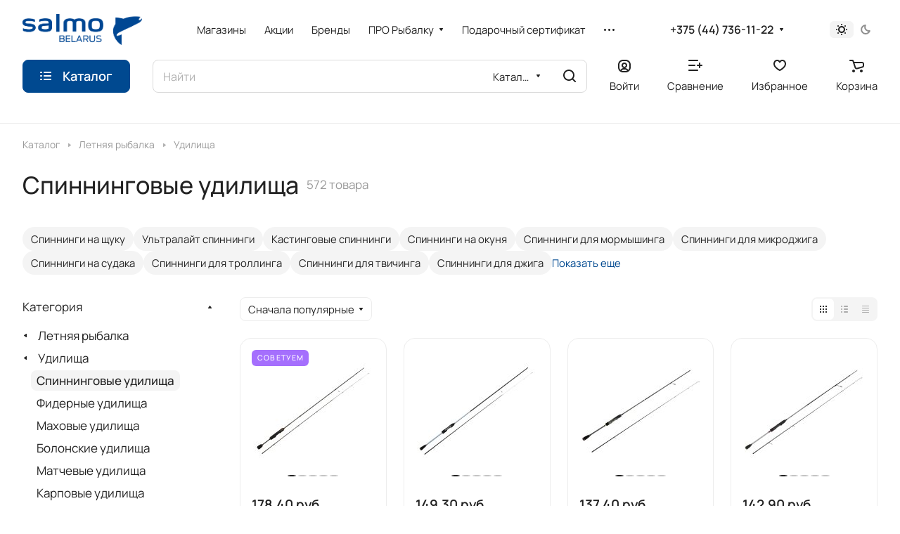

--- FILE ---
content_type: text/html; charset=UTF-8
request_url: https://www.salmo.by/catalog/letnyaya_rybalka/udilishcha/spinningovye_udilishcha/
body_size: 50441
content:
<!DOCTYPE html>
<html xmlns="http://www.w3.org/1999/xhtml" xml:lang="ru" lang="ru" class="  ">
	<head>
		<title>Купить спиннинг в Минске в интернет-магазине Salmo.by</title>
		<meta name="viewport" content="initial-scale=1.0, width=device-width" />
		<meta name="HandheldFriendly" content="true" />
		<meta name="yes" content="yes" />
		<meta name="apple-mobile-web-app-status-bar-style" content="black" />
		<meta name="SKYPE_TOOLBAR" content="SKYPE_TOOLBAR_PARSER_COMPATIBLE" />
		<meta http-equiv="Content-Type" content="text/html; charset=UTF-8" />
<meta name="description" content="Приятные цены на спиннинги! В нашем каталоге более 400 моделей ⭐ Недорогие спиннинги на щуку и окуня с доставкой по Беларуси. Сезонные распродажи и скидки до 50%" />
<script data-skip-moving="true">(function(w, d, n) {var cl = "bx-core";var ht = d.documentElement;var htc = ht ? ht.className : undefined;if (htc === undefined || htc.indexOf(cl) !== -1){return;}var ua = n.userAgent;if (/(iPad;)|(iPhone;)/i.test(ua)){cl += " bx-ios";}else if (/Windows/i.test(ua)){cl += ' bx-win';}else if (/Macintosh/i.test(ua)){cl += " bx-mac";}else if (/Linux/i.test(ua) && !/Android/i.test(ua)){cl += " bx-linux";}else if (/Android/i.test(ua)){cl += " bx-android";}cl += (/(ipad|iphone|android|mobile|touch)/i.test(ua) ? " bx-touch" : " bx-no-touch");cl += w.devicePixelRatio && w.devicePixelRatio >= 2? " bx-retina": " bx-no-retina";var ieVersion = -1;if (/AppleWebKit/.test(ua)){cl += " bx-chrome";}else if (/Opera/.test(ua)){cl += " bx-opera";}else if (/Firefox/.test(ua)){cl += " bx-firefox";}ht.className = htc ? htc + " " + cl : cl;})(window, document, navigator);</script>


<link href="/bitrix/js/ui/design-tokens/dist/ui.design-tokens.min.css?168595800222029"  rel="stylesheet" />
<link href="/bitrix/js/ui/fonts/opensans/ui.font.opensans.min.css?16859580012320"  rel="stylesheet" />
<link href="/bitrix/js/main/popup/dist/main.popup.bundle.min.css?168595800525089"  rel="stylesheet" />
<link href="/bitrix/cache/css/s1/aspro-lite/page_a8bd72a932276c34f8d471b627a0ee89/page_a8bd72a932276c34f8d471b627a0ee89_v1.css?176588838923371"  rel="stylesheet" />
<link href="/bitrix/cache/css/s1/aspro-lite/default_bc9ad81e3c5f96e6eb6614a04ba7134e/default_bc9ad81e3c5f96e6eb6614a04ba7134e_v1.css?17658883891994"  rel="stylesheet" />
<link href="/bitrix/cache/css/s1/aspro-lite/default_359e3015ff48b0ed60a671bc04f2f483/default_359e3015ff48b0ed60a671bc04f2f483_v1.css?176588838912526"  rel="stylesheet" />
<link href="/bitrix/cache/css/s1/aspro-lite/default_eccf4e670f0ce4bd12d347067def11a1/default_eccf4e670f0ce4bd12d347067def11a1_v1.css?176588838920938"  rel="stylesheet" />
<link href="/bitrix/cache/css/s1/aspro-lite/default_4af707cfde1a98b737d60b067b8969d6/default_4af707cfde1a98b737d60b067b8969d6_v1.css?17658883892189"  rel="stylesheet" />
<link href="/bitrix/cache/css/s1/aspro-lite/template_2116907699e08cb36d69db86416a5706/template_2116907699e08cb36d69db86416a5706_v1.css?1765888389342287"  data-template-style="true" rel="stylesheet" />







<script data-skip-moving='true'>window['asproRecaptcha'] = {params: {'recaptchaColor':'light','recaptchaLogoShow':'y','recaptchaSize':'normal','recaptchaBadge':'bottomright','recaptchaLang':'ru'},key: '6LcRYoEpAAAAAERx5Mzd4dqns3cuH5r8Ye53FRuU',ver: '2'};</script>
<script data-skip-moving='true'>!function(c,t,n,p){function s(e){var a=t.getElementById(e);if(a&&!(a.className.indexOf("g-recaptcha")<0)&&c.grecaptcha)if("3"==c[p].ver)a.innerHTML='<textarea class="g-recaptcha-response" style="display:none;resize:0;" name="g-recaptcha-response"></textarea>',grecaptcha.ready(function(){grecaptcha.execute(c[p].key,{action:"maxscore"}).then(function(e){a.innerHTML='<textarea class="g-recaptcha-response" style="display:none;resize:0;" name="g-recaptcha-response">'+e+"</textarea>"})});else{if(a.children.length)return;var r=grecaptcha.render(e,{sitekey:c[p].key+"",theme:c[p].params.recaptchaColor+"",size:c[p].params.recaptchaSize+"",callback:"onCaptchaVerify"+c[p].params.recaptchaSize,badge:c[p].params.recaptchaBadge});$(a).attr("data-widgetid",r)}}c.onLoadRenderRecaptcha=function(){var e=[];for(var a in c[n].args)if(c[n].args.hasOwnProperty(a)){var r=c[n].args[a][0];-1==e.indexOf(r)&&(e.push(r),s(r))}c[n]=function(e){s(e)}},c[n]=c[n]||function(){var e,a,r;c[n].args=c[n].args||[],c[n].args.push(arguments),a="recaptchaApiLoader",(e=t).getElementById(a)||((r=e.createElement("script")).id=a,r.src="//www.google.com/recaptcha/api.js?hl="+c[p].params.recaptchaLang+"&onload=onLoadRenderRecaptcha&render="+("3"==c[p].ver?c[p].key:"explicit"),e.head.appendChild(r))}}(window,document,"renderRecaptchaById","asproRecaptcha");</script>
<script data-skip-moving='true'>!function(){function d(a){for(var e=a;e;)if("form"===(e=e.parentNode).nodeName.toLowerCase())return e;return null}function i(a){var e=[],t=null,n=!1;void 0!==a&&(n=null!==a),t=n?a.getElementsByTagName("input"):document.getElementsByName("captcha_word");for(var r=0;r<t.length;r++)"captcha_word"===t[r].name&&e.push(t[r]);return e}function l(a){for(var e=[],t=a.getElementsByTagName("img"),n=0;n<t.length;n++)!/\/bitrix\/tools\/captcha.php\?(captcha_code|captcha_sid)=[^>]*?/i.test(t[n].src)&&"captcha"!==t[n].id||e.push(t[n]);return e}function h(a){var e="recaptcha-dynamic-"+(new Date).getTime();if(null!==document.getElementById(e)){for(var t=null;t=Math.floor(65535*Math.random()),null!==document.getElementById(e+t););e+=t}var n=document.createElement("div");n.id=e,n.className="g-recaptcha",n.attributes["data-sitekey"]=window.asproRecaptcha.key,a.parentNode&&(a.parentNode.className+=" recaptcha_text",a.parentNode.replaceChild(n,a)),"3"==window.asproRecaptcha.ver&&(a.closest(".captcha-row").style.display="none"),renderRecaptchaById(e)}function a(){for(var a,e,t,n,r=function(){var a=i(null);if(0===a.length)return[];for(var e=[],t=0;t<a.length;t++){var n=d(a[t]);null!==n&&e.push(n)}return e}(),c=0;c<r.length;c++){var o=r[c],p=i(o);if(0!==p.length){var s=l(o);if(0!==s.length){for(a=0;a<p.length;a++)h(p[a]);for(a=0;a<s.length;a++)t=s[a],n="[data-uri]",t.attributes.src=n,t.style.display="none","src"in t&&(t.parentNode&&-1===t.parentNode.className.indexOf("recaptcha_tmp_img")&&(t.parentNode.className+=" recaptcha_tmp_img"),t.src=n);e=o,"function"==typeof $&&$(e).find(".captcha-row label > span").length&&$(e).find(".captcha-row label > span").html(BX.message("RECAPTCHA_TEXT")+' <span class="star">*</span>')}}}}document.addEventListener?document.addEventListener("DOMNodeInserted",function(){try{return(function(){if("undefined"!=typeof renderRecaptchaById)for(var a=document.getElementsByClassName("g-recaptcha"),e=0;e<a.length;e++){var t=a[e];if(0===t.innerHTML.length){var n=t.id;if("string"==typeof n&&0!==n.length){if("3"==window.asproRecaptcha.ver)t.closest(".captcha-row").style.display="none";else if("function"==typeof $){var r=$(t).closest(".captcha-row");r.length&&(r.addClass(window.asproRecaptcha.params.recaptchaSize+" logo_captcha_"+window.asproRecaptcha.params.recaptchaLogoShow+" "+window.asproRecaptcha.params.recaptchaBadge),r.find(".captcha_image").addClass("recaptcha_tmp_img"),r.find(".captcha_input").addClass("recaptcha_text"),"invisible"!==window.asproRecaptcha.params.recaptchaSize&&(r.find("input.recaptcha").length||$('<input type="text" class="recaptcha" value="" />').appendTo(r)))}renderRecaptchaById(n)}}}}(),window.renderRecaptchaById&&window.asproRecaptcha&&window.asproRecaptcha.key)?(a(),!0):(console.error("Bad captcha keys or module error"),!0)}catch(a){return console.error(a),!0}},!1):console.warn("Your browser does not support dynamic ReCaptcha replacement")}();</script>
<style>html {--border-radius:8px;--theme-base-color:#004990;--theme-base-opacity-color:#0049901a;--theme-more-color:#004990;--theme-outer-border-radius:16px;--theme-text-transform:none;--theme-letter-spacing:normal;--theme-button-font-size:0%;--theme-button-padding-2px:0%;--theme-button-padding-1px:0%;--theme-more-color-hue:210;--theme-more-color-saturation:100%;--theme-more-color-lightness:28%;--theme-base-color-hue:210;--theme-base-color-saturation:100%;--theme-base-color-lightness:28%;--theme-lightness-hover-diff:6%;}</style>
<style>html {font-size:17px;--theme-font-family:Manrope;--theme-font-title-family:Manrope;--theme-font-title-weight:500;}</style>
<style>html {--theme-page-width: 1348px;--theme-page-width-padding: 32px}</style>

			<script data-skip-moving="true" src="/bitrix/js/main/jquery/jquery-3.6.0.min.js"></script>
			<script data-skip-moving="true" src="/bitrix/templates/aspro-lite/js/speed.min.js?=1685958053"></script>
		
<link href="/bitrix/templates/aspro-lite/css/print.min.css?168595805312929" data-template-style="true" rel="stylesheet" media="print">
<script src="/bitrix/templates/aspro-lite/vendor/lazysizes.min.js" data-skip-moving="true" defer=""></script>
<script src="/bitrix/templates/aspro-lite/vendor/ls.unveilhooks.min.js" data-skip-moving="true" defer=""></script>
<link rel="shortcut icon" href="/favicon.ico" type="image/x-icon" />
<link rel="apple-touch-icon" sizes="180x180" href="/upload/CLite/9af/ywlspjnr0jiskidpyqfizghhshso8b4y/apple_touch_icon.png" />
<meta property="og:title" content="Купить спиннинг в Минске в интернет-магазине Salmo.by" />
<meta property="og:type" content="website" />
<meta property="og:image" content="https://www.salmo.by:443/upload/CLite/9f3/eq6vrjap1hvxj1lt09qx8e66d6q99ndj/salmo_logo_BELARUS_b_630x165.png" />
<link rel="image_src" href="https://www.salmo.by:443/upload/CLite/9f3/eq6vrjap1hvxj1lt09qx8e66d6q99ndj/salmo_logo_BELARUS_b_630x165.png"  />
<meta property="og:url" content="https://www.salmo.by:443/catalog/letnyaya_rybalka/udilishcha/spinningovye_udilishcha/" />
<meta property="og:description" content="Приятные цены на спиннинги! В нашем каталоге более 400 моделей ⭐ Недорогие спиннинги на щуку и окуня с доставкой по Беларуси. Сезонные распродажи и скидки до 50%" />



		<meta name="yandex-verification" content="96ab47b245eb0d89" />
		<style>html {--header-height:156px;}</style>		<!-- Google Tag Manager -->
		<!-- End Google Tag Manager -->
<noscript><img class="lazyload "  src="[data-uri]" data-src="https://vk.com/rtrg?p=VK-RTRG-1757185-7bOpQ" style="position:fixed; left:-999px;" alt=""/></noscript>
	</head>
	<body class=" site_s1   side_left hide_menu_page region_confirm_normal header_fill_ fixed_y mfixed_y mfixed_view_scroll_top title_position_left mmenu_leftside mheader-v1 footer-v1 fill_bg_ header-v1 title-v1 bottom-icons-panel_y with_order with_cabinet with_phones theme-light" id="main" data-site="/">
		<!-- Google Tag Manager (noscript) -->
<noscript><iframe src="https://www.googletagmanager.com/ns.html?id=GTM-5C3M2R8"
height="0" width="0" style="display:none;visibility:hidden"></iframe></noscript>
		<!-- End Google Tag Manager (noscript) -->
		<div class="bx_areas"><!-- Google tag (gtag.js) -->
<!-- Yandex.Metrika counter -->
<noscript><div><img class="lazyload "  src="[data-uri]" data-src="https://mc.yandex.ru/watch/65837653" style="position:absolute; left:-9999px;" alt="" /></div></noscript>
<!-- /Yandex.Metrika counter --></div>

		
		<div id="panel"></div>


												<script data-skip-moving="true">
			var solutionName = 'arLiteOptions';
			var arAsproOptions = window[solutionName] = ({});
			var arAsproCounters = {};
			var arBasketItems = {};
		</script>
		<script src="/bitrix/templates/aspro-lite/js/setTheme.php?site_id=s1&site_dir=/" data-skip-moving="true"></script>
				<!--'start_frame_cache_options-block'-->						<!--'end_frame_cache_options-block'-->
		<div class="body  hover_">
			<div class="body_media"></div>

						<div class="headers-container">
				<div class="title-v1" data-ajax-block="HEADER" data-ajax-callback="headerInit">
										
<header class="header_1 header  header--narrow ">
	<div class="header__inner ">

		
		<div class="header__top-part  header__top-part--long" data-ajax-load-block="HEADER_TOP_PART">
							<div class="maxwidth-theme">
							
			<div class="header__top-inner">

				<div class="header__top-item">
					<div class="line-block line-block--40">
												<div class="logo  line-block__item no-shrinked">
							<a class="menu-light-icon-fill banner-light-icon-fill" href="/"><img src="/upload/CLite/80b/vhyye6rw6mu2z35jsfarwtq4fs2fkpbe/salmo_logo_BELARUS_b_789x206.png" alt="" title="" data-src="" /></a>						</div>
					</div>
				</div>

				
								<div class="header__top-item header-menu header-menu--long dotted-flex-1 hide-dotted">
					<nav class="mega-menu sliced">
							<div class="catalog_icons_">
		<div class="header-menu__wrapper">
											<div class="header-menu__item unvisible header-menu__item--first  ">
					<a class="header-menu__link header-menu__link--top-level light-opacity-hover fill-theme-hover banner-light-text dark_link  " href="/contacts/">
												<span class="header-menu__title font_14">
							Магазины						</span>
											</a>
																			</div>
															<div class="header-menu__item unvisible   ">
					<a class="header-menu__link header-menu__link--top-level light-opacity-hover fill-theme-hover banner-light-text dark_link  " href="/sale/">
												<span class="header-menu__title font_14">
							Акции						</span>
											</a>
																			</div>
															<div class="header-menu__item unvisible   ">
					<a class="header-menu__link header-menu__link--top-level light-opacity-hover fill-theme-hover banner-light-text dark_link  " href="/company/brands/">
												<span class="header-menu__title font_14">
							Бренды						</span>
											</a>
																			</div>
															<div class="header-menu__item unvisible   header-menu__item--dropdown">
					<a class="header-menu__link header-menu__link--top-level light-opacity-hover fill-theme-hover banner-light-text dark_link  " href="/info/">
												<span class="header-menu__title font_14">
							ПPO Рыбалку						</span>
													<i class="svg inline  header-menu__wide-submenu-right-arrow fill-dark-light-block banner-light-icon-fill" aria-hidden="true"><svg width="7" height="5"><use xlink:href="/bitrix/templates/aspro-lite/images/svg/arrows.svg#down-7-5"></use></svg></i>											</a>
																<div class="header-menu__dropdown-menu dropdown-menu-wrapper dropdown-menu-wrapper--visible dropdown-menu-wrapper--woffset">
							<div class="dropdown-menu-inner rounded-x ">

								
								
								
								<ul class="header-menu__dropdown-menu-inner ">
																																								<li class="header-menu__dropdown-item  count_ ">
												<a class="font_15 dropdown-menu-item dark_link fill-dark-light-block " href="/info/reviews/">
													Обзоры																									</a>
																							</li>
																																																		<li class="header-menu__dropdown-item  count_ ">
												<a class="font_15 dropdown-menu-item dark_link fill-dark-light-block " href="/info/equipment/">
													Снасти и экипировка																									</a>
																							</li>
																																																		<li class="header-menu__dropdown-item  count_ ">
												<a class="font_15 dropdown-menu-item dark_link fill-dark-light-block " href="/info/techniques/">
													Способы ловли																									</a>
																							</li>
																											</ul>

																							</div>
						</div>
														</div>
															<div class="header-menu__item unvisible   ">
					<a class="header-menu__link header-menu__link--top-level light-opacity-hover fill-theme-hover banner-light-text dark_link  " href="/services/podarochnyy-sertifikat/">
												<span class="header-menu__title font_14">
							Подарочный сертификат						</span>
											</a>
																			</div>
															<div class="header-menu__item unvisible   ">
					<a class="header-menu__link header-menu__link--top-level light-opacity-hover fill-theme-hover banner-light-text dark_link  " href="/services/karta-klienta/">
												<span class="header-menu__title font_14">
							Карта клиента						</span>
											</a>
																			</div>
															<div class="header-menu__item unvisible  header-menu__item--last header-menu__item--dropdown">
					<a class="header-menu__link header-menu__link--top-level light-opacity-hover fill-theme-hover banner-light-text dark_link  " href="/company/">
												<span class="header-menu__title font_14">
							Компания						</span>
													<i class="svg inline  header-menu__wide-submenu-right-arrow fill-dark-light-block banner-light-icon-fill" aria-hidden="true"><svg width="7" height="5"><use xlink:href="/bitrix/templates/aspro-lite/images/svg/arrows.svg#down-7-5"></use></svg></i>											</a>
																<div class="header-menu__dropdown-menu dropdown-menu-wrapper dropdown-menu-wrapper--visible dropdown-menu-wrapper--woffset">
							<div class="dropdown-menu-inner rounded-x ">

								
								
								
								<ul class="header-menu__dropdown-menu-inner ">
																																								<li class="header-menu__dropdown-item  count_ ">
												<a class="font_15 dropdown-menu-item dark_link fill-dark-light-block " href="/company/index.php">
													О компании																									</a>
																							</li>
																																																		<li class="header-menu__dropdown-item  count_ ">
												<a class="font_15 dropdown-menu-item dark_link fill-dark-light-block " href="/contacts/">
													Контакты																									</a>
																							</li>
																																																		<li class="header-menu__dropdown-item  count_ ">
												<a class="font_15 dropdown-menu-item dark_link fill-dark-light-block " href="/contacts/stores/">
													Магазины																									</a>
																							</li>
																																																		<li class="header-menu__dropdown-item  count_ ">
												<a class="font_15 dropdown-menu-item dark_link fill-dark-light-block " href="/company/reviews/">
													Отзывы																									</a>
																							</li>
																																																		<li class="header-menu__dropdown-item  count_ ">
												<a class="font_15 dropdown-menu-item dark_link fill-dark-light-block " href="/company/brands/">
													Производители (Бренды)																									</a>
																							</li>
																																																		<li class="header-menu__dropdown-item  count_ ">
												<a class="font_15 dropdown-menu-item dark_link fill-dark-light-block " href="/services/karta-klienta/">
													Карта клиента																									</a>
																							</li>
																																																		<li class="header-menu__dropdown-item  count_ ">
												<a class="font_15 dropdown-menu-item dark_link fill-dark-light-block " href="/services/podarochnyy-sertifikat/">
													Подарочный сертификат																									</a>
																							</li>
																																																		<li class="header-menu__dropdown-item  count_ ">
												<a class="font_15 dropdown-menu-item dark_link fill-dark-light-block " href="/company/news/">
													Новости																									</a>
																							</li>
																																																		<li class="header-menu__dropdown-item  count_ ">
												<a class="font_15 dropdown-menu-item dark_link fill-dark-light-block " href="/company/wholesale/">
													Оптовым покупателям																									</a>
																							</li>
																																																		<li class="header-menu__dropdown-item  count_ ">
												<a class="font_15 dropdown-menu-item dark_link fill-dark-light-block " href="/company/requisites/">
													Реквизиты																									</a>
																							</li>
																											</ul>

																							</div>
						</div>
														</div>
							
						<div class="header-menu__item header-menu__item--more-items unvisible">
				<div class="header-menu__link banner-light-icon-fill fill-dark-light-block light-opacity-hover">
					<i class="svg inline " aria-hidden="true"><svg width="15" height="3"><use xlink:href="/bitrix/templates/aspro-lite/images/svg/header_icons.svg#dots-15-3"></use></svg></i>				</div>
				<div class="header-menu__dropdown-menu dropdown-menu-wrapper dropdown-menu-wrapper--visible dropdown-menu-wrapper--woffset">
					<ul class="header-menu__more-items-list dropdown-menu-inner rounded-x"></ul>
				</div>
				
				
			</div>
					</div>
	</div>
	<script data-skip-moving="true">
		if(typeof topMenuAction !== 'function'){
			function topMenuAction() {
				//CheckTopMenuPadding();
				//CheckTopMenuOncePadding();
				if(typeof CheckTopMenuDotted !== 'function'){
					let timerID = setInterval(function(){
						if(typeof CheckTopMenuDotted === 'function'){
							CheckTopMenuDotted();
							clearInterval(timerID);
						}
					}, 100);
				} else {
					CheckTopMenuDotted();
				}
			}
		}
		
	</script>
					</nav>
				</div>
				

												
			<div class="header__top-item no-shrinked " data-ajax-load-block="HEADER_TOGGLE_PHONE">
				
												<div class="">
								<div class="phones">
																		<div class="phones__phones-wrapper">
																						
								<div class="phones__inner phones__inner--with_dropdown phones__inner--big fill-theme-parent">
				<a class="phones__phone-link phones__phone-first dark_link banner-light-text menu-light-text icon-block__name" href="tel:+375447361122">+375 (44) 736-11-22</a>
									<div class="phones__dropdown ">
						<div class="dropdown dropdown--relative">
																							<div class="phones__phone-more dropdown__item color-theme-hover dropdown__item--first ">
									<a class="phones__phone-link dark_link " rel="nofollow" href="tel:+375447361122">+375 (44) 736-11-22<span class="phones__phone-descript phones__dropdown-title">тел. A1</span></a>
								</div>
																							<div class="phones__phone-more dropdown__item color-theme-hover  dropdown__item--last">
									<a class="phones__phone-link dark_link " rel="nofollow" href="tel:+375297361122">+375 (29) 736-11-22<span class="phones__phone-descript phones__dropdown-title">тел. МТС</span></a>
								</div>
														<div class="phones__dropdown-item callback-item">
								<div class="animate-load btn btn-default btn-wide btn-sm" data-event="jqm" data-param-id="5" data-name="callback">
									Заказать звонок								</div>
							</div>
						</div>
						<div class="dropdown dropdown--relative">
																					<div class="phones__dropdown-item">
													<div class="email__title phones__dropdown-title">
						E-mail					</div>
								<div class="phones__dropdown-value">
										<div>
						<a href="mailto:online@salmo.by">online@salmo.by</a>					</div>
				</div>

									</div>
																									<div class="phones__dropdown-item">
				
									<div class="address__title phones__dropdown-title">
						Адрес					</div>
				
				<div class="phones__dropdown-value">
										<div class="address__text address__text--large ">
						<!-- noindex --> г.Минск, д.Боровая, д.3, АБК, к.3<!-- /noindex -->					</div>
				</div>

									</div>
																						<div class="phones__dropdown-item">
			
							<div class="schedule__title phones__dropdown-title">
					Режим работы				</div>
			
			<div class="phones__dropdown-value">
								<div class="schedule__text  ">
											<!-- noindex --> Пн-Чт: 9:00 - 17:00, Пт: 9:00 - 16:00
<!-- /noindex -->									</div>
			</div>

							</div>
									

	<!-- noindex -->
			<div class="phones__dropdown-item social-item">
	
	<div class="social">
		<ul class="social__items social__items--md social__items--type-color social__items--grid">
																																	<li class="social__item grid-list__item hover_blink vkontakte ">
							<a class="social__link shine" href="https://vk.com/salmobelarus" target="_blank" rel="nofollow" title="ВКонтакте"></a>
						</li>
																																												<li class="social__item grid-list__item hover_blink facebook ">
							<a class="social__link shine" href="https://www.facebook.com/salmobelarus/" target="_blank" rel="nofollow" title="Facebook"></a>
						</li>
																																																			<li class="social__item grid-list__item hover_blink instagram ">
							<a class="social__link shine" href="https://www.instagram.com/salmoby/" target="_blank" rel="nofollow" title="Instagram"></a>
						</li>
																																												<li class="social__item grid-list__item hover_blink telegram ">
							<a class="social__link shine" href="https://t.me/salmobelarus" target="_blank" rel="nofollow" title="Telegram"></a>
						</li>
																																												<li class="social__item grid-list__item hover_blink youtube ">
							<a class="social__link shine" href="https://www.youtube.com/salmobelarus" target="_blank" rel="nofollow" title="YouTube"></a>
						</li>
																																												<li class="social__item grid-list__item hover_blink odnoklassniki ">
							<a class="social__link shine" href="https://ok.ru/salmobelarus" target="_blank" rel="nofollow" title="Одноклассники"></a>
						</li>
																																																			<li class="social__item grid-list__item hover_blink tiktok ">
							<a class="social__link shine" href="https://www.tiktok.com/@salmobelarus" target="_blank" rel="nofollow" title="TikTok"></a>
						</li>
																																													<li class="social__item grid-list__item hover_blink viber hide_on_desktop">
								<a class="social__link shine" href="viber://add?number=375447361122" target="_blank" rel="nofollow" title="Viber"></a>
							</li>
												<li class="social__item grid-list__item hover_blink viber hide_on_mobile">
							<a class="social__link shine" href="viber://chat?number=+375447361122" target="_blank" rel="nofollow" title="Viber"></a>
						</li>
																																																													</ul>

			</div>

			</div>
		<!-- /noindex -->
						</div>
					</div>
					<span class="more-arrow banner-light-icon-fill menu-light-icon-fill fill-dark-light-block">
						<i class="svg inline " aria-hidden="true"><svg width="7" height="5"><use xlink:href="/bitrix/templates/aspro-lite/images/svg/arrows.svg#down-7-5"></use></svg></i>											</span>
							</div>
																		</div>

																	</div>
							</div>
						
				
			</div>


			
												
												
			<div class="header__top-item " data-ajax-load-block="HEADER_TOGGLE_THEME_SELECTOR">
				
												<div class="header-theme-selector">
								<div id="theme-selector--g0" class="theme-selector" title="Включить темное оформление">
	<div class="theme-selector__inner">
		<div class="theme-selector__items">
			<div class="theme-selector__item theme-selector__item--light current">
				<div class="theme-selector__item-icon"><i class="svg inline light-16-16" aria-hidden="true"><svg width="16" height="16"><use xlink:href="/bitrix/components/aspro/theme.selector.lite/templates/.default/images/svg/icons.svg#light-16-16"></use></svg></i></div>
			</div>
			<div class="theme-selector__item theme-selector__item--dark">
				<div class="theme-selector__item-icon"><i class="svg inline dark-14-14" aria-hidden="true"><svg width="14" height="14"><use xlink:href="/bitrix/components/aspro/theme.selector.lite/templates/.default/images/svg/icons.svg#dark-14-14"></use></svg></i></div>
			</div>
		</div>
	</div>
	</div>							</div>
						
				
			</div>


			
			</div>
							</div>
					</div>

		
		
		<div class="header__main-part   header__main-part--long part-with-search"  data-ajax-load-block="HEADER_MAIN_PART">

							<div class="maxwidth-theme">
			
			<div class="header__main-inner relative part-with-search__inner">

									<div class="header__main-item header__burger menu-dropdown-offset">
						<nav class="mega-menu">
								<div class="catalog_icons_">
		<div class="header-menu__wrapper">
											<div class="header-menu__item unvisible header-menu__item--first header-menu__item--last  header-menu__item--wide active">
					<a class="header-menu__link--only-catalog fill-use-fff btn btn-default btn--no-rippple btn-lg " href="/catalog/">
													<i class="svg inline " aria-hidden="true"><svg width="16" height="16"><use xlink:href="/bitrix/templates/aspro-lite/images/svg/header_icons.svg#burger-16-16"></use></svg></i>												<span class="header-menu__title font_14">
							Каталог						</span>
											</a>
					<div  data-nlo="menu-header">										</div>				</div>
				
					</div>
	</div>
	<script data-skip-moving="true">
		if(typeof topMenuAction !== 'function'){
			function topMenuAction() {
				//CheckTopMenuPadding();
				//CheckTopMenuOncePadding();
				if(typeof CheckTopMenuDotted !== 'function'){
					let timerID = setInterval(function(){
						if(typeof CheckTopMenuDotted === 'function'){
							CheckTopMenuDotted();
							clearInterval(timerID);
						}
					}, 100);
				} else {
					CheckTopMenuDotted();
				}
			}
		}
		
	</script>
						</nav>
					</div>
				
								
			<div class="header__main-item flex-1 header__search " data-ajax-load-block="HEADER_TOGGLE_SEARCH">
				
																				<div class="">
										<div class="search-wrapper relative">
		<div id="title-search">
			<form action="/catalog/" class="search search--hastype">
				<button class="search-input-close btn-close fill-dark-light-block" type="button">
					<i class="svg inline clear " aria-hidden="true"><svg width="16" height="16"><use xlink:href="/bitrix/templates/aspro-lite/images/svg/header_icons.svg#close-16-16"></use></svg></i>				</button>
				<div class="search-input-div">
					<input class="search-input font_16 banner-light-text form-control" id="title-search-input" type="text" name="q" value="" placeholder="Найти" size="40" maxlength="50" autocomplete="off" />
				</div>
				
				<div class="search-button-div">
					<button class="btn btn--no-rippple btn-clear-search fill-dark-light-block banner-light-icon-fill light-opacity-hover" type="reset" name="rs">
						<i class="svg inline clear " aria-hidden="true"><svg width="9" height="9"><use xlink:href="/bitrix/templates/aspro-lite/images/svg/header_icons.svg#close-9-9"></use></svg></i>					</button>

											<div class="dropdown-select dropdown-select--with-dropdown searchtype">
							<input type="hidden" name="type" value="catalog" />

							<div class="dropdown-select__title font_14 font_large fill-dark-light banner-light-text">
								<span>Каталог</span>
								<i class="svg inline dropdown-select__icon-down banner-light-icon-fill" aria-hidden="true"><svg width="7" height="5"><use xlink:href="/bitrix/templates/aspro-lite/images/svg/arrows.svg#down-7-5"></use></svg></i>							</div>

							<div class="dropdown-select__list dropdown-menu-wrapper" role="menu">
								<!--noindex-->
								<div class="dropdown-menu-inner rounded-x">
									<div class="dropdown-select__list-item font_15">
										<span class="dropdown-menu-item dark_link" data-type="all">
											<span>По всему сайту</span>
										</span>
									</div>
									<div class="dropdown-select__list-item font_15">
										<span class="dropdown-menu-item color_222 dropdown-menu-item--current" data-type="catalog">
											<span>По каталогу</span>
										</span>
									</div>
								</div>
								<!--/noindex-->
							</div>
						</div>
					
					<button class="btn btn-search btn--no-rippple fill-dark-light-block banner-light-icon-fill light-opacity-hover" type="submit" name="s" value="Найти">
						<i class="svg inline search " aria-hidden="true"><svg width="18" height="18"><use xlink:href="/bitrix/templates/aspro-lite/images/svg/header_icons.svg#search-18-18"></use></svg></i>					</button>
				</div>
			</form>
		</div>
	</div>

								</div>
													
				
			</div>


							
				<div class="header__main-item " >
					<div class="line-block line-block--40">
												
			<div class="line-block__item  " data-ajax-load-block="HEADER_TOGGLE_CABINET">
				
												<div class="header-cabinet">
																<!--'start_frame_cache_cabinet-link1'-->		<!-- noindex -->
								<a class="header-cabinet__link fill-theme-hover fill-dark-light-block light-opacity-hover dark_link animate-load fill-dark-light-block color-theme-hover banner-light-icon-fill banner-light-text flexbox flexbox--direction-column flexbox--align-center no-shrinked" data-event="jqm" title="Войти" data-param-backurl="/catalog/letnyaya_rybalka/udilishcha/spinningovye_udilishcha/" data-param-type="auth" data-name="auth" href="/personal/">
									<i class="svg inline header__icon banner-light-icon-fill menu-light-icon-fill" aria-hidden="true"><svg width="18" height="18"><use xlink:href="/bitrix/templates/aspro-lite/images/svg/header_icons.svg#log-out-18-18"></use></svg></i>													<span class="header-cabinet__name header__icon-name menu-light-text banner-light-text ">Войти</span>
							</a>
				<!-- /noindex -->
		<!--'end_frame_cache_cabinet-link1'-->							</div>
						
				
			</div>


			
												
			<div class="line-block__item  " data-ajax-load-block="HEADER_TOGGLE_COMPARE">
				
												<div class="header-compare js-compare-block-wrapper">
								<!--'start_frame_cache_compare-link1'-->		<!--noindex-->
		<a class=" compare-link dark_link light-opacity-hover fill-theme-hover fill-dark-light-block color-theme-hover banner-light-icon-fill flexbox flexbox--direction-column flexbox--align-center no-shrinked" href="/catalog/compare.php" title="Список сравниваемых элементов">
		<span class="compare-block icon-block-with-counter menu-light-icon-fill fill-use-888 fill-theme-use-svg-hover">
			<span class="js-compare-block ">					
				<span class="icon-count icon-count--compare bg-more-theme count">0</span>
			</span>
			<i class="svg inline compare header__icon" aria-hidden="true"><svg width="20" height="16"><use xlink:href="/bitrix/templates/aspro-lite/images/svg/catalog/item_icons.svg#compare-20-16"></use></svg></i>				
		</span>
					<span class="header__icon-name title menu-light-text banner-light-text">Сравнение</span>
			</a>
<!--/noindex-->		<!--'end_frame_cache_compare-link1'-->							</div>
							
				
			</div>


			
												
			<div class="line-block__item  " data-ajax-load-block="HEADER_TOGGLE_FAVORITE">
				
												<div class="header-favorite js-favorite-block-wrapper">
								<!--'start_frame_cache_favorite-link1'-->		<a rel="nofollow" title="Избранные товары" href="/personal/favorite/" class="header-icon dark_link light-opacity-hover color-theme-hover fill-theme-hover fill-dark-light-block color-theme-hover banner-light-icon-fill banner-light-text flexbox flexbox--direction-column flexbox--align-center no-shrinked">
			<span class="favorite-block icon-block-with-counter menu-light-icon-fill  fill-use-888 fill-theme-use-svg-hover">
				<span class="js-favorite-block ">
					<span class="icon-count icon-count--favorite bg-more-theme count empted">0</span>
				</span>
				<i class="svg inline header__icon banner-light-icon-fill" aria-hidden="true"><svg width="18" height="16"><use xlink:href="/bitrix/templates/aspro-lite/images/svg/catalog/item_icons.svg#favorite-18-16"></use></svg></i>			</span>
							<span class="header__icon-name">Избранное</span>
					</a>
		<!--'end_frame_cache_favorite-link1'-->							</div>
							
				
			</div>


			
												
			<div class="line-block__item  " data-ajax-load-block="HEADER_TOGGLE_BASKET">
				
												<div class="header-cart">
								<!--'start_frame_cache_basket-link1'-->			<div class="basket top">
				<!-- noindex -->
				<a rel="nofollow" title="Корзина пуста" href="/basket/" class="fill-theme-hover light-opacity-hover dark_link flexbox flexbox--direction-column flexbox--align-center fill-dark-light-block no-shrinked ">
					<span class="js-basket-block header-cart__inner header-cart__inner--empty">
						<i class="svg inline basket header__icon banner-light-icon-fill menu-light-icon-fill" aria-hidden="true"><svg width="21" height="18"><use xlink:href="/bitrix/templates/aspro-lite/images/svg/catalog/item_icons.svg#cart-21-18"></use></svg></i>						<span class="header-cart__count bg-more-theme count empted">0</span>
					</span>

											<span class="header__icon-name header-cart__name menu-light-text banner-light-text">Корзина</span>
									</a>
				<div class="basket-dropdown basket_hover_block loading_block loading_block_content"></div>
				<!-- /noindex -->
			</div>
		<!--'end_frame_cache_basket-link1'-->							</div>
						
				
			</div>


								</div>
				</div>

			</div>

							</div>
				
		</div>

		
					<div class="header__bottom-part  ">

									<div class="maxwidth-theme">
				
				<div class="header__bottom-inner relative">
																	<div class="header__bottom-item header__top-sections flex-1 ">
							<div class="drag-scroll header__top-sections-inner scroll-header-tags">
    <div class="drag-scroll__content-wrap">
        <div class="drag-scroll__content line-block line-block--gap line-block--gap-32">
                                </div>
    </div>
</div>
						</div>
									</div>
									</div>
					
			</div>
			</div>
</header>

			<script data-skip-moving="true">if(typeof topMenuAction !== 'undefined') topMenuAction()</script>
							</div>

									<div id="headerfixed">
						<div class="header header--fixed-1 header--narrow">
	<div class="header__inner header__inner--shadow-fixed ">
		
		<div class="header__main-part  "  data-ajax-load-block="HEADER_FIXED_MAIN_PART">

							<div class="maxwidth-theme">
			
			<div class="header__main-inner relative">

				<div class="header__main-item">
					<div class="line-block line-block--40">
												<div class="logo  line-block__item no-shrinked">
							<a class="menu-light-icon-fill banner-light-icon-fill" href="/"><img src="/upload/CLite/80b/vhyye6rw6mu2z35jsfarwtq4fs2fkpbe/salmo_logo_BELARUS_b_789x206.png" alt="" title="" data-src="" /></a>						</div>
					</div>
				</div>

				<div class="header__main-item header__burger menu-dropdown-offset">
					<!-- noindex -->
					<nav class="mega-menu">
							<div class="catalog_icons_">
		<div class="header-menu__wrapper">
											<div class="header-menu__item unvisible header-menu__item--first header-menu__item--last  header-menu__item--wide active">
					<a class="header-menu__link--only-catalog fill-use-fff btn btn-default btn--no-rippple btn-lg " href="/catalog/">
													<i class="svg inline " aria-hidden="true"><svg width="16" height="16"><use xlink:href="/bitrix/templates/aspro-lite/images/svg/header_icons.svg#burger-16-16"></use></svg></i>												<span class="header-menu__title font_14">
							Каталог						</span>
											</a>
					<div  data-nlo="menu-fixed">										</div>				</div>
				
					</div>
	</div>
	<script data-skip-moving="true">
		if(typeof topMenuAction !== 'function'){
			function topMenuAction() {
				//CheckTopMenuPadding();
				//CheckTopMenuOncePadding();
				if(typeof CheckTopMenuDotted !== 'function'){
					let timerID = setInterval(function(){
						if(typeof CheckTopMenuDotted === 'function'){
							CheckTopMenuDotted();
							clearInterval(timerID);
						}
					}, 100);
				} else {
					CheckTopMenuDotted();
				}
			}
		}
		
	</script>
					</nav>
					<!-- /noindex -->
				</div>

								
			<div class="header__main-item flex-1 header__search " data-ajax-load-block="HEADER_FIXED_TOGGLE_SEARCH">
				
																				<div class="">
										<div class="search-wrapper relative">
		<div id="title-search_fixed">
			<form action="/catalog/" class="search search--hastype">
				<button class="search-input-close btn-close fill-dark-light-block" type="button">
					<i class="svg inline clear " aria-hidden="true"><svg width="16" height="16"><use xlink:href="/bitrix/templates/aspro-lite/images/svg/header_icons.svg#close-16-16"></use></svg></i>				</button>
				<div class="search-input-div">
					<input class="search-input font_16 banner-light-text form-control" id="title-search-input_fixed" type="text" name="q" value="" placeholder="Найти" size="40" maxlength="50" autocomplete="off" />
				</div>
				
				<div class="search-button-div">
					<button class="btn btn--no-rippple btn-clear-search fill-dark-light-block banner-light-icon-fill light-opacity-hover" type="reset" name="rs">
						<i class="svg inline clear " aria-hidden="true"><svg width="9" height="9"><use xlink:href="/bitrix/templates/aspro-lite/images/svg/header_icons.svg#close-9-9"></use></svg></i>					</button>

											<div class="dropdown-select dropdown-select--with-dropdown searchtype">
							<input type="hidden" name="type" value="catalog" />

							<div class="dropdown-select__title font_14 font_large fill-dark-light banner-light-text">
								<span>Каталог</span>
								<i class="svg inline dropdown-select__icon-down banner-light-icon-fill" aria-hidden="true"><svg width="7" height="5"><use xlink:href="/bitrix/templates/aspro-lite/images/svg/arrows.svg#down-7-5"></use></svg></i>							</div>

							<div class="dropdown-select__list dropdown-menu-wrapper" role="menu">
								<!--noindex-->
								<div class="dropdown-menu-inner rounded-x">
									<div class="dropdown-select__list-item font_15">
										<span class="dropdown-menu-item dark_link" data-type="all">
											<span>По всему сайту</span>
										</span>
									</div>
									<div class="dropdown-select__list-item font_15">
										<span class="dropdown-menu-item color_222 dropdown-menu-item--current" data-type="catalog">
											<span>По каталогу</span>
										</span>
									</div>
								</div>
								<!--/noindex-->
							</div>
						</div>
					
					<button class="btn btn-search btn--no-rippple fill-dark-light-block banner-light-icon-fill light-opacity-hover" type="submit" name="s" value="Найти">
						<i class="svg inline search " aria-hidden="true"><svg width="18" height="18"><use xlink:href="/bitrix/templates/aspro-lite/images/svg/header_icons.svg#search-18-18"></use></svg></i>					</button>
				</div>
			</form>
		</div>
	</div>

								</div>
													
				
			</div>


							
				<div class="header__main-item ">
					<div class="line-block line-block--40">
												
			<div class="line-block__item " data-ajax-load-block="HEADER_FIXED_TOGGLE_CABINET">
				
												<div class="header-cabinet">
																<!--'start_frame_cache_cabinet-link2'-->		<!-- noindex -->
								<a class="header-cabinet__link fill-theme-hover fill-dark-light-block light-opacity-hover dark_link animate-load fill-dark-light-block color-theme-hover banner-light-icon-fill banner-light-text flexbox flexbox--direction-column flexbox--align-center" data-event="jqm" title="Войти" data-param-backurl="/catalog/letnyaya_rybalka/udilishcha/spinningovye_udilishcha/" data-param-type="auth" data-name="auth" href="/personal/">
									<i class="svg inline header__icon banner-light-icon-fill menu-light-icon-fill" aria-hidden="true"><svg width="18" height="18"><use xlink:href="/bitrix/templates/aspro-lite/images/svg/header_icons.svg#log-out-18-18"></use></svg></i>													<span class="header-cabinet__name header__icon-name menu-light-text banner-light-text ">Войти</span>
							</a>
				<!-- /noindex -->
		<!--'end_frame_cache_cabinet-link2'-->							</div>
						
				
			</div>


			
												
			<div class="line-block__item " data-ajax-load-block="HEADER_FIXED_TOGGLE_COMPARE">
				
												<div class="header-compare js-compare-block-wrapper">
								<!--'start_frame_cache_compare-link2'-->		<!--noindex-->
		<a class=" compare-link dark_link light-opacity-hover fill-theme-hover fill-dark-light-block color-theme-hover banner-light-icon-fill flexbox flexbox--direction-column flexbox--align-center" href="/catalog/compare.php" title="Список сравниваемых элементов">
		<span class="compare-block icon-block-with-counter menu-light-icon-fill  fill-theme-use-svg-hover">
			<span class="js-compare-block ">					
				<span class="icon-count icon-count--compare bg-more-theme count">0</span>
			</span>
			<i class="svg inline compare header__icon" aria-hidden="true"><svg width="20" height="16"><use xlink:href="/bitrix/templates/aspro-lite/images/svg/catalog/item_icons.svg#compare-20-16"></use></svg></i>				
		</span>
					<span class="header__icon-name title menu-light-text banner-light-text">Сравнение</span>
			</a>
<!--/noindex-->		<!--'end_frame_cache_compare-link2'-->							</div>
							
				
			</div>


			
												
			<div class="line-block__item " data-ajax-load-block="HEADER_FIXED_TOGGLE_FAVORITE">
				
												<div class="header-favorite js-favorite-block-wrapper">
								<!--'start_frame_cache_favorite-link2'-->		<a rel="nofollow" title="Избранные товары" href="/personal/favorite/" class="header-icon dark_link light-opacity-hover color-theme-hover fill-theme-hover fill-dark-light-block color-theme-hover banner-light-icon-fill banner-light-text flexbox flexbox--direction-column flexbox--align-center no-shrinked">
			<span class="favorite-block icon-block-with-counter menu-light-icon-fill  fill-use-888 fill-theme-use-svg-hover">
				<span class="js-favorite-block ">
					<span class="icon-count icon-count--favorite bg-more-theme count empted">0</span>
				</span>
				<i class="svg inline header__icon banner-light-icon-fill" aria-hidden="true"><svg width="18" height="16"><use xlink:href="/bitrix/templates/aspro-lite/images/svg/catalog/item_icons.svg#favorite-18-16"></use></svg></i>			</span>
							<span class="header__icon-name">Избранное</span>
					</a>
		<!--'end_frame_cache_favorite-link2'-->							</div>
							
				
			</div>


			
												
			<div class="line-block__item " data-ajax-load-block="HEADER_FIXED_TOGGLE_BASKET">
				
												<div class="header-cart">
								<!--'start_frame_cache_basket-link2'-->			<div class="basket top">
				<!-- noindex -->
				<a rel="nofollow" title="Корзина пуста" href="/basket/" class="fill-theme-hover light-opacity-hover dark_link flexbox flexbox--direction-column flexbox--align-center fill-dark-light-block no-shrinked ">
					<span class="js-basket-block header-cart__inner header-cart__inner--empty">
						<i class="svg inline basket header__icon banner-light-icon-fill menu-light-icon-fill" aria-hidden="true"><svg width="21" height="18"><use xlink:href="/bitrix/templates/aspro-lite/images/svg/catalog/item_icons.svg#cart-21-18"></use></svg></i>						<span class="header-cart__count bg-more-theme count empted">0</span>
					</span>

											<span class="header__icon-name header-cart__name menu-light-text banner-light-text">Корзина</span>
									</a>
				<div class="basket-dropdown basket_hover_block loading_block loading_block_content"></div>
				<!-- /noindex -->
			</div>
		<!--'end_frame_cache_basket-link2'-->							</div>
						
				
			</div>


								</div>
				</div>

			</div>

							</div>
				
		</div>

			</div>
</div>					</div>
				
				<div id="mobileheader" class="visible-991">
					<div class="mobileheader mobileheader_1 mobileheader--color-white" data-ajax-load-block="HEADER_MOBILE_MAIN_PART">
	<div class="mobileheader__inner">
		<div class="mobileheader__item">
			<div class="line-block">
											<div class="line-block__item mobileheader__burger" data-ajax-load-block="HEADER_MOBILE_TOGGLE_BURGER_LEFT">
										<div class="burger light-opacity-hover fill-theme-hover banner-light-icon-fill menu-light-icon-fill fill-dark-light-block">
							<i class="svg inline " aria-hidden="true"><svg width="16" height="12"><use xlink:href="/bitrix/templates/aspro-lite/images/svg/header_icons.svg#burger-16-12"></use></svg></i>	
						</div>
								</div>
			
								<div class="logo no-shrinked line-block__item ">
					<a class="menu-light-icon-fill banner-light-icon-fill" href="/"><img src="/upload/CLite/80b/vhyye6rw6mu2z35jsfarwtq4fs2fkpbe/salmo_logo_BELARUS_b_789x206.png" alt="" title="" data-src="" /></a>				</div>
			</div>
		</div>

		<div class="mobileheader__item mobileheader__item--right-icons">
			<div class="line-block line-block--flex-wrap">
											<div class="line-block__item no-shrinked hide-600" data-ajax-load-block="HEADER_MOBILE_TOGGLE_PHONE">
										<div class="icon-block--with_icon icon-block--only_icon">
							<div class="phones">
								<div class="phones__phones-wrapper">
																			<div class="phones__inner phones__inner--with_dropdown  fill-theme-parent">
				<span class="icon-block__only-icon fill-theme-hover menu-light-icon-fill fill-dark-light-block fill-theme-target">
					<i class="svg inline header__icon" aria-hidden="true"><svg width="14" height="18"><use xlink:href="/bitrix/templates/aspro-lite/images/svg/header_icons.svg#phone-14-18"></use></svg></i>				</span>
				<div id="mobilephones" class="phones__dropdown">
					<div class="mobilephones__menu-dropdown dropdown dropdown--relative">
												<span class="mobilephones__close fill-dark-light fill-theme-hover" title="Закрыть">
							<i class="svg inline " aria-hidden="true"><svg width="16" height="16"><use xlink:href="/bitrix/templates/aspro-lite/images/svg/header_icons.svg#close-16-16"></use></svg></i>						</span>

						<div class="mobilephones__menu-item mobilephones__menu-item--title">
							<span class="color_222 font_18 font_bold">Телефоны</span>
						</div>

																				<div class="mobilephones__menu-item">
								<div class="link-wrapper bg-opacity-theme-parent-hover fill-theme-parent-all">
									<a class="dark_link phone" href="tel:+375447361122" rel="nofollow">
										<span class="font_18">+375 (44) 736-11-22</span>
																					<span class="font_12 color_999 phones__phone-descript">тел. A1</span>
																			</a>
								</div>
							</div>
																				<div class="mobilephones__menu-item">
								<div class="link-wrapper bg-opacity-theme-parent-hover fill-theme-parent-all">
									<a class="dark_link phone" href="tel:+375297361122" rel="nofollow">
										<span class="font_18">+375 (29) 736-11-22</span>
																					<span class="font_12 color_999 phones__phone-descript">тел. МТС</span>
																			</a>
								</div>
							</div>
						
											</div>
				</div>
			</div>
														</div>
							</div>
						</div>
								</div>
			
											<div class="line-block__item icon-block--only_icon" data-ajax-load-block="HEADER_MOBILE_TOGGLE_SEARCH">
										<div class="header-search__mobile banner-light-icon-fill fill-dark-light-block fill-theme-hover color-theme-hover menu-light-icon-fill light-opacity-hover" title="Поиск">
							<i class="svg inline header__icon header-search__icon" aria-hidden="true"><svg width="18" height="18"><use xlink:href="/bitrix/templates/aspro-lite/images/svg/header_icons.svg#search-18-18"></use></svg></i>						</div>
								</div>
			
											<div class="line-block__item " data-ajax-load-block="HEADER_MOBILE_TOGGLE_PERSONAL">
										<div class="header-cabinet">
														<!--'start_frame_cache_cabinet-link3'-->		<!-- noindex -->
								<a class="header-cabinet__link fill-theme-hover fill-dark-light-block light-opacity-hover dark_link animate-load " data-event="jqm" title="Войти" data-param-backurl="/catalog/letnyaya_rybalka/udilishcha/spinningovye_udilishcha/" data-param-type="auth" data-name="auth" href="/personal/">
									<i class="svg inline header__icon banner-light-icon-fill menu-light-icon-fill" aria-hidden="true"><svg width="18" height="18"><use xlink:href="/bitrix/templates/aspro-lite/images/svg/header_icons.svg#log-out-18-18"></use></svg></i>											</a>
				<!-- /noindex -->
		<!--'end_frame_cache_cabinet-link3'-->						</div>
								</div>
							
											<div class="line-block__item hide-600 " data-ajax-load-block="HEADER_MOBILE_TOGGLE_COMPARE">
										<div class="header-compare js-compare-block-wrapper">
							<!--'start_frame_cache_compare-link3'-->		<!--noindex-->
		<a class=" compare-link dark_link light-opacity-hover fill-theme-hover banner-light-icon-fill" href="/catalog/compare.php" title="Список сравниваемых элементов">
		<span class="compare-block icon-block-with-counter menu-light-icon-fill fill-dark-light-block fill-theme-use-svg-hover">
			<span class="js-compare-block ">					
				<span class="icon-count icon-count--compare bg-more-theme count">0</span>
			</span>
			<i class="svg inline compare header__icon" aria-hidden="true"><svg width="20" height="16"><use xlink:href="/bitrix/templates/aspro-lite/images/svg/catalog/item_icons.svg#compare-20-16"></use></svg></i>				
		</span>
			</a>
<!--/noindex-->		<!--'end_frame_cache_compare-link3'-->						</div>
									</div>
			
											<div class="line-block__item hide-600 " data-ajax-load-block="HEADER_MOBILE_TOGGLE_FAVORITE">
										<div class="header-favorite js-compare-block-wrapper">
							<!--'start_frame_cache_favorite-link3'-->		<a rel="nofollow" title="Избранные товары" href="/personal/favorite/" class="header-icon dark_link light-opacity-hover fill-theme-hover banner-light-icon-fill">
			<span class="favorite-block icon-block-with-counter menu-light-icon-fill fill-dark-light-block fill-use-888 fill-theme-use-svg-hover">
				<span class="js-favorite-block ">
					<span class="icon-count icon-count--favorite bg-more-theme count empted">0</span>
				</span>
				<i class="svg inline header__icon banner-light-icon-fill" aria-hidden="true"><svg width="18" height="16"><use xlink:href="/bitrix/templates/aspro-lite/images/svg/catalog/item_icons.svg#favorite-18-16"></use></svg></i>			</span>
					</a>
		<!--'end_frame_cache_favorite-link3'-->						</div>
									</div>
							
											<div class="line-block__item " data-ajax-load-block="HEADER_MOBILE_TOGGLE_CART">
										<div class="header-cart">
							<!--'start_frame_cache_basket-link3'-->			<div class="basket top">
				<!-- noindex -->
				<a rel="nofollow" title="Корзина пуста" href="/basket/" class="fill-theme-hover light-opacity-hover dark_link fill-dark-light-block ">
					<span class="js-basket-block header-cart__inner header-cart__inner--empty">
						<i class="svg inline basket header__icon banner-light-icon-fill menu-light-icon-fill" aria-hidden="true"><svg width="21" height="18"><use xlink:href="/bitrix/templates/aspro-lite/images/svg/catalog/item_icons.svg#cart-21-18"></use></svg></i>						<span class="header-cart__count bg-more-theme count empted">0</span>
					</span>

									</a>
				<div class="basket-dropdown basket_hover_block loading_block loading_block_content"></div>
				<!-- /noindex -->
			</div>
		<!--'end_frame_cache_basket-link3'-->						</div>
								</div>
			
											</div>
		</div>
	</div>
</div>
					<div id="mobilemenu" class="mobile-scroll scrollbar">
						<div class="mobilemenu mobilemenu_1" data-ajax-load-block="MOBILE_MENU_MAIN_PART">
		<span class="mobilemenu__close fill-dark-light fill-theme-hover" title="Закрыть">
		<i class="svg inline " aria-hidden="true"><svg width="16" height="16"><use xlink:href="/bitrix/templates/aspro-lite/images/svg/header_icons.svg#close-16-16"></use></svg></i>	</span>

	<div class="mobilemenu__inner">
		<div class="mobilemenu__item">
						<div class="logo no-shrinked ">
				<a class="menu-light-icon-fill banner-light-icon-fill" href="/"><img src="/upload/CLite/80b/vhyye6rw6mu2z35jsfarwtq4fs2fkpbe/salmo_logo_BELARUS_b_789x206.png" alt="" title="" data-src="" /></a>			</div>
		</div>

							<div class="mobilemenu__item">
				
								
												
								
								
											<div  data-ajax-load-block="MOBILE_MENU_TOGGLE_CART">
										<!--'start_frame_cache_mobilemenu__cart1'-->			<div class="mobilemenu__menu mobilemenu__menu--cart">
				<ul class="mobilemenu__menu-list">
					<li class="mobilemenu__menu-item mobilemenu__menu-item--with-icon">
						<div class="link-wrapper bg-opacity-theme-parent-hover fill-theme-parent-all color-theme-parent-all fill-dark-light-block fill-theme-use-svg-hover basket">
							<a class="dark_link icon-block" href="/basket/" rel="nofollow" title="Корзина пуста">
								<span class="js-basket-block header-cart__inner mobilemenu__menu-item-svg header-cart__inner--empty">
									<i class="svg inline basket fill-theme-target mobilemenu__menu-item-svg" aria-hidden="true"><svg width="21" height="18"><use xlink:href="/bitrix/templates/aspro-lite/images/svg/catalog/item_icons.svg#cart-21-18"></use></svg></i>									<span class="header-cart__count bg-more-theme count empted">0</span>
								</span>
								<span class="font_15">Корзина</span>
							</a>
						</div>
					</li>
				</ul>
			</div>
			<!--'end_frame_cache_mobilemenu__cart1'-->								</div>
						</div>
			<div class="mobilemenu__separator"></div>
		
		<div class="mobilemenu__item">
			<div class="loadings" style="height:47px;" data-nlo="menu-mobile">			</div>	
		</div>

		<div class="mobilemenu__separator"></div>
					<div class="mobilemenu__item">
				
								
											<div  data-ajax-load-block="MOBILE_MENU_TOGGLE_PERSONAL">
										<!--'start_frame_cache_mobilemenu__cabinet1'-->							<div class="mobilemenu__menu mobilemenu__menu--cabinet">
		<ul class="mobilemenu__menu-list">
			<li class="mobilemenu__menu-item mobilemenu__menu-item--with-icon mobilemenu__menu-item--parent">
				<div class="link-wrapper">
										<a class="icon-block dark_link bg-opacity-theme-parent-hover fill-theme-parent-all color-theme-parent-all fill-dark-light-block fill-theme-use-svg-hover" href="/personal/" title="Кабинет">
						<i class="svg inline cabinet mobilemenu__menu-item-svg fill-theme-target" aria-hidden="true"><svg width="18" height="18"><use xlink:href="/bitrix/templates/aspro-lite/images/svg/header_icons.svg#log-out-18-18"></use></svg></i>						<span class="icon-block__content">
							<span class="font_15">Кабинет</span>
													</span>
											</a>
				</div>
							</li>
		</ul>
	</div>
				<!--'end_frame_cache_mobilemenu__cabinet1'-->								</div>
			
											<div  data-ajax-load-block="MOBILE_MENU_TOGGLE_COMPARE">
										<!--'start_frame_cache_mobilemenu__compare1'-->			<div class="mobilemenu__menu mobilemenu__menu--compare">
				<ul class="mobilemenu__menu-list">
					<li class="mobilemenu__menu-item mobilemenu__menu-item--with-icon">
						<div class="link-wrapper bg-opacity-theme-parent-hover fill-theme-parent-all color-theme-parent-all fill-dark-light-block fill-theme-use-svg-hover">
							<a class="icon-block icon-block-with-counter dark_link" href="/catalog/compare.php" rel="nofollow" title="Список сравниваемых элементов">
								<span class="icon-block-with-counter__inner mobilemenu__menu-item-svg js-compare-block ">
									<i class="svg inline compare" aria-hidden="true"><svg width="20" height="16"><use xlink:href="/bitrix/templates/aspro-lite/images/svg/catalog/item_icons.svg#compare-20-16"></use></svg></i>									<span class="icon-count icon-count--compare bg-more-theme count empted">0</span>
								</span>
								<span class="font_15">Сравнение</span>
							</a>
						</div>
					</li>
				</ul>
			</div>
			<!--'end_frame_cache_mobilemenu__compare1'-->								</div>
			
											<div  data-ajax-load-block="MOBILE_MENU_TOGGLE_FAVORITE">
										<!--'start_frame_cache_mobilemenu__favorite1'-->			<div class="mobilemenu__menu mobilemenu__menu--favorite">
				<ul class="mobilemenu__menu-list">
					<li class="mobilemenu__menu-item mobilemenu__menu-item--with-icon">
						<div class="link-wrapper bg-opacity-theme-parent-hover fill-theme-parent-all color-theme-parent-all fill-dark-light-block fill-theme-use-svg-hover">
							<a class="icon-block icon-block-with-counter dark_link" href="/personal/favorite/" rel="nofollow" title="Избранные товары">
								<span class="icon-block-with-counter__inner mobilemenu__menu-item-svg js-favorite-block ">
									<i class="svg inline favorite" aria-hidden="true"><svg width="18" height="16"><use xlink:href="/bitrix/templates/aspro-lite/images/svg/catalog/item_icons.svg#favorite-18-16"></use></svg></i>									<span class="icon-count icon-count--favorite bg-more-theme count empted">0</span>
								</span>
								<span class="font_15">Избранное</span>
							</a>
						</div>
					</li>
				</ul>
			</div>
			<!--'end_frame_cache_mobilemenu__favorite1'-->								</div>
			
											</div>
			<div class="mobilemenu__separator"></div>
		
							<div class="mobilemenu__item mobilemenu__footer">
							<div  data-ajax-load-block="MOBILE_MENU_TOGGLE_CONTACTS">
										<div class="mobilemenu__menu mobilemenu__menu--contacts">
							<ul class="mobilemenu__menu-list">
																				<li class="mobilemenu__menu-item mobilemenu__menu-item--parent">
				<div class="link-wrapper fill-theme-parent-all color-theme-parent-all">
					<a class="dark_link icon-block" href="tel:+375447361122" rel="nofollow">
												<span class="icon-block__content">
							<span class="font_18">+375 (44) 736-11-22</span>
															<span class="font_12 color_999 phones__phone-descript">тел. A1</span>
														<i class="svg inline down menu-arrow bg-opacity-theme-target fill-theme-target fill-dark-light-block" aria-hidden="true"><svg width="7" height="5"><use xlink:href="/bitrix/templates/aspro-lite/images/svg/arrows.svg#right-7-5"></use></svg></i>						</span>
						
						<span class="toggle_block"></span>
					</a>
				</div>
				<ul class="mobilemenu__menu-dropdown dropdown">
					<li class="mobilemenu__menu-item mobilemenu__menu-item--back">
						<div class="link-wrapper stroke-theme-parent-all colored_theme_hover_bg-block color-theme-parent-all">
							<a class="dark_link arrow-all stroke-theme-target" href="" rel="nofollow">
								<i class="svg inline arrow-all__item-arrow" aria-hidden="true"><svg width="7" height="12"><use xlink:href="/bitrix/templates/aspro-lite/images/svg/arrows.svg#left-7-12"></use></svg></i>								Назад							</a>
						</div>
					</li>
					<li class="mobilemenu__menu-item mobilemenu__menu-item--title">
						<div class="link-wrapper">
							<a class="dark_link" href="">
								<span class="font_18 font_bold">Телефоны</span>
							</a>
						</div>
					</li>
																	<li class="mobilemenu__menu-item">
							<div class="link-wrapper bg-opacity-theme-parent-hover fill-theme-parent-all">
								<a class="dark_link phone" href="tel:+375447361122" rel="nofollow">
									<span class="font_18">+375 (44) 736-11-22</span>
																			<span class="font_12 color_999 phones__phone-descript">тел. A1</span>
																	</a>
							</div>
						</li>
																	<li class="mobilemenu__menu-item">
							<div class="link-wrapper bg-opacity-theme-parent-hover fill-theme-parent-all">
								<a class="dark_link phone" href="tel:+375297361122" rel="nofollow">
									<span class="font_18">+375 (29) 736-11-22</span>
																			<span class="font_12 color_999 phones__phone-descript">тел. МТС</span>
																	</a>
							</div>
						</li>
					
									</ul>
			</li>
											
																																													<li class="mobilemenu__menu-item"><div class="link-wrapper bg-opacity-theme-parent-hover fill-theme-parent-all color-theme-parent-all">
										<div>
						<a href="mailto:online@salmo.by">online@salmo.by</a>					</div>
				</div></li>
																	
																																													<li class="mobilemenu__menu-item"><div class="mobilemenu__menu-item-content">
				
				
				<div class="link-wrapper bg-opacity-theme-parent-hover fill-theme-parent-all color-theme-parent-all">
										<div class="address__text  ">
						<!-- noindex --> г.Минск, д.Боровая, д.3, АБК, к.3<!-- /noindex -->					</div>
				</div>

									</div></li>
																	
																																													<li class="mobilemenu__menu-item"><div class="mobilemenu__menu-item-content">
			
			
			<div class="link-wrapper bg-opacity-theme-parent-hover fill-theme-parent-all color-theme-parent-all">
								<div class="schedule__text  ">
											<!-- noindex --> Пн-Чт: 9:00 - 17:00, Пт: 9:00 - 16:00
<!-- /noindex -->									</div>
			</div>

							</div></li>
																								</ul>
						</div>
									</div>
			
											<div  data-ajax-load-block="MOBILE_MENU_TOGGLE_SOCIAL">
										

	<!-- noindex -->
	
	<div class="social">
		<ul class="social__items social__items--md social__items--type-color social__items--grid">
																																	<li class="social__item grid-list__item hover_blink vkontakte ">
							<a class="social__link shine" href="https://vk.com/salmobelarus" target="_blank" rel="nofollow" title="ВКонтакте"></a>
						</li>
																																												<li class="social__item grid-list__item hover_blink facebook ">
							<a class="social__link shine" href="https://www.facebook.com/salmobelarus/" target="_blank" rel="nofollow" title="Facebook"></a>
						</li>
																																																			<li class="social__item grid-list__item hover_blink instagram ">
							<a class="social__link shine" href="https://www.instagram.com/salmoby/" target="_blank" rel="nofollow" title="Instagram"></a>
						</li>
																																												<li class="social__item grid-list__item hover_blink telegram ">
							<a class="social__link shine" href="https://t.me/salmobelarus" target="_blank" rel="nofollow" title="Telegram"></a>
						</li>
																																												<li class="social__item grid-list__item hover_blink youtube ">
							<a class="social__link shine" href="https://www.youtube.com/salmobelarus" target="_blank" rel="nofollow" title="YouTube"></a>
						</li>
																																												<li class="social__item grid-list__item hover_blink odnoklassniki ">
							<a class="social__link shine" href="https://ok.ru/salmobelarus" target="_blank" rel="nofollow" title="Одноклассники"></a>
						</li>
																																																			<li class="social__item grid-list__item hover_blink tiktok ">
							<a class="social__link shine" href="https://www.tiktok.com/@salmobelarus" target="_blank" rel="nofollow" title="TikTok"></a>
						</li>
																																													<li class="social__item grid-list__item hover_blink viber hide_on_desktop">
								<a class="social__link shine" href="viber://add?number=375447361122" target="_blank" rel="nofollow" title="Viber"></a>
							</li>
												<li class="social__item grid-list__item hover_blink viber hide_on_mobile">
							<a class="social__link shine" href="viber://chat?number=+375447361122" target="_blank" rel="nofollow" title="Viber"></a>
						</li>
																																																													</ul>

			</div>

		<!-- /noindex -->
									</div>
						</div>
			</div>
</div>
					</div>
				</div>
			</div>
			<div id="mobilefilter" class="scrollbar-filter"></div>
			
			<div role="main" class="main banner-auto">
																				<!--title_content-->
						<div class="page-top-info">
		<div class="page-top-wrapper page-top-wrapper--white">
		<section class="page-top maxwidth-theme ">	
			<div class="cowl">
								<div id="navigation">
					<div class="breadcrumbs swipeignore" itemscope="" itemtype="http://schema.org/BreadcrumbList"><div class="breadcrumbs__item breadcrumbs__item--mobile" id="bx_breadcrumb_0" itemprop="itemListElement" itemscope itemtype="http://schema.org/ListItem"><a class="breadcrumbs__link " href="/catalog/" title="Каталог" itemprop="item"><span itemprop="name" class="breadcrumbs__item-name font_13">Каталог</span><meta itemprop="position" content="1"></a></div><a class="breadcrumbs__link " href="/catalog/letnyaya_rybalka/" title="Летняя рыбалка" itemprop="item"><span class="breadcrumbs__separator"><i class="svg inline muted-use fill-dark-light" aria-hidden="true"><svg width="7" height="5"><use xlink:href="/bitrix/templates/aspro-lite/images/svg/arrows.svg#right-7-5"></use></svg></i></span></a><div class="breadcrumbs__item breadcrumbs__item--mobile" id="bx_breadcrumb_1" itemprop="itemListElement" itemscope itemtype="http://schema.org/ListItem"><a class="breadcrumbs__link " href="/catalog/letnyaya_rybalka/" title="Летняя рыбалка" itemprop="item"><span itemprop="name" class="breadcrumbs__item-name font_13">Летняя рыбалка</span><meta itemprop="position" content="2"></a></div><a class="breadcrumbs__link " href="/catalog/letnyaya_rybalka/udilishcha/" title="Удилища" itemprop="item"><span class="breadcrumbs__separator"><i class="svg inline muted-use fill-dark-light" aria-hidden="true"><svg width="7" height="5"><use xlink:href="/bitrix/templates/aspro-lite/images/svg/arrows.svg#right-7-5"></use></svg></i></span></a><div class="breadcrumbs__item breadcrumbs__item--visible-mobile" id="bx_breadcrumb_2" itemprop="itemListElement" itemscope itemtype="http://schema.org/ListItem"><a class="breadcrumbs__link " href="/catalog/letnyaya_rybalka/udilishcha/" title="Удилища" itemprop="item"><span itemprop="name" class="breadcrumbs__item-name font_13">Удилища</span><meta itemprop="position" content="3"></a></div></div>				</div>
			</div>
			<!--h1_content-->
			<div class="topic">
				<div class="topic__inner">
					<div class="topic__heading">
						<h1 id="pagetitle" class="switcher-title">Спиннинговые удилища</h1>
											<span class="element-count-wrapper"><span class="element-count color_999 rounded-4">572 товара</span></span>
									</div>
				</div>
			</div>
			<!--/h1_content-->
		</section>
	</div>
</div>						<!--end-title_content-->
																			
				<div class="container  ">
											<div class="row">
															<div class="maxwidth-theme">
																						<div class="col-md-12 col-sm-12 col-xs-12 content-md">
									<div class="right_block narrow_N catalog_page ">
									
																										






<div class="top-content-block">
												
							
				
	<div class="landings-list landings_list with-">
																											<!-- noindex -->
								<div class="landings-list__info landings-list__info--mobiled alex">
					
															<div class="landings-list__info-wrapper last mobile-scrolled mobile-scrolled--items-auto mobile-offset">
						<div class="line-block line-block--gap line-block--gap-8 line-block--flex-wrap">
																							<div class="line-block__item landings-list__item ">
									<div class="font_14 landings-list__name " id="">
																																	<a class="chip chip--toggle bg-theme-active color-theme-hover-no-active " href="/catalog/letnyaya_rybalka/udilishcha/spinningovye_udilishcha/tag/spinningy_pike/"><span class="chip__label">Спиннинги на щуку</span></a>
																														</div>
								</div>
																							<div class="line-block__item landings-list__item ">
									<div class="font_14 landings-list__name " id="">
																																	<a class="chip chip--toggle bg-theme-active color-theme-hover-no-active " href="/catalog/letnyaya_rybalka/udilishcha/spinningovye_udilishcha/tag/spinningy_ultralight/"><span class="chip__label">Ультралайт спиннинги</span></a>
																														</div>
								</div>
																							<div class="line-block__item landings-list__item ">
									<div class="font_14 landings-list__name " id="">
																																	<a class="chip chip--toggle bg-theme-active color-theme-hover-no-active " href="/catalog/letnyaya_rybalka/udilishcha/spinningovye_udilishcha/tag/spinningy_cast/"><span class="chip__label">Кастинговые спиннинги</span></a>
																														</div>
								</div>
																							<div class="line-block__item landings-list__item ">
									<div class="font_14 landings-list__name " id="">
																																	<a class="chip chip--toggle bg-theme-active color-theme-hover-no-active " href="/catalog/letnyaya_rybalka/udilishcha/spinningovye_udilishcha/tag/spinningy_perch/"><span class="chip__label">Спиннинги на окуня</span></a>
																														</div>
								</div>
																							<div class="line-block__item landings-list__item ">
									<div class="font_14 landings-list__name " id="">
																																	<a class="chip chip--toggle bg-theme-active color-theme-hover-no-active " href="/catalog/letnyaya_rybalka/udilishcha/spinningovye_udilishcha/tag/spinningy_mormishing/"><span class="chip__label">Спиннинги для мормышинга</span></a>
																														</div>
								</div>
																							<div class="line-block__item landings-list__item ">
									<div class="font_14 landings-list__name " id="">
																																	<a class="chip chip--toggle bg-theme-active color-theme-hover-no-active " href="/catalog/letnyaya_rybalka/udilishcha/spinningovye_udilishcha/tag/spinningy_microjig/"><span class="chip__label">Спиннинги для микроджига</span></a>
																														</div>
								</div>
																							<div class="line-block__item landings-list__item ">
									<div class="font_14 landings-list__name " id="">
																																	<a class="chip chip--toggle bg-theme-active color-theme-hover-no-active " href="/catalog/letnyaya_rybalka/udilishcha/spinningovye_udilishcha/tag/spinningy_zander/"><span class="chip__label">Спиннинги на судака</span></a>
																														</div>
								</div>
																							<div class="line-block__item landings-list__item ">
									<div class="font_14 landings-list__name " id="">
																																	<a class="chip chip--toggle bg-theme-active color-theme-hover-no-active " href="/catalog/letnyaya_rybalka/udilishcha/spinningovye_udilishcha/tag/spinningy_trolling/"><span class="chip__label">Спиннинги для троллинга</span></a>
																														</div>
								</div>
																							<div class="line-block__item landings-list__item ">
									<div class="font_14 landings-list__name " id="">
																																	<a class="chip chip--toggle bg-theme-active color-theme-hover-no-active " href="/catalog/letnyaya_rybalka/udilishcha/spinningovye_udilishcha/tag/spinningy_twitch/"><span class="chip__label">Спиннинги для твичинга</span></a>
																														</div>
								</div>
																							<div class="line-block__item landings-list__item ">
									<div class="font_14 landings-list__name " id="">
																																	<a class="chip chip--toggle bg-theme-active color-theme-hover-no-active " href="/catalog/letnyaya_rybalka/udilishcha/spinningovye_udilishcha/tag/spinningy_jig/"><span class="chip__label">Спиннинги для джига</span></a>
																														</div>
								</div>
																							<div class="line-block__item landings-list__item hidden js-hidden">
									<div class="font_14 landings-list__name " id="">
																																	<a class="chip chip--toggle bg-theme-active color-theme-hover-no-active " href="/catalog/letnyaya_rybalka/udilishcha/spinningovye_udilishcha/tag/spinningy_light/"><span class="chip__label">Лайт спиннинги</span></a>
																														</div>
								</div>
																							<div class="line-block__item landings-list__item hidden js-hidden">
									<div class="font_14 landings-list__name " id="">
																																	<a class="chip chip--toggle bg-theme-active color-theme-hover-no-active " href="/catalog/letnyaya_rybalka/udilishcha/spinningovye_udilishcha/tag/spinningy_lucky_john/"><span class="chip__label">Спиннинги Lucky John</span></a>
																														</div>
								</div>
																							<div class="line-block__item landings-list__item hidden js-hidden">
									<div class="font_14 landings-list__name " id="">
																																	<a class="chip chip--toggle bg-theme-active color-theme-hover-no-active " href="/catalog/letnyaya_rybalka/udilishcha/spinningovye_udilishcha/tag/spinningy_daiwa/"><span class="chip__label">Спиннинги Daiwa</span></a>
																														</div>
								</div>
																							<div class="line-block__item landings-list__item hidden js-hidden">
									<div class="font_14 landings-list__name " id="">
																																	<a class="chip chip--toggle bg-theme-active color-theme-hover-no-active " href="/catalog/letnyaya_rybalka/udilishcha/spinningovye_udilishcha/tag/spinningy_major_craft/"><span class="chip__label">Спиннинги Major Craft</span></a>
																														</div>
								</div>
																							<div class="line-block__item landings-list__item hidden js-hidden">
									<div class="font_14 landings-list__name " id="">
																																	<a class="chip chip--toggle bg-theme-active color-theme-hover-no-active " href="/catalog/letnyaya_rybalka/udilishcha/spinningovye_udilishcha/tag/spinningy_salmo/"><span class="chip__label">Спиннинги Salmo</span></a>
																														</div>
								</div>
																							<div class="line-block__item landings-list__item hidden js-hidden">
									<div class="font_14 landings-list__name " id="">
																																	<a class="chip chip--toggle bg-theme-active color-theme-hover-no-active " href="/catalog/letnyaya_rybalka/udilishcha/spinningovye_udilishcha/tag/spinningy_shimano/"><span class="chip__label">Спиннинги Shimano</span></a>
																														</div>
								</div>
																							<div class="line-block__item landings-list__item hidden js-hidden">
									<div class="font_14 landings-list__name " id="">
																																	<a class="chip chip--toggle bg-theme-active color-theme-hover-no-active " href="/catalog/letnyaya_rybalka/udilishcha/spinningovye_udilishcha/tag/spinningy_zetrix/"><span class="chip__label">Спиннинги Zetrix</span></a>
																														</div>
								</div>
																							<div class="line-block__item landings-list__item hidden js-hidden">
									<div class="font_14 landings-list__name " id="">
																																	<a class="chip chip--toggle bg-theme-active color-theme-hover-no-active " href="/catalog/letnyaya_rybalka/udilishcha/spinningovye_udilishcha/tag/spinningy_favorite/"><span class="chip__label">Спиннинги Favorite</span></a>
																														</div>
								</div>
																							<div class="line-block__item landings-list__item hidden js-hidden">
									<div class="font_14 landings-list__name " id="">
																																	<a class="chip chip--toggle bg-theme-active color-theme-hover-no-active " href="/catalog/letnyaya_rybalka/udilishcha/spinningovye_udilishcha/tag/spinningy_crazy_fish/"><span class="chip__label">Спиннинги Crazy Fish</span></a>
																														</div>
								</div>
																						<div class="line-block__item landings-list__item font_14">
									<span class="landings-list__name landings-list__item--js-more colored " data-opened="N" data-visible="10">
										<span data-opened="N" data-text="Свернуть">Показать еще</span>
									</span>
								</div>
													</div>
					</div>
				</div>
									<!-- /noindex -->
				
				</div>


	</div>



<div class="main-wrapper flexbox flexbox--direction-row">
	<div class="section-content-wrapper with-leftblock flex-1">
		
											<div class="js_wrapper_items" >
				<div class="js-load-wrapper ">
					
										



		
			




	<!--'start_frame_cache_catalog-filter-sort'-->
		<!-- noindex -->
	<div class="filter-panel sort_header view_table flexbox flexbox--direction-row flexbox--justify-beetwen ">
		<div class="filter-panel__part-left ">
			<div class="line-block filter-panel__main-info">
														<div class="line-block__item filter-panel__filter  visible-991">
						<div class="fill-theme-hover dark_link">
							<div class="bx-filter-title filter_title ">
								<i class="svg inline  svg-inline-icon svg-inline-catalog fill-dark-light" aria-hidden="true" ><svg xmlns="http://www.w3.org/2000/svg" width="12" height="10" viewBox="0 0 12 10"><path data-name="Rectangle 636 copy 5" class="cls-1" d="M574.593,665.783L570,670.4V674l-2-1v-2.6l-4.6-4.614a0.94,0.94,0,0,1-.2-1.354,0.939,0.939,0,0,1,.105-0.16,0.969,0.969,0,0,1,.82-0.269h9.747a0.968,0.968,0,0,1,.82.269,0.94,0.94,0,0,1,.087.132A0.945,0.945,0,0,1,574.593,665.783Zm-8.164.216L569,668.581,571.571,666h-5.142Z" transform="translate(-563 -664)"/></svg></i>								<span class="font_upper_md dotted font_bold">Фильтр</span>
							</div>
							<div class="controls-hr"></div>
						</div>
					</div>
								
								
				
																			<div class="line-block__item">
						<div class="filter-panel__sort">
							<div class="dropdown-select dropdown-select--with-dropdown">
								<div class="dropdown-select__title font_14 font_large fill-dark-light bordered rounded-x shadow-hovered shadow-no-border-hovered">
									<span>
																					Сначала популярные																			</span>
									<i class="svg inline dropdown-select__icon-down" aria-hidden="true"><svg width="7" height="5"><use xlink:href="/bitrix/templates/aspro-lite/images/svg/arrows.svg#down-7-5"></use></svg></i>								</div>
								<div class="dropdown-select__list dropdown-menu-wrapper" role="menu">
									<div class="dropdown-menu-inner rounded-x">
																																																									<div class="dropdown-select__list-item font_15">
																
																													<a href="/catalog/letnyaya_rybalka/udilishcha/spinningovye_udilishcha/?sort=NAME&order=asc" class="dropdown-menu-item   dark_link  js-load-link" data-url="/catalog/letnyaya_rybalka/udilishcha/spinningovye_udilishcha/?sort=NAME&order=asc" rel="nofollow prefetch">
																													<span>
																С начала алфавита															</span>
																													</a>
																											</div>
																									<div class="dropdown-select__list-item font_15">
																
																													<a href="/catalog/letnyaya_rybalka/udilishcha/spinningovye_udilishcha/?sort=NAME&order=desc" class="dropdown-menu-item   dark_link  js-load-link" data-url="/catalog/letnyaya_rybalka/udilishcha/spinningovye_udilishcha/?sort=NAME&order=desc" rel="nofollow prefetch">
																													<span>
																С конца алфавита															</span>
																													</a>
																											</div>
																																																																																<div class="dropdown-select__list-item font_15">
																
																													<a href="/catalog/letnyaya_rybalka/udilishcha/spinningovye_udilishcha/?sort=SHOWS&order=asc" class="dropdown-menu-item   dark_link  js-load-link" data-url="/catalog/letnyaya_rybalka/udilishcha/spinningovye_udilishcha/?sort=SHOWS&order=asc" rel="nofollow prefetch">
																													<span>
																Сначала непопулярные															</span>
																													</a>
																											</div>
																									<div class="dropdown-select__list-item font_15">
																
																													<span class="dropdown-menu-item color_222 dropdown-menu-item--current">
																													<span>
																Сначала популярные															</span>
																													</span>
																											</div>
																																																																																<div class="dropdown-select__list-item font_15">
																
																													<a href="/catalog/letnyaya_rybalka/udilishcha/spinningovye_udilishcha/?sort=CATALOG_PRICE_4&order=asc" class="dropdown-menu-item   dark_link  js-load-link" data-url="/catalog/letnyaya_rybalka/udilishcha/spinningovye_udilishcha/?sort=CATALOG_PRICE_4&order=asc" rel="nofollow prefetch">
																													<span>
																Сначала дешевые															</span>
																													</a>
																											</div>
																									<div class="dropdown-select__list-item font_15">
																
																													<a href="/catalog/letnyaya_rybalka/udilishcha/spinningovye_udilishcha/?sort=CATALOG_PRICE_4&order=desc" class="dropdown-menu-item   dark_link  js-load-link" data-url="/catalog/letnyaya_rybalka/udilishcha/spinningovye_udilishcha/?sort=CATALOG_PRICE_4&order=desc" rel="nofollow prefetch">
																													<span>
																Сначала дорогие															</span>
																													</a>
																											</div>
																																																																																<div class="dropdown-select__list-item font_15">
																
																													<a href="/catalog/letnyaya_rybalka/udilishcha/spinningovye_udilishcha/?sort=CATALOG_AVAILABLE&order=asc" class="dropdown-menu-item   dark_link  js-load-link" data-url="/catalog/letnyaya_rybalka/udilishcha/spinningovye_udilishcha/?sort=CATALOG_AVAILABLE&order=asc" rel="nofollow prefetch">
																													<span>
																По возрастанию наличия															</span>
																													</a>
																											</div>
																									<div class="dropdown-select__list-item font_15">
																
																													<a href="/catalog/letnyaya_rybalka/udilishcha/spinningovye_udilishcha/?sort=CATALOG_AVAILABLE&order=desc" class="dropdown-menu-item   dark_link  js-load-link" data-url="/catalog/letnyaya_rybalka/udilishcha/spinningovye_udilishcha/?sort=CATALOG_AVAILABLE&order=desc" rel="nofollow prefetch">
																													<span>
																По убыванию наличия															</span>
																													</a>
																											</div>
																																										</div>
								</div>
							</div>
						</div>
					</div>
												</div>
					</div>
					<div class="filter-panel__part-right">
				<div class="toggle-panel hide-600">
																								<span title="Плиточное отображение" class="toggle-panel__item toggle-panel__item--current"><i class="svg inline " aria-hidden="true"><svg width="10px" height="10px"><use xlink:href="/bitrix/templates/aspro-lite/images/svg/catalog/toggle_view.svg#table"></use></svg></i></span>
																														<a rel="nofollow prefetch" href="/catalog/letnyaya_rybalka/udilishcha/spinningovye_udilishcha/?display=list" data-url="/catalog/letnyaya_rybalka/udilishcha/spinningovye_udilishcha/?display=list" title="Строчный вывод" class="toggle-panel__item muted-use-no-hover  js-load-link"><i class="svg inline fill-dark-light" aria-hidden="true"><svg width="10px" height="10px"><use xlink:href="/bitrix/templates/aspro-lite/images/svg/catalog/toggle_view.svg#list"></use></svg></i></a>
																														<a rel="nofollow prefetch" href="/catalog/letnyaya_rybalka/udilishcha/spinningovye_udilishcha/?display=price" data-url="/catalog/letnyaya_rybalka/udilishcha/spinningovye_udilishcha/?display=price" title="Вывод прайсом" class="toggle-panel__item muted-use-no-hover  js-load-link"><i class="svg inline fill-dark-light" aria-hidden="true"><svg width="10px" height="10px"><use xlink:href="/bitrix/templates/aspro-lite/images/svg/catalog/toggle_view.svg#price"></use></svg></i></a>
															</div>
			</div>
						</div>
	<!-- /noindex -->

	<!--'end_frame_cache_catalog-filter-sort'-->
<div class="inner_wrapper relative">
	<!--'start_frame_cache_catalog-elements-block'-->

	<div class="ajax_load table-view">



			<div class="catalog-items catalog_block_template ">
		<div class="fast_view_params" data-params="N%3B"></div>
				<div class="catalog-block" itemscope itemtype="http://schema.org/ItemList" >
							<div class="js_append ajax_load block grid-list grid-list--fill-bg  grid-list--compact grid-list--items-4-1200 grid-list--items-3-992 grid-list--items-2-768 grid-list--items-2-601">
												
			<div class="catalog-block__wrapper grid-list__item grid-list-border-outer " data-hovered="false">
									<div class="basket_props_block" id="bx_basket_div_32591_block" style="display: none;">
																	</div>
										
				<div class="catalog-block__item  outer-rounded-x bg-theme-parent-hover border-theme-parent-hover color-theme-parent-all js-popup-block shadow-hovered shadow-hovered-f600 shadow-no-border-hovered bordered" id="bx_3966226736_32591">
					<div class="catalog-block__inner flexbox height-100" itemprop="itemListElement" itemscope="" itemtype="http://schema.org/Product">
													<meta itemprop="description" content="Удилище спиннинговое Lucky John Basara MORMIX 0.5-3 (1.98)" />
																		<div class="js-config-img" data-img-config='{"TYPE":"catalog_block","ADDITIONAL_IMG_CLASS":"js-replace-img","ADDITIONAL_WRAPPER_CLASS":""}'></div>
						
												        
        
						        
        <div class="image-list ">


                    <div class="image-list-wrapper js-image-block">
                        
                            
                            			<div class="sticker sticker--upper ">

																		<div><div class="sticker__item sticker__item--recommend font_10">Советуем</div></div>
											
										
											<div>																					</div>
									</div>			
                                                    																	<div class="btn-fast-view rounded-x hide-600">
					<div data-event="jqm" class="btn btn-xs btn-default" data-name="fast_view" data-param-form_id="fast_view" data-param-iblock_id="13" data-param-id="32591" data-param-item_href="%2Fcatalog%2Fproduct%2Fudilishche_spinningovoe_lucky_john_basara_mormix_0_5_3_1_98%2F">
																			Быстрый просмотр											</div>
				</div>
										                        
                                                                
            
                                                                
                                    

                <span class="section-gallery-wrapper js-replace-gallery flexbox">

							                                                                <span class="section-gallery-wrapper__item active">
									<span class="section-gallery-wrapper__item-nav "></span>
									<img class="lazyload img-responsive js-replace-img"
                                          src="[data-uri]" data-src="/upload/iblock/9a2/qhvljgvyaor7mfjhedwc5b8jzhde763e/LJ2000_198_A_01.jpeg"  data-big="/upload/iblock/9a2/qhvljgvyaor7mfjhedwc5b8jzhde763e/LJ2000_198_A_01.jpeg"
                                         alt="Удилище спин. Lucky John Basara MORMIX 3 6'6"/1.98" title="Удилище спин. Lucky John Basara MORMIX 3 6'6"/1.98" itemprop="image"/>
								</span>
                                                                                            <span class="section-gallery-wrapper__item">
									<span class="section-gallery-wrapper__item-nav "></span>
									<img class="lazyload img-responsive js-replace-img"
                                          src="[data-uri]" data-src="/upload/iblock/542/02dh2ix9mfvfjjvn9b9lqi5o5ry57lyi/LJ2000_183_A_02.jpeg"  data-big="/upload/iblock/542/02dh2ix9mfvfjjvn9b9lqi5o5ry57lyi/LJ2000_183_A_02.jpeg"
                                         alt="Удилище спин. Lucky John Basara MORMIX 3 6'6"/1.98" title="Удилище спин. Lucky John Basara MORMIX 3 6'6"/1.98" itemprop="image"/>
								</span>
                                                                                            <span class="section-gallery-wrapper__item">
									<span class="section-gallery-wrapper__item-nav "></span>
									<img class="lazyload img-responsive js-replace-img"
                                          src="[data-uri]" data-src="/upload/iblock/ceb/qfx87r04qun8q882p0o1izs43ezuqeal/LJ2000_183_B_01.jpeg"  data-big="/upload/iblock/ceb/qfx87r04qun8q882p0o1izs43ezuqeal/LJ2000_183_B_01.jpeg"
                                         alt="Удилище спин. Lucky John Basara MORMIX 3 6'6"/1.98" title="Удилище спин. Lucky John Basara MORMIX 3 6'6"/1.98" itemprop="image"/>
								</span>
                                                                                            <span class="section-gallery-wrapper__item">
									<span class="section-gallery-wrapper__item-nav "></span>
									<img class="lazyload img-responsive js-replace-img"
                                          src="[data-uri]" data-src="/upload/iblock/d0c/f19ep1m0sxgsnbyafnubj563kzmtd2p0/LJ2000_183_B_02.jpeg"  data-big="/upload/iblock/d0c/f19ep1m0sxgsnbyafnubj563kzmtd2p0/LJ2000_183_B_02.jpeg"
                                         alt="Удилище спин. Lucky John Basara MORMIX 3 6'6"/1.98" title="Удилище спин. Lucky John Basara MORMIX 3 6'6"/1.98" itemprop="image"/>
								</span>
                                                                                            <span class="section-gallery-wrapper__item">
									<span class="section-gallery-wrapper__item-nav "></span>
									<img class="lazyload img-responsive js-replace-img"
                                          src="[data-uri]" data-src="/upload/iblock/ee8/akss1pkguyc9kgodt1fek1aik1ba2eax/LJ2000_183_B_03.jpeg"  data-big="/upload/iblock/ee8/akss1pkguyc9kgodt1fek1aik1ba2eax/LJ2000_183_B_03.jpeg"
                                         alt="Удилище спин. Lucky John Basara MORMIX 3 6'6"/1.98" title="Удилище спин. Lucky John Basara MORMIX 3 6'6"/1.98" itemprop="image"/>
								</span>
                            
						</span>
                                    </a>
                                                    <span class="section-gallery-nav hide-600">
							<span class="section-gallery-nav__wrapper">
								                                    <span class="section-gallery-nav__item bg-theme-hover active"></span>
                                                                    <span class="section-gallery-nav__item bg-theme-hover"></span>
                                                                    <span class="section-gallery-nav__item bg-theme-hover"></span>
                                                                    <span class="section-gallery-nav__item bg-theme-hover"></span>
                                                                    <span class="section-gallery-nav__item bg-theme-hover"></span>
                                							</span>
						</span>
                                                                                                </div>
                                                                                                                </div>
            
													<meta itemprop="name" content="Удилище спиннинговое Lucky John Basara MORMIX 0.5-3 (1.98)">
							<link itemprop="url" href="/catalog/product/udilishche_spinningovoe_lucky_john_basara_mormix_0_5_3_1_98/">
												<div 
							class="catalog-block__info flex-1 flexbox flexbox--justify-beetwen" 
							data-id="32591"
							data-item="{&quot;IBLOCK_ID&quot;:13,&quot;ID&quot;:32591,&quot;NAME&quot;:&quot;\u0423\u0434\u0438\u043b\u0438\u0449\u0435 \u0441\u043f\u0438\u043d\u043d\u0438\u043d\u0433\u043e\u0432\u043e\u0435 Lucky John Basara MORMIX 0.5-3 (1.98)&quot;,&quot;DETAIL_PAGE_URL&quot;:&quot;\/catalog\/product\/udilishche_spinningovoe_lucky_john_basara_mormix_0_5_3_1_98\/&quot;,&quot;PREVIEW_PICTURE&quot;:&quot;31135203&quot;,&quot;DETAIL_PICTURE&quot;:&quot;31135203&quot;,&quot;PROPERTY_FILTER_PRICE_VALUE&quot;:&quot;&quot;,&quot;PROPERTY_PRICE_VALUE&quot;:&quot;&quot;,&quot;PROPERTY_PRICEOLD_VALUE&quot;:&quot;&quot;,&quot;PROPERTY_PRICE_CURRENCY_VALUE&quot;:&quot;&quot;,&quot;PROPERTY_ARTICLE_VALUE&quot;:null,&quot;PROPERTY_STATUS_VALUE&quot;:null}"
							itemprop="offers" itemscope itemtype="http://schema.org/Offer"						>
							<div class="catalog-block__info-top">
								<div class="catalog-block__info-inner">
																											<div class="js-popup-price" data-price-config='{"PRICE_CODE":["Розница","Спеццена"],"PARAMS":{"SHOW_DISCOUNT_PERCENT":"N"}}'>
																					<div class="price color_222">
                                                                <div class="line-block line-block--6 line-block--align-baseline line-block--flex-wrap">
                            <div class="line-block__item">
                                        <div class="price__new">
                        <span class="price__new-val font_18" >
                                                                                        178.40 руб.<meta itemprop="price" content="178.4"><meta itemprop="priceCurrency" content="BYN">                                                    </span>
                    </div>
                                            </div>
                                                                                    </div>
                                    </div>																			</div>
																		<div class="catalog-block__info-title linecamp-4 height-auto-t600 font_15">
																					<link itemprop="url" href="/catalog/product/udilishche_spinningovoe_lucky_john_basara_mormix_0_5_3_1_98/">
																				<a href="/catalog/product/udilishche_spinningovoe_lucky_john_basara_mormix_0_5_3_1_98/" class="dark_link switcher-title js-popup-title color-theme-target"><span>Удилище спиннинговое Lucky John Basara MORMIX 0.5-3 (1.98)</span></a>
									</div>
																			<div class="catalog-block__info-tech">
											<div class="line-block line-block--12 flexbox--wrap js-popup-info">
																																					<div class="line-block__item font_13">
																													<div class="rating" title="Нет оценок">
				<div class="line-block line-block--4">
					<div class="line-block__item flexbox">
						<i class="svg inline rating__star-svg" aria-hidden="true"><svg width="13" height="13"><use xlink:href="/bitrix/templates/aspro-lite/images/svg/catalog/item_icons.svg#star-13-13"></use></svg></i>					</div>

					<div class="line-block__item rating__value">
						0					</div>

									</div>
			</div>
																		</div>
																																																	<div class="line-block__item font_13">
																													<link itemprop="availability" href="http://schema.org/InStock">																												<span
															 class="status-icon instock js-replace-status"
															 data-state="instock"
															 data-code=""
															 data-value=""
															>Есть в наличии</span>
													</div>
																																																	<div class="line-block__item font_13 color_999">
														<span class="article">Арт.&nbsp;<span 
															 class="js-replace-article"
															 data-value="LJ2000-198"
															>LJ2000-198</span></span>
													</div>
																							</div>
										</div>
																	</div>
							</div>
						</div>
																																				<div class="catalog-block__info-bottom ">
								<div class="line-block line-block--8 line-block--8-vertical flexbox--wrap flexbox--justify-center">
									<div class="line-block__item js-btn-state-wrapper flex-1  ">
										<div class="js-replace-btns js-config-btns" data-btn-config='{"BASKET_URL":"","BASKET":true,"ORDER_BTN":false,"BTN_CLASS":"btn-sm btn-wide","BTN_CLASS_MORE":"btn-sm bg-theme-target border-theme-target","BTN_IN_CART_CLASS":"btn-sm","BTN_CLASS_SUBSCRIBE":"btn-sm","BTN_ORDER_CLASS":"btn-sm btn-wide btn-transparent-border","ONE_CLICK_BUY":false,"SHOW_COUNTER":false,"CATALOG_IBLOCK_ID":"13","ITEM_ID":"32591"}'>
											<div class="buy_block btn-actions__inner">
						<div class="buttons">
				<div class="line-block line-block--12-vertical line-block--align-normal flexbox--direction-column">
					<div class="line-block__item">
						<span class="item-action item-action--basket">
							<span class="btn btn-default btn-sm btn-wide to_cart animate-load js-item-action" data-action="basket" data-id="32591" data-ratio="1" data-float_ratio="1" data-quantity="1" data-bakset_div="bx_basket_div_32591" data-props="" data-add_props="Y" data-part_props="Y" data-empty_props="Y" data-offers="" title="Купить" data-title="Купить" data-title_added="Уже в корзине">Купить</span>
						</span>
						<div class="btn btn-default in_cart btn-sm">
							<div class="counter js-ajax">
								<span class="counter__action counter__action--minus"></span>
								<div class="counter__count-wrapper">
									<input type="text" value="1" class="counter__count" maxlength="6">
								</div>
								<span class="counter__action counter__action--plus" data-max="3"></span>
							</div>
						</div>
					</div>
													</div>
			</div>
		</div>										</div>
									</div>
																												<div class="line-block__item js-replace-icons">
																																			<div class="item-action item-action--horizontal item-action--favorite ">
				<a href="javascript:void(0)" rel="nofollow" class="item-action__inner item-action__inner--md js-item-action fill-theme-use-svg-hover fill-dark-light-block" data-action="favorite" data-id="32591" title="В избранное" data-title="В избранное" data-title_added="В избранном">
					<i class="svg inline " aria-hidden="true"><svg width="18" height="16"><use xlink:href="/bitrix/templates/aspro-lite/images/svg/catalog/item_icons.svg#favorite-18-16"></use></svg></i>				</a>
			</div>
																																																			<div class="item-action item-action--horizontal item-action--compare ">
				<a href="javascript:void(0)" rel="nofollow" class="item-action__inner item-action__inner--md js-item-action fill-theme-use-svg-hover fill-dark-light-block" data-action="compare" data-id="32591" title="Сравнить" data-title="Сравнить" data-title_added="В сравнении">
					<i class="svg inline " aria-hidden="true"><svg width="20" height="16"><use xlink:href="/bitrix/templates/aspro-lite/images/svg/catalog/item_icons.svg#compare-20-16"></use></svg></i>				</a>
			</div>
																										</div>
																	</div>
															</div>
											</div>
				</div>

			</div>
								
			<div class="catalog-block__wrapper grid-list__item grid-list-border-outer " data-hovered="false">
									<div class="basket_props_block" id="bx_basket_div_32396_block" style="display: none;">
																	</div>
										
				<div class="catalog-block__item  outer-rounded-x bg-theme-parent-hover border-theme-parent-hover color-theme-parent-all js-popup-block shadow-hovered shadow-hovered-f600 shadow-no-border-hovered bordered" id="bx_3966226736_32396">
					<div class="catalog-block__inner flexbox height-100" itemprop="itemListElement" itemscope="" itemtype="http://schema.org/Product">
													<meta itemprop="description" content="Удилище спиннинговое Lucky John Vanrex MICRO JIG 2-7 (2.24)" />
																		<div class="js-config-img" data-img-config='{"TYPE":"catalog_block","ADDITIONAL_IMG_CLASS":"js-replace-img","ADDITIONAL_WRAPPER_CLASS":""}'></div>
						
												        
        
						        
        <div class="image-list ">


                    <div class="image-list-wrapper js-image-block">
                        
                            
                            			<div class="sticker sticker--upper ">

					
										
											<div>																					</div>
									</div>			
                                                    																	<div class="btn-fast-view rounded-x hide-600">
					<div data-event="jqm" class="btn btn-xs btn-default" data-name="fast_view" data-param-form_id="fast_view" data-param-iblock_id="13" data-param-id="32396" data-param-item_href="%2Fcatalog%2Fproduct%2Fudilishche_spinningovoe_lucky_john_vanrex_micro_jig_2_7_2_24%2F">
																			Быстрый просмотр											</div>
				</div>
										                        
                                                                
            
                                                                
                                    

                <span class="section-gallery-wrapper js-replace-gallery flexbox">

							                                                                <span class="section-gallery-wrapper__item active">
									<span class="section-gallery-wrapper__item-nav "></span>
									<img class="lazyload img-responsive js-replace-img"
                                          src="[data-uri]" data-src="/upload/iblock/5c4/lsksg6mv2uabuyzl78vbiz0bs6trt4rd/LJ1011_224_A_01.jpeg"  data-big="/upload/iblock/5c4/lsksg6mv2uabuyzl78vbiz0bs6trt4rd/LJ1011_224_A_01.jpeg"
                                         alt="Удилище спин. Lucky John Vanrex MICRO JIG 7 7'4"/2.24" title="Удилище спин. Lucky John Vanrex MICRO JIG 7 7'4"/2.24" itemprop="image"/>
								</span>
                                                                                            <span class="section-gallery-wrapper__item">
									<span class="section-gallery-wrapper__item-nav "></span>
									<img class="lazyload img-responsive js-replace-img"
                                          src="[data-uri]" data-src="/upload/iblock/b1f/rnjvykfuoymgw0hz8nrnuonaqrm77i8x/LJ1011_224_A_02.jpeg"  data-big="/upload/iblock/b1f/rnjvykfuoymgw0hz8nrnuonaqrm77i8x/LJ1011_224_A_02.jpeg"
                                         alt="Удилище спин. Lucky John Vanrex MICRO JIG 7 7'4"/2.24" title="Удилище спин. Lucky John Vanrex MICRO JIG 7 7'4"/2.24" itemprop="image"/>
								</span>
                                                                                            <span class="section-gallery-wrapper__item">
									<span class="section-gallery-wrapper__item-nav "></span>
									<img class="lazyload img-responsive js-replace-img"
                                          src="[data-uri]" data-src="/upload/iblock/b54/7p9psvm1di8jnk12ix7i7v2tw403799n/LJ1010_213_B_01.jpeg"  data-big="/upload/iblock/b54/7p9psvm1di8jnk12ix7i7v2tw403799n/LJ1010_213_B_01.jpeg"
                                         alt="Удилище спин. Lucky John Vanrex MICRO JIG 7 7'4"/2.24" title="Удилище спин. Lucky John Vanrex MICRO JIG 7 7'4"/2.24" itemprop="image"/>
								</span>
                                                                                            <span class="section-gallery-wrapper__item">
									<span class="section-gallery-wrapper__item-nav "></span>
									<img class="lazyload img-responsive js-replace-img"
                                          src="[data-uri]" data-src="/upload/iblock/d88/edoxqjzoy13o3a4z1pou4dri72dnstbt/LJ1011_224_B_02.jpeg"  data-big="/upload/iblock/d88/edoxqjzoy13o3a4z1pou4dri72dnstbt/LJ1011_224_B_02.jpeg"
                                         alt="Удилище спин. Lucky John Vanrex MICRO JIG 7 7'4"/2.24" title="Удилище спин. Lucky John Vanrex MICRO JIG 7 7'4"/2.24" itemprop="image"/>
								</span>
                                                                                            <span class="section-gallery-wrapper__item">
									<span class="section-gallery-wrapper__item-nav "></span>
									<img class="lazyload img-responsive js-replace-img"
                                          src="[data-uri]" data-src="/upload/iblock/79f/laxmnypdsot9ojtqj3s7t5aac7j0zvgp/LJ1011_224_B_03.jpeg"  data-big="/upload/iblock/79f/laxmnypdsot9ojtqj3s7t5aac7j0zvgp/LJ1011_224_B_03.jpeg"
                                         alt="Удилище спин. Lucky John Vanrex MICRO JIG 7 7'4"/2.24" title="Удилище спин. Lucky John Vanrex MICRO JIG 7 7'4"/2.24" itemprop="image"/>
								</span>
                            
						</span>
                                    </a>
                                                    <span class="section-gallery-nav hide-600">
							<span class="section-gallery-nav__wrapper">
								                                    <span class="section-gallery-nav__item bg-theme-hover active"></span>
                                                                    <span class="section-gallery-nav__item bg-theme-hover"></span>
                                                                    <span class="section-gallery-nav__item bg-theme-hover"></span>
                                                                    <span class="section-gallery-nav__item bg-theme-hover"></span>
                                                                    <span class="section-gallery-nav__item bg-theme-hover"></span>
                                							</span>
						</span>
                                                                                                </div>
                                                                                                                </div>
            
													<meta itemprop="name" content="Удилище спиннинговое Lucky John Vanrex MICRO JIG 2-7 (2.24)">
							<link itemprop="url" href="/catalog/product/udilishche_spinningovoe_lucky_john_vanrex_micro_jig_2_7_2_24/">
												<div 
							class="catalog-block__info flex-1 flexbox flexbox--justify-beetwen" 
							data-id="32396"
							data-item="{&quot;IBLOCK_ID&quot;:13,&quot;ID&quot;:32396,&quot;NAME&quot;:&quot;\u0423\u0434\u0438\u043b\u0438\u0449\u0435 \u0441\u043f\u0438\u043d\u043d\u0438\u043d\u0433\u043e\u0432\u043e\u0435 Lucky John Vanrex MICRO JIG 2-7 (2.24)&quot;,&quot;DETAIL_PAGE_URL&quot;:&quot;\/catalog\/product\/udilishche_spinningovoe_lucky_john_vanrex_micro_jig_2_7_2_24\/&quot;,&quot;PREVIEW_PICTURE&quot;:&quot;31093815&quot;,&quot;DETAIL_PICTURE&quot;:&quot;31093815&quot;,&quot;PROPERTY_FILTER_PRICE_VALUE&quot;:&quot;&quot;,&quot;PROPERTY_PRICE_VALUE&quot;:&quot;&quot;,&quot;PROPERTY_PRICEOLD_VALUE&quot;:&quot;&quot;,&quot;PROPERTY_PRICE_CURRENCY_VALUE&quot;:&quot;&quot;,&quot;PROPERTY_ARTICLE_VALUE&quot;:null,&quot;PROPERTY_STATUS_VALUE&quot;:null}"
							itemprop="offers" itemscope itemtype="http://schema.org/Offer"						>
							<div class="catalog-block__info-top">
								<div class="catalog-block__info-inner">
																											<div class="js-popup-price" data-price-config='{"PRICE_CODE":["Розница","Спеццена"],"PARAMS":{"SHOW_DISCOUNT_PERCENT":"N"}}'>
																					<div class="price color_222">
                                                                <div class="line-block line-block--6 line-block--align-baseline line-block--flex-wrap">
                            <div class="line-block__item">
                                        <div class="price__new">
                        <span class="price__new-val font_18" >
                                                                                        149.30 руб.<meta itemprop="price" content="149.3"><meta itemprop="priceCurrency" content="BYN">                                                    </span>
                    </div>
                                            </div>
                                                                                    </div>
                                    </div>																			</div>
																		<div class="catalog-block__info-title linecamp-4 height-auto-t600 font_15">
																					<link itemprop="url" href="/catalog/product/udilishche_spinningovoe_lucky_john_vanrex_micro_jig_2_7_2_24/">
																				<a href="/catalog/product/udilishche_spinningovoe_lucky_john_vanrex_micro_jig_2_7_2_24/" class="dark_link switcher-title js-popup-title color-theme-target"><span>Удилище спиннинговое Lucky John Vanrex MICRO JIG 2-7 (2.24)</span></a>
									</div>
																			<div class="catalog-block__info-tech">
											<div class="line-block line-block--12 flexbox--wrap js-popup-info">
																																					<div class="line-block__item font_13">
																													<div class="rating" title="Нет оценок">
				<div class="line-block line-block--4">
					<div class="line-block__item flexbox">
						<i class="svg inline rating__star-svg" aria-hidden="true"><svg width="13" height="13"><use xlink:href="/bitrix/templates/aspro-lite/images/svg/catalog/item_icons.svg#star-13-13"></use></svg></i>					</div>

					<div class="line-block__item rating__value">
						0					</div>

									</div>
			</div>
																		</div>
																																																	<div class="line-block__item font_13">
																													<link itemprop="availability" href="http://schema.org/InStock">																												<span
															 class="status-icon instock js-replace-status"
															 data-state="instock"
															 data-code=""
															 data-value=""
															>Есть в наличии</span>
													</div>
																																																	<div class="line-block__item font_13 color_999">
														<span class="article">Арт.&nbsp;<span 
															 class="js-replace-article"
															 data-value="LJ1011-224"
															>LJ1011-224</span></span>
													</div>
																							</div>
										</div>
																	</div>
							</div>
						</div>
																																				<div class="catalog-block__info-bottom ">
								<div class="line-block line-block--8 line-block--8-vertical flexbox--wrap flexbox--justify-center">
									<div class="line-block__item js-btn-state-wrapper flex-1  ">
										<div class="js-replace-btns js-config-btns" data-btn-config='{"BASKET_URL":"","BASKET":true,"ORDER_BTN":false,"BTN_CLASS":"btn-sm btn-wide","BTN_CLASS_MORE":"btn-sm bg-theme-target border-theme-target","BTN_IN_CART_CLASS":"btn-sm","BTN_CLASS_SUBSCRIBE":"btn-sm","BTN_ORDER_CLASS":"btn-sm btn-wide btn-transparent-border","ONE_CLICK_BUY":false,"SHOW_COUNTER":false,"CATALOG_IBLOCK_ID":"13","ITEM_ID":"32396"}'>
											<div class="buy_block btn-actions__inner">
						<div class="buttons">
				<div class="line-block line-block--12-vertical line-block--align-normal flexbox--direction-column">
					<div class="line-block__item">
						<span class="item-action item-action--basket">
							<span class="btn btn-default btn-sm btn-wide to_cart animate-load js-item-action" data-action="basket" data-id="32396" data-ratio="1" data-float_ratio="1" data-quantity="1" data-bakset_div="bx_basket_div_32396" data-props="" data-add_props="Y" data-part_props="Y" data-empty_props="Y" data-offers="" title="Купить" data-title="Купить" data-title_added="Уже в корзине">Купить</span>
						</span>
						<div class="btn btn-default in_cart btn-sm">
							<div class="counter js-ajax">
								<span class="counter__action counter__action--minus"></span>
								<div class="counter__count-wrapper">
									<input type="text" value="1" class="counter__count" maxlength="6">
								</div>
								<span class="counter__action counter__action--plus" data-max="2"></span>
							</div>
						</div>
					</div>
													</div>
			</div>
		</div>										</div>
									</div>
																												<div class="line-block__item js-replace-icons">
																																			<div class="item-action item-action--horizontal item-action--favorite ">
				<a href="javascript:void(0)" rel="nofollow" class="item-action__inner item-action__inner--md js-item-action fill-theme-use-svg-hover fill-dark-light-block" data-action="favorite" data-id="32396" title="В избранное" data-title="В избранное" data-title_added="В избранном">
					<i class="svg inline " aria-hidden="true"><svg width="18" height="16"><use xlink:href="/bitrix/templates/aspro-lite/images/svg/catalog/item_icons.svg#favorite-18-16"></use></svg></i>				</a>
			</div>
																																																			<div class="item-action item-action--horizontal item-action--compare ">
				<a href="javascript:void(0)" rel="nofollow" class="item-action__inner item-action__inner--md js-item-action fill-theme-use-svg-hover fill-dark-light-block" data-action="compare" data-id="32396" title="Сравнить" data-title="Сравнить" data-title_added="В сравнении">
					<i class="svg inline " aria-hidden="true"><svg width="20" height="16"><use xlink:href="/bitrix/templates/aspro-lite/images/svg/catalog/item_icons.svg#compare-20-16"></use></svg></i>				</a>
			</div>
																										</div>
																	</div>
															</div>
											</div>
				</div>

			</div>
								
			<div class="catalog-block__wrapper grid-list__item grid-list-border-outer " data-hovered="false">
									<div class="basket_props_block" id="bx_basket_div_32368_block" style="display: none;">
																	</div>
										
				<div class="catalog-block__item  outer-rounded-x bg-theme-parent-hover border-theme-parent-hover color-theme-parent-all js-popup-block shadow-hovered shadow-hovered-f600 shadow-no-border-hovered bordered" id="bx_3966226736_32368">
					<div class="catalog-block__inner flexbox height-100" itemprop="itemListElement" itemscope="" itemtype="http://schema.org/Product">
													<meta itemprop="description" content="Удилище спиннинговое Lucky John Vanrex TWITCHING SPECIAL 7-28 (1.98)" />
																		<div class="js-config-img" data-img-config='{"TYPE":"catalog_block","ADDITIONAL_IMG_CLASS":"js-replace-img","ADDITIONAL_WRAPPER_CLASS":""}'></div>
						
												        
        
						        
        <div class="image-list ">


                    <div class="image-list-wrapper js-image-block">
                        
                            
                            			<div class="sticker sticker--upper ">

					
										
											<div>																					</div>
									</div>			
                                                    																	<div class="btn-fast-view rounded-x hide-600">
					<div data-event="jqm" class="btn btn-xs btn-default" data-name="fast_view" data-param-form_id="fast_view" data-param-iblock_id="13" data-param-id="32368" data-param-item_href="%2Fcatalog%2Fproduct%2Fudilishche_spinningovoe_lucky_john_vanrex_twitching_special_7_28_1_98%2F">
																			Быстрый просмотр											</div>
				</div>
										                        
                                                                
            
                                                                
                                    

                <span class="section-gallery-wrapper js-replace-gallery flexbox">

							                                                                <span class="section-gallery-wrapper__item active">
									<span class="section-gallery-wrapper__item-nav "></span>
									<img class="lazyload img-responsive js-replace-img"
                                          src="[data-uri]" data-src="/upload/iblock/13d/8oazkaxwj1nld7n206wghc5ivsmp73me/LJ1040_198_A_01.jpeg"  data-big="/upload/iblock/13d/8oazkaxwj1nld7n206wghc5ivsmp73me/LJ1040_198_A_01.jpeg"
                                         alt="Удилище спин. Lucky John Vanrex TWITCHING SPECIAL 28 6'6"/1.98" title="Удилище спин. Lucky John Vanrex TWITCHING SPECIAL 28 6'6"/1.98" itemprop="image"/>
								</span>
                                                                                            <span class="section-gallery-wrapper__item">
									<span class="section-gallery-wrapper__item-nav "></span>
									<img class="lazyload img-responsive js-replace-img"
                                          src="[data-uri]" data-src="/upload/iblock/c85/7n3i5lhj20a3jsf5wzvd8e30hsxy81kg/LJ1042_183_B_01.jpeg"  data-big="/upload/iblock/c85/7n3i5lhj20a3jsf5wzvd8e30hsxy81kg/LJ1042_183_B_01.jpeg"
                                         alt="Удилище спин. Lucky John Vanrex TWITCHING SPECIAL 28 6'6"/1.98" title="Удилище спин. Lucky John Vanrex TWITCHING SPECIAL 28 6'6"/1.98" itemprop="image"/>
								</span>
                                                                                            <span class="section-gallery-wrapper__item">
									<span class="section-gallery-wrapper__item-nav "></span>
									<img class="lazyload img-responsive js-replace-img"
                                          src="[data-uri]" data-src="/upload/iblock/567/dsohhwknltlkwtvfb5c51uby1lozeo4y/LJ1040_183_B_02.jpeg"  data-big="/upload/iblock/567/dsohhwknltlkwtvfb5c51uby1lozeo4y/LJ1040_183_B_02.jpeg"
                                         alt="Удилище спин. Lucky John Vanrex TWITCHING SPECIAL 28 6'6"/1.98" title="Удилище спин. Lucky John Vanrex TWITCHING SPECIAL 28 6'6"/1.98" itemprop="image"/>
								</span>
                                                                                            <span class="section-gallery-wrapper__item">
									<span class="section-gallery-wrapper__item-nav "></span>
									<img class="lazyload img-responsive js-replace-img"
                                          src="[data-uri]" data-src="/upload/iblock/83c/760u0exhbjt45jfwgrrail2cy4gnls3h/LJ1040_183_B_03.jpeg"  data-big="/upload/iblock/83c/760u0exhbjt45jfwgrrail2cy4gnls3h/LJ1040_183_B_03.jpeg"
                                         alt="Удилище спин. Lucky John Vanrex TWITCHING SPECIAL 28 6'6"/1.98" title="Удилище спин. Lucky John Vanrex TWITCHING SPECIAL 28 6'6"/1.98" itemprop="image"/>
								</span>
                                                                                            <span class="section-gallery-wrapper__item">
									<span class="section-gallery-wrapper__item-nav "></span>
									<img class="lazyload img-responsive js-replace-img"
                                          src="[data-uri]" data-src="/upload/iblock/56f/ehsb0qip87nbwrhr6l603lds0v0kpi5h/LJ1040_183_B_04.jpeg"  data-big="/upload/iblock/56f/ehsb0qip87nbwrhr6l603lds0v0kpi5h/LJ1040_183_B_04.jpeg"
                                         alt="Удилище спин. Lucky John Vanrex TWITCHING SPECIAL 28 6'6"/1.98" title="Удилище спин. Lucky John Vanrex TWITCHING SPECIAL 28 6'6"/1.98" itemprop="image"/>
								</span>
                            
						</span>
                                    </a>
                                                    <span class="section-gallery-nav hide-600">
							<span class="section-gallery-nav__wrapper">
								                                    <span class="section-gallery-nav__item bg-theme-hover active"></span>
                                                                    <span class="section-gallery-nav__item bg-theme-hover"></span>
                                                                    <span class="section-gallery-nav__item bg-theme-hover"></span>
                                                                    <span class="section-gallery-nav__item bg-theme-hover"></span>
                                                                    <span class="section-gallery-nav__item bg-theme-hover"></span>
                                							</span>
						</span>
                                                                                                </div>
                                                                                                                </div>
            
													<meta itemprop="name" content="Удилище спиннинговое Lucky John Vanrex TWITCHING SPECIAL 7-28 (1.98)">
							<link itemprop="url" href="/catalog/product/udilishche_spinningovoe_lucky_john_vanrex_twitching_special_7_28_1_98/">
												<div 
							class="catalog-block__info flex-1 flexbox flexbox--justify-beetwen" 
							data-id="32368"
							data-item="{&quot;IBLOCK_ID&quot;:13,&quot;ID&quot;:32368,&quot;NAME&quot;:&quot;\u0423\u0434\u0438\u043b\u0438\u0449\u0435 \u0441\u043f\u0438\u043d\u043d\u0438\u043d\u0433\u043e\u0432\u043e\u0435 Lucky John Vanrex TWITCHING SPECIAL 7-28 (1.98)&quot;,&quot;DETAIL_PAGE_URL&quot;:&quot;\/catalog\/product\/udilishche_spinningovoe_lucky_john_vanrex_twitching_special_7_28_1_98\/&quot;,&quot;PREVIEW_PICTURE&quot;:&quot;31063859&quot;,&quot;DETAIL_PICTURE&quot;:&quot;31063859&quot;,&quot;PROPERTY_FILTER_PRICE_VALUE&quot;:&quot;&quot;,&quot;PROPERTY_PRICE_VALUE&quot;:&quot;&quot;,&quot;PROPERTY_PRICEOLD_VALUE&quot;:&quot;&quot;,&quot;PROPERTY_PRICE_CURRENCY_VALUE&quot;:&quot;&quot;,&quot;PROPERTY_ARTICLE_VALUE&quot;:null,&quot;PROPERTY_STATUS_VALUE&quot;:null}"
							itemprop="offers" itemscope itemtype="http://schema.org/Offer"						>
							<div class="catalog-block__info-top">
								<div class="catalog-block__info-inner">
																											<div class="js-popup-price" data-price-config='{"PRICE_CODE":["Розница","Спеццена"],"PARAMS":{"SHOW_DISCOUNT_PERCENT":"N"}}'>
																					<div class="price color_222">
                                                                <div class="line-block line-block--6 line-block--align-baseline line-block--flex-wrap">
                            <div class="line-block__item">
                                        <div class="price__new">
                        <span class="price__new-val font_18" >
                                                                                        137.40 руб.<meta itemprop="price" content="137.4"><meta itemprop="priceCurrency" content="BYN">                                                    </span>
                    </div>
                                            </div>
                                                                                    </div>
                                    </div>																			</div>
																		<div class="catalog-block__info-title linecamp-4 height-auto-t600 font_15">
																					<link itemprop="url" href="/catalog/product/udilishche_spinningovoe_lucky_john_vanrex_twitching_special_7_28_1_98/">
																				<a href="/catalog/product/udilishche_spinningovoe_lucky_john_vanrex_twitching_special_7_28_1_98/" class="dark_link switcher-title js-popup-title color-theme-target"><span>Удилище спиннинговое Lucky John Vanrex TWITCHING SPECIAL 7-28 (1.98)</span></a>
									</div>
																			<div class="catalog-block__info-tech">
											<div class="line-block line-block--12 flexbox--wrap js-popup-info">
																																					<div class="line-block__item font_13">
																													<div class="rating" title="Нет оценок">
				<div class="line-block line-block--4">
					<div class="line-block__item flexbox">
						<i class="svg inline rating__star-svg" aria-hidden="true"><svg width="13" height="13"><use xlink:href="/bitrix/templates/aspro-lite/images/svg/catalog/item_icons.svg#star-13-13"></use></svg></i>					</div>

					<div class="line-block__item rating__value">
						0					</div>

									</div>
			</div>
																		</div>
																																																	<div class="line-block__item font_13">
																													<link itemprop="availability" href="http://schema.org/InStock">																												<span
															 class="status-icon instock js-replace-status"
															 data-state="instock"
															 data-code=""
															 data-value=""
															>Есть в наличии</span>
													</div>
																																																	<div class="line-block__item font_13 color_999">
														<span class="article">Арт.&nbsp;<span 
															 class="js-replace-article"
															 data-value="LJ1042-198"
															>LJ1042-198</span></span>
													</div>
																							</div>
										</div>
																	</div>
							</div>
						</div>
																																				<div class="catalog-block__info-bottom ">
								<div class="line-block line-block--8 line-block--8-vertical flexbox--wrap flexbox--justify-center">
									<div class="line-block__item js-btn-state-wrapper flex-1  ">
										<div class="js-replace-btns js-config-btns" data-btn-config='{"BASKET_URL":"","BASKET":true,"ORDER_BTN":false,"BTN_CLASS":"btn-sm btn-wide","BTN_CLASS_MORE":"btn-sm bg-theme-target border-theme-target","BTN_IN_CART_CLASS":"btn-sm","BTN_CLASS_SUBSCRIBE":"btn-sm","BTN_ORDER_CLASS":"btn-sm btn-wide btn-transparent-border","ONE_CLICK_BUY":false,"SHOW_COUNTER":false,"CATALOG_IBLOCK_ID":"13","ITEM_ID":"32368"}'>
											<div class="buy_block btn-actions__inner">
						<div class="buttons">
				<div class="line-block line-block--12-vertical line-block--align-normal flexbox--direction-column">
					<div class="line-block__item">
						<span class="item-action item-action--basket">
							<span class="btn btn-default btn-sm btn-wide to_cart animate-load js-item-action" data-action="basket" data-id="32368" data-ratio="1" data-float_ratio="1" data-quantity="1" data-bakset_div="bx_basket_div_32368" data-props="" data-add_props="Y" data-part_props="Y" data-empty_props="Y" data-offers="" title="Купить" data-title="Купить" data-title_added="Уже в корзине">Купить</span>
						</span>
						<div class="btn btn-default in_cart btn-sm">
							<div class="counter js-ajax">
								<span class="counter__action counter__action--minus"></span>
								<div class="counter__count-wrapper">
									<input type="text" value="1" class="counter__count" maxlength="6">
								</div>
								<span class="counter__action counter__action--plus" data-max="3"></span>
							</div>
						</div>
					</div>
													</div>
			</div>
		</div>										</div>
									</div>
																												<div class="line-block__item js-replace-icons">
																																			<div class="item-action item-action--horizontal item-action--favorite ">
				<a href="javascript:void(0)" rel="nofollow" class="item-action__inner item-action__inner--md js-item-action fill-theme-use-svg-hover fill-dark-light-block" data-action="favorite" data-id="32368" title="В избранное" data-title="В избранное" data-title_added="В избранном">
					<i class="svg inline " aria-hidden="true"><svg width="18" height="16"><use xlink:href="/bitrix/templates/aspro-lite/images/svg/catalog/item_icons.svg#favorite-18-16"></use></svg></i>				</a>
			</div>
																																																			<div class="item-action item-action--horizontal item-action--compare ">
				<a href="javascript:void(0)" rel="nofollow" class="item-action__inner item-action__inner--md js-item-action fill-theme-use-svg-hover fill-dark-light-block" data-action="compare" data-id="32368" title="Сравнить" data-title="Сравнить" data-title_added="В сравнении">
					<i class="svg inline " aria-hidden="true"><svg width="20" height="16"><use xlink:href="/bitrix/templates/aspro-lite/images/svg/catalog/item_icons.svg#compare-20-16"></use></svg></i>				</a>
			</div>
																										</div>
																	</div>
															</div>
											</div>
				</div>

			</div>
								
			<div class="catalog-block__wrapper grid-list__item grid-list-border-outer " data-hovered="false">
									<div class="basket_props_block" id="bx_basket_div_32362_block" style="display: none;">
																	</div>
										
				<div class="catalog-block__item  outer-rounded-x bg-theme-parent-hover border-theme-parent-hover color-theme-parent-all js-popup-block shadow-hovered shadow-hovered-f600 shadow-no-border-hovered bordered" id="bx_3966226736_32362">
					<div class="catalog-block__inner flexbox height-100" itemprop="itemListElement" itemscope="" itemtype="http://schema.org/Product">
													<meta itemprop="description" content="Удилище спиннинговое Lucky John Vanrex FINESSE GAME II 3-9 (2.29)" />
																		<div class="js-config-img" data-img-config='{"TYPE":"catalog_block","ADDITIONAL_IMG_CLASS":"js-replace-img","ADDITIONAL_WRAPPER_CLASS":""}'></div>
						
												        
        
						        
        <div class="image-list ">


                    <div class="image-list-wrapper js-image-block">
                        
                            
                            			<div class="sticker sticker--upper ">

					
										
											<div>																					</div>
									</div>			
                                                    																	<div class="btn-fast-view rounded-x hide-600">
					<div data-event="jqm" class="btn btn-xs btn-default" data-name="fast_view" data-param-form_id="fast_view" data-param-iblock_id="13" data-param-id="32362" data-param-item_href="%2Fcatalog%2Fproduct%2Fudilishche_spinningovoe_lucky_john_vanrex_finesse_game_ii_3_9_2_29%2F">
																			Быстрый просмотр											</div>
				</div>
										                        
                                                                
            
                                                                
                                    

                <span class="section-gallery-wrapper js-replace-gallery flexbox">

							                                                                <span class="section-gallery-wrapper__item active">
									<span class="section-gallery-wrapper__item-nav "></span>
									<img class="lazyload img-responsive js-replace-img"
                                          src="[data-uri]" data-src="/upload/iblock/afd/mt0396fhvmpa58dpuvrihkspi2kch32h/LJ1020_198_A_01.jpeg"  data-big="/upload/iblock/afd/mt0396fhvmpa58dpuvrihkspi2kch32h/LJ1020_198_A_01.jpeg"
                                         alt="Удилище спин. Lucky John Vanrex FINESSE GAME II 9 7'6"/2.29" title="Удилище спин. Lucky John Vanrex FINESSE GAME II 9 7'6"/2.29" itemprop="image"/>
								</span>
                                                                                            <span class="section-gallery-wrapper__item">
									<span class="section-gallery-wrapper__item-nav "></span>
									<img class="lazyload img-responsive js-replace-img"
                                          src="[data-uri]" data-src="/upload/iblock/f67/u3p83c9eam0vfxd2nbleauj8e924krm5/LJ1021_213_B_01.jpeg"  data-big="/upload/iblock/f67/u3p83c9eam0vfxd2nbleauj8e924krm5/LJ1021_213_B_01.jpeg"
                                         alt="Удилище спин. Lucky John Vanrex FINESSE GAME II 9 7'6"/2.29" title="Удилище спин. Lucky John Vanrex FINESSE GAME II 9 7'6"/2.29" itemprop="image"/>
								</span>
                                                                                            <span class="section-gallery-wrapper__item">
									<span class="section-gallery-wrapper__item-nav "></span>
									<img class="lazyload img-responsive js-replace-img"
                                          src="[data-uri]" data-src="/upload/iblock/fd0/inbvp9bkbysq1x3e0qtiw6y4c8u6tex0/LJ1020_198_B_02.jpeg"  data-big="/upload/iblock/fd0/inbvp9bkbysq1x3e0qtiw6y4c8u6tex0/LJ1020_198_B_02.jpeg"
                                         alt="Удилище спин. Lucky John Vanrex FINESSE GAME II 9 7'6"/2.29" title="Удилище спин. Lucky John Vanrex FINESSE GAME II 9 7'6"/2.29" itemprop="image"/>
								</span>
                                                                                            <span class="section-gallery-wrapper__item">
									<span class="section-gallery-wrapper__item-nav "></span>
									<img class="lazyload img-responsive js-replace-img"
                                          src="[data-uri]" data-src="/upload/iblock/b5e/7tkfb8s3g8nlhf7k66dpgzuhiux2f3cr/LJ1020_198_B_03.jpeg"  data-big="/upload/iblock/b5e/7tkfb8s3g8nlhf7k66dpgzuhiux2f3cr/LJ1020_198_B_03.jpeg"
                                         alt="Удилище спин. Lucky John Vanrex FINESSE GAME II 9 7'6"/2.29" title="Удилище спин. Lucky John Vanrex FINESSE GAME II 9 7'6"/2.29" itemprop="image"/>
								</span>
                                                                                            <span class="section-gallery-wrapper__item">
									<span class="section-gallery-wrapper__item-nav "></span>
									<img class="lazyload img-responsive js-replace-img"
                                          src="[data-uri]" data-src="/upload/iblock/550/ibcfw09cs48gu1bhbfsb1k8zudpvt0q0/LJ1020_198_B_04.jpeg"  data-big="/upload/iblock/550/ibcfw09cs48gu1bhbfsb1k8zudpvt0q0/LJ1020_198_B_04.jpeg"
                                         alt="Удилище спин. Lucky John Vanrex FINESSE GAME II 9 7'6"/2.29" title="Удилище спин. Lucky John Vanrex FINESSE GAME II 9 7'6"/2.29" itemprop="image"/>
								</span>
                            
						</span>
                                    </a>
                                                    <span class="section-gallery-nav hide-600">
							<span class="section-gallery-nav__wrapper">
								                                    <span class="section-gallery-nav__item bg-theme-hover active"></span>
                                                                    <span class="section-gallery-nav__item bg-theme-hover"></span>
                                                                    <span class="section-gallery-nav__item bg-theme-hover"></span>
                                                                    <span class="section-gallery-nav__item bg-theme-hover"></span>
                                                                    <span class="section-gallery-nav__item bg-theme-hover"></span>
                                							</span>
						</span>
                                                                                                </div>
                                                                                                                </div>
            
													<meta itemprop="name" content="Удилище спиннинговое Lucky John Vanrex FINESSE GAME II 3-9 (2.29)">
							<link itemprop="url" href="/catalog/product/udilishche_spinningovoe_lucky_john_vanrex_finesse_game_ii_3_9_2_29/">
												<div 
							class="catalog-block__info flex-1 flexbox flexbox--justify-beetwen" 
							data-id="32362"
							data-item="{&quot;IBLOCK_ID&quot;:13,&quot;ID&quot;:32362,&quot;NAME&quot;:&quot;\u0423\u0434\u0438\u043b\u0438\u0449\u0435 \u0441\u043f\u0438\u043d\u043d\u0438\u043d\u0433\u043e\u0432\u043e\u0435 Lucky John Vanrex FINESSE GAME II 3-9 (2.29)&quot;,&quot;DETAIL_PAGE_URL&quot;:&quot;\/catalog\/product\/udilishche_spinningovoe_lucky_john_vanrex_finesse_game_ii_3_9_2_29\/&quot;,&quot;PREVIEW_PICTURE&quot;:&quot;31063812&quot;,&quot;DETAIL_PICTURE&quot;:&quot;31063812&quot;,&quot;PROPERTY_FILTER_PRICE_VALUE&quot;:&quot;&quot;,&quot;PROPERTY_PRICE_VALUE&quot;:&quot;&quot;,&quot;PROPERTY_PRICEOLD_VALUE&quot;:&quot;&quot;,&quot;PROPERTY_PRICE_CURRENCY_VALUE&quot;:&quot;&quot;,&quot;PROPERTY_ARTICLE_VALUE&quot;:null,&quot;PROPERTY_STATUS_VALUE&quot;:null}"
							itemprop="offers" itemscope itemtype="http://schema.org/Offer"						>
							<div class="catalog-block__info-top">
								<div class="catalog-block__info-inner">
																											<div class="js-popup-price" data-price-config='{"PRICE_CODE":["Розница","Спеццена"],"PARAMS":{"SHOW_DISCOUNT_PERCENT":"N"}}'>
																					<div class="price color_222">
                                                                <div class="line-block line-block--6 line-block--align-baseline line-block--flex-wrap">
                            <div class="line-block__item">
                                        <div class="price__new">
                        <span class="price__new-val font_18" >
                                                                                        142.90 руб.<meta itemprop="price" content="142.9"><meta itemprop="priceCurrency" content="BYN">                                                    </span>
                    </div>
                                            </div>
                                                                                    </div>
                                    </div>																			</div>
																		<div class="catalog-block__info-title linecamp-4 height-auto-t600 font_15">
																					<link itemprop="url" href="/catalog/product/udilishche_spinningovoe_lucky_john_vanrex_finesse_game_ii_3_9_2_29/">
																				<a href="/catalog/product/udilishche_spinningovoe_lucky_john_vanrex_finesse_game_ii_3_9_2_29/" class="dark_link switcher-title js-popup-title color-theme-target"><span>Удилище спиннинговое Lucky John Vanrex FINESSE GAME II 3-9 (2.29)</span></a>
									</div>
																			<div class="catalog-block__info-tech">
											<div class="line-block line-block--12 flexbox--wrap js-popup-info">
																																					<div class="line-block__item font_13">
																													<div class="rating" title="Нет оценок">
				<div class="line-block line-block--4">
					<div class="line-block__item flexbox">
						<i class="svg inline rating__star-svg" aria-hidden="true"><svg width="13" height="13"><use xlink:href="/bitrix/templates/aspro-lite/images/svg/catalog/item_icons.svg#star-13-13"></use></svg></i>					</div>

					<div class="line-block__item rating__value">
						0					</div>

									</div>
			</div>
																		</div>
																																																	<div class="line-block__item font_13">
																													<link itemprop="availability" href="http://schema.org/InStock">																												<span
															 class="status-icon instock js-replace-status"
															 data-state="instock"
															 data-code=""
															 data-value=""
															>Есть в наличии</span>
													</div>
																																																	<div class="line-block__item font_13 color_999">
														<span class="article">Арт.&nbsp;<span 
															 class="js-replace-article"
															 data-value="LJ1021-229"
															>LJ1021-229</span></span>
													</div>
																							</div>
										</div>
																	</div>
							</div>
						</div>
																																				<div class="catalog-block__info-bottom ">
								<div class="line-block line-block--8 line-block--8-vertical flexbox--wrap flexbox--justify-center">
									<div class="line-block__item js-btn-state-wrapper flex-1  ">
										<div class="js-replace-btns js-config-btns" data-btn-config='{"BASKET_URL":"","BASKET":true,"ORDER_BTN":false,"BTN_CLASS":"btn-sm btn-wide","BTN_CLASS_MORE":"btn-sm bg-theme-target border-theme-target","BTN_IN_CART_CLASS":"btn-sm","BTN_CLASS_SUBSCRIBE":"btn-sm","BTN_ORDER_CLASS":"btn-sm btn-wide btn-transparent-border","ONE_CLICK_BUY":false,"SHOW_COUNTER":false,"CATALOG_IBLOCK_ID":"13","ITEM_ID":"32362"}'>
											<div class="buy_block btn-actions__inner">
						<div class="buttons">
				<div class="line-block line-block--12-vertical line-block--align-normal flexbox--direction-column">
					<div class="line-block__item">
						<span class="item-action item-action--basket">
							<span class="btn btn-default btn-sm btn-wide to_cart animate-load js-item-action" data-action="basket" data-id="32362" data-ratio="1" data-float_ratio="1" data-quantity="1" data-bakset_div="bx_basket_div_32362" data-props="" data-add_props="Y" data-part_props="Y" data-empty_props="Y" data-offers="" title="Купить" data-title="Купить" data-title_added="Уже в корзине">Купить</span>
						</span>
						<div class="btn btn-default in_cart btn-sm">
							<div class="counter js-ajax">
								<span class="counter__action counter__action--minus"></span>
								<div class="counter__count-wrapper">
									<input type="text" value="1" class="counter__count" maxlength="6">
								</div>
								<span class="counter__action counter__action--plus" data-max="3"></span>
							</div>
						</div>
					</div>
													</div>
			</div>
		</div>										</div>
									</div>
																												<div class="line-block__item js-replace-icons">
																																			<div class="item-action item-action--horizontal item-action--favorite ">
				<a href="javascript:void(0)" rel="nofollow" class="item-action__inner item-action__inner--md js-item-action fill-theme-use-svg-hover fill-dark-light-block" data-action="favorite" data-id="32362" title="В избранное" data-title="В избранное" data-title_added="В избранном">
					<i class="svg inline " aria-hidden="true"><svg width="18" height="16"><use xlink:href="/bitrix/templates/aspro-lite/images/svg/catalog/item_icons.svg#favorite-18-16"></use></svg></i>				</a>
			</div>
																																																			<div class="item-action item-action--horizontal item-action--compare ">
				<a href="javascript:void(0)" rel="nofollow" class="item-action__inner item-action__inner--md js-item-action fill-theme-use-svg-hover fill-dark-light-block" data-action="compare" data-id="32362" title="Сравнить" data-title="Сравнить" data-title_added="В сравнении">
					<i class="svg inline " aria-hidden="true"><svg width="20" height="16"><use xlink:href="/bitrix/templates/aspro-lite/images/svg/catalog/item_icons.svg#compare-20-16"></use></svg></i>				</a>
			</div>
																										</div>
																	</div>
															</div>
											</div>
				</div>

			</div>
								
			<div class="catalog-block__wrapper grid-list__item grid-list-border-outer " data-hovered="false">
									<div class="basket_props_block" id="bx_basket_div_32350_block" style="display: none;">
																	</div>
										
				<div class="catalog-block__item  outer-rounded-x bg-theme-parent-hover border-theme-parent-hover color-theme-parent-all js-popup-block shadow-hovered shadow-hovered-f600 shadow-no-border-hovered bordered" id="bx_3966226736_32350">
					<div class="catalog-block__inner flexbox height-100" itemprop="itemListElement" itemscope="" itemtype="http://schema.org/Product">
													<meta itemprop="description" content="Удилище спиннинговое Lucky John Addict 7-28 (2.59)" />
																		<div class="js-config-img" data-img-config='{"TYPE":"catalog_block","ADDITIONAL_IMG_CLASS":"js-replace-img","ADDITIONAL_WRAPPER_CLASS":""}'></div>
						
												        
        
						        
        <div class="image-list ">


                    <div class="image-list-wrapper js-image-block">
                        
                            
                            			<div class="sticker sticker--upper ">

					
										
											<div>																					</div>
									</div>			
                                                    																	<div class="btn-fast-view rounded-x hide-600">
					<div data-event="jqm" class="btn btn-xs btn-default" data-name="fast_view" data-param-form_id="fast_view" data-param-iblock_id="13" data-param-id="32350" data-param-item_href="%2Fcatalog%2Fproduct%2Fudilishche_spinningovoe_lucky_john_addict_7_28_2_59%2F">
																			Быстрый просмотр											</div>
				</div>
										                        
                                                                
            
                                                                
                                    

                <span class="section-gallery-wrapper js-replace-gallery flexbox">

							                                                                <span class="section-gallery-wrapper__item active">
									<span class="section-gallery-wrapper__item-nav "></span>
									<img class="lazyload img-responsive js-replace-img"
                                          src="[data-uri]" data-src="/upload/iblock/893/s1zdnkoqf0a9i2622z1zuvnqlujonq4l/LJ3000_259_A_01.jpeg"  data-big="/upload/iblock/893/s1zdnkoqf0a9i2622z1zuvnqlujonq4l/LJ3000_259_A_01.jpeg"
                                         alt="Удилище спин. Lucky John Addict 28 8'6"/2.59" title="Удилище спин. Lucky John Addict 28 8'6"/2.59" itemprop="image"/>
								</span>
                                                                                            <span class="section-gallery-wrapper__item">
									<span class="section-gallery-wrapper__item-nav "></span>
									<img class="lazyload img-responsive js-replace-img"
                                          src="[data-uri]" data-src="/upload/iblock/fec/tf36s656wtbyyrervpkerc44o9r98t36/LJ3000_259_B_01.jpeg"  data-big="/upload/iblock/fec/tf36s656wtbyyrervpkerc44o9r98t36/LJ3000_259_B_01.jpeg"
                                         alt="Удилище спин. Lucky John Addict 28 8'6"/2.59" title="Удилище спин. Lucky John Addict 28 8'6"/2.59" itemprop="image"/>
								</span>
                                                                                            <span class="section-gallery-wrapper__item">
									<span class="section-gallery-wrapper__item-nav "></span>
									<img class="lazyload img-responsive js-replace-img"
                                          src="[data-uri]" data-src="/upload/iblock/e3f/m1ptmvjnnizvkdwz33i90fsf6bqnl3vn/LJ3000_234_B_02.jpeg"  data-big="/upload/iblock/e3f/m1ptmvjnnizvkdwz33i90fsf6bqnl3vn/LJ3000_234_B_02.jpeg"
                                         alt="Удилище спин. Lucky John Addict 28 8'6"/2.59" title="Удилище спин. Lucky John Addict 28 8'6"/2.59" itemprop="image"/>
								</span>
                                                                                            <span class="section-gallery-wrapper__item">
									<span class="section-gallery-wrapper__item-nav "></span>
									<img class="lazyload img-responsive js-replace-img"
                                          src="[data-uri]" data-src="/upload/iblock/0a3/dtm15jrvgstzqkc36aanztos885reedm/LJ3000_234_B_03.jpeg"  data-big="/upload/iblock/0a3/dtm15jrvgstzqkc36aanztos885reedm/LJ3000_234_B_03.jpeg"
                                         alt="Удилище спин. Lucky John Addict 28 8'6"/2.59" title="Удилище спин. Lucky John Addict 28 8'6"/2.59" itemprop="image"/>
								</span>
                                                                                            <span class="section-gallery-wrapper__item">
									<span class="section-gallery-wrapper__item-nav "></span>
									<img class="lazyload img-responsive js-replace-img"
                                          src="[data-uri]" data-src="/upload/iblock/2ef/iqi5aky675s0enld0uhf2vgjvo9nk48a/LJ3000_234_B_05.jpeg"  data-big="/upload/iblock/2ef/iqi5aky675s0enld0uhf2vgjvo9nk48a/LJ3000_234_B_05.jpeg"
                                         alt="Удилище спин. Lucky John Addict 28 8'6"/2.59" title="Удилище спин. Lucky John Addict 28 8'6"/2.59" itemprop="image"/>
								</span>
                            
						</span>
                                    </a>
                                                    <span class="section-gallery-nav hide-600">
							<span class="section-gallery-nav__wrapper">
								                                    <span class="section-gallery-nav__item bg-theme-hover active"></span>
                                                                    <span class="section-gallery-nav__item bg-theme-hover"></span>
                                                                    <span class="section-gallery-nav__item bg-theme-hover"></span>
                                                                    <span class="section-gallery-nav__item bg-theme-hover"></span>
                                                                    <span class="section-gallery-nav__item bg-theme-hover"></span>
                                							</span>
						</span>
                                                                                                </div>
                                                                                                                </div>
            
													<meta itemprop="name" content="Удилище спиннинговое Lucky John Addict 7-28 (2.59)">
							<link itemprop="url" href="/catalog/product/udilishche_spinningovoe_lucky_john_addict_7_28_2_59/">
												<div 
							class="catalog-block__info flex-1 flexbox flexbox--justify-beetwen" 
							data-id="32350"
							data-item="{&quot;IBLOCK_ID&quot;:13,&quot;ID&quot;:32350,&quot;NAME&quot;:&quot;\u0423\u0434\u0438\u043b\u0438\u0449\u0435 \u0441\u043f\u0438\u043d\u043d\u0438\u043d\u0433\u043e\u0432\u043e\u0435 Lucky John Addict 7-28 (2.59)&quot;,&quot;DETAIL_PAGE_URL&quot;:&quot;\/catalog\/product\/udilishche_spinningovoe_lucky_john_addict_7_28_2_59\/&quot;,&quot;PREVIEW_PICTURE&quot;:&quot;31063722&quot;,&quot;DETAIL_PICTURE&quot;:&quot;31063722&quot;,&quot;PROPERTY_FILTER_PRICE_VALUE&quot;:&quot;&quot;,&quot;PROPERTY_PRICE_VALUE&quot;:&quot;&quot;,&quot;PROPERTY_PRICEOLD_VALUE&quot;:&quot;&quot;,&quot;PROPERTY_PRICE_CURRENCY_VALUE&quot;:&quot;&quot;,&quot;PROPERTY_ARTICLE_VALUE&quot;:null,&quot;PROPERTY_STATUS_VALUE&quot;:null}"
							itemprop="offers" itemscope itemtype="http://schema.org/Offer"						>
							<div class="catalog-block__info-top">
								<div class="catalog-block__info-inner">
																											<div class="js-popup-price" data-price-config='{"PRICE_CODE":["Розница","Спеццена"],"PARAMS":{"SHOW_DISCOUNT_PERCENT":"N"}}'>
																					<div class="price color_222">
                                                                <div class="line-block line-block--6 line-block--align-baseline line-block--flex-wrap">
                            <div class="line-block__item">
                                        <div class="price__new">
                        <span class="price__new-val font_18" >
                                                                                        269.80 руб.<meta itemprop="price" content="269.8"><meta itemprop="priceCurrency" content="BYN">                                                    </span>
                    </div>
                                            </div>
                                                                                    </div>
                                    </div>																			</div>
																		<div class="catalog-block__info-title linecamp-4 height-auto-t600 font_15">
																					<link itemprop="url" href="/catalog/product/udilishche_spinningovoe_lucky_john_addict_7_28_2_59/">
																				<a href="/catalog/product/udilishche_spinningovoe_lucky_john_addict_7_28_2_59/" class="dark_link switcher-title js-popup-title color-theme-target"><span>Удилище спиннинговое Lucky John Addict 7-28 (2.59)</span></a>
									</div>
																			<div class="catalog-block__info-tech">
											<div class="line-block line-block--12 flexbox--wrap js-popup-info">
																																					<div class="line-block__item font_13">
																													<div class="rating" title="Нет оценок">
				<div class="line-block line-block--4">
					<div class="line-block__item flexbox">
						<i class="svg inline rating__star-svg" aria-hidden="true"><svg width="13" height="13"><use xlink:href="/bitrix/templates/aspro-lite/images/svg/catalog/item_icons.svg#star-13-13"></use></svg></i>					</div>

					<div class="line-block__item rating__value">
						0					</div>

									</div>
			</div>
																		</div>
																																																	<div class="line-block__item font_13">
																													<link itemprop="availability" href="http://schema.org/InStock">																												<span
															 class="status-icon instock js-replace-status"
															 data-state="instock"
															 data-code=""
															 data-value=""
															>Есть в наличии</span>
													</div>
																																																	<div class="line-block__item font_13 color_999">
														<span class="article">Арт.&nbsp;<span 
															 class="js-replace-article"
															 data-value="LJ3000-259"
															>LJ3000-259</span></span>
													</div>
																							</div>
										</div>
																	</div>
							</div>
						</div>
																																				<div class="catalog-block__info-bottom ">
								<div class="line-block line-block--8 line-block--8-vertical flexbox--wrap flexbox--justify-center">
									<div class="line-block__item js-btn-state-wrapper flex-1  ">
										<div class="js-replace-btns js-config-btns" data-btn-config='{"BASKET_URL":"","BASKET":true,"ORDER_BTN":false,"BTN_CLASS":"btn-sm btn-wide","BTN_CLASS_MORE":"btn-sm bg-theme-target border-theme-target","BTN_IN_CART_CLASS":"btn-sm","BTN_CLASS_SUBSCRIBE":"btn-sm","BTN_ORDER_CLASS":"btn-sm btn-wide btn-transparent-border","ONE_CLICK_BUY":false,"SHOW_COUNTER":false,"CATALOG_IBLOCK_ID":"13","ITEM_ID":"32350"}'>
											<div class="buy_block btn-actions__inner">
						<div class="buttons">
				<div class="line-block line-block--12-vertical line-block--align-normal flexbox--direction-column">
					<div class="line-block__item">
						<span class="item-action item-action--basket">
							<span class="btn btn-default btn-sm btn-wide to_cart animate-load js-item-action" data-action="basket" data-id="32350" data-ratio="1" data-float_ratio="1" data-quantity="1" data-bakset_div="bx_basket_div_32350" data-props="" data-add_props="Y" data-part_props="Y" data-empty_props="Y" data-offers="" title="Купить" data-title="Купить" data-title_added="Уже в корзине">Купить</span>
						</span>
						<div class="btn btn-default in_cart btn-sm">
							<div class="counter js-ajax">
								<span class="counter__action counter__action--minus"></span>
								<div class="counter__count-wrapper">
									<input type="text" value="1" class="counter__count" maxlength="6">
								</div>
								<span class="counter__action counter__action--plus" data-max="3"></span>
							</div>
						</div>
					</div>
													</div>
			</div>
		</div>										</div>
									</div>
																												<div class="line-block__item js-replace-icons">
																																			<div class="item-action item-action--horizontal item-action--favorite ">
				<a href="javascript:void(0)" rel="nofollow" class="item-action__inner item-action__inner--md js-item-action fill-theme-use-svg-hover fill-dark-light-block" data-action="favorite" data-id="32350" title="В избранное" data-title="В избранное" data-title_added="В избранном">
					<i class="svg inline " aria-hidden="true"><svg width="18" height="16"><use xlink:href="/bitrix/templates/aspro-lite/images/svg/catalog/item_icons.svg#favorite-18-16"></use></svg></i>				</a>
			</div>
																																																			<div class="item-action item-action--horizontal item-action--compare ">
				<a href="javascript:void(0)" rel="nofollow" class="item-action__inner item-action__inner--md js-item-action fill-theme-use-svg-hover fill-dark-light-block" data-action="compare" data-id="32350" title="Сравнить" data-title="Сравнить" data-title_added="В сравнении">
					<i class="svg inline " aria-hidden="true"><svg width="20" height="16"><use xlink:href="/bitrix/templates/aspro-lite/images/svg/catalog/item_icons.svg#compare-20-16"></use></svg></i>				</a>
			</div>
																										</div>
																	</div>
															</div>
											</div>
				</div>

			</div>
								
			<div class="catalog-block__wrapper grid-list__item grid-list-border-outer " data-hovered="false">
									<div class="basket_props_block" id="bx_basket_div_27227_block" style="display: none;">
																	</div>
										
				<div class="catalog-block__item  outer-rounded-x bg-theme-parent-hover border-theme-parent-hover color-theme-parent-all js-popup-block shadow-hovered shadow-hovered-f600 shadow-no-border-hovered bordered" id="bx_3966226736_27227">
					<div class="catalog-block__inner flexbox height-100" itemprop="itemListElement" itemscope="" itemtype="http://schema.org/Product">
													<meta itemprop="description" content="Удилище спиннинговое Salmo Sniper ULTRA SPIN II 5-20 (2.10)" />
																		<div class="js-config-img" data-img-config='{"TYPE":"catalog_block","ADDITIONAL_IMG_CLASS":"js-replace-img","ADDITIONAL_WRAPPER_CLASS":""}'></div>
						
												        
        
						        
        <div class="image-list ">


                    <div class="image-list-wrapper js-image-block">
                        
                            
                            			<div class="sticker sticker--upper ">

					
										
											<div>																					</div>
									</div>			
                                                    																	<div class="btn-fast-view rounded-x hide-600">
					<div data-event="jqm" class="btn btn-xs btn-default" data-name="fast_view" data-param-form_id="fast_view" data-param-iblock_id="13" data-param-id="27227" data-param-item_href="%2Fcatalog%2Fproduct%2Fudilishche_spinningovoe_salmo_sniper_ultra_spin_ii_5_20_2_10%2F">
																			Быстрый просмотр											</div>
				</div>
										                        
                                                                
            
                                                                
                                    

                <span class="section-gallery-wrapper js-replace-gallery flexbox">

							                                                                <span class="section-gallery-wrapper__item active">
									<span class="section-gallery-wrapper__item-nav "></span>
									<img class="lazyload img-responsive js-replace-img"
                                          src="[data-uri]" data-src="/upload/iblock/41c/nyln5nponnpf1azfqsltafvrw1s2okz5/2517_210_A_01.jpeg"  data-big="/upload/iblock/41c/nyln5nponnpf1azfqsltafvrw1s2okz5/2517_210_A_01.jpeg"
                                         alt="Удилище спин. Salmo Sniper ULTRA SPIN II 20 2.10" title="Удилище спин. Salmo Sniper ULTRA SPIN II 20 2.10" itemprop="image"/>
								</span>
                                                                                            <span class="section-gallery-wrapper__item">
									<span class="section-gallery-wrapper__item-nav "></span>
									<img class="lazyload img-responsive js-replace-img"
                                          src="[data-uri]" data-src="/upload/iblock/ce8/0zkec7fvupf90cn34xx0cw8hiomlluq6/2517_210_B_01.jpeg"  data-big="/upload/iblock/ce8/0zkec7fvupf90cn34xx0cw8hiomlluq6/2517_210_B_01.jpeg"
                                         alt="Удилище спин. Salmo Sniper ULTRA SPIN II 20 2.10" title="Удилище спин. Salmo Sniper ULTRA SPIN II 20 2.10" itemprop="image"/>
								</span>
                                                                                            <span class="section-gallery-wrapper__item">
									<span class="section-gallery-wrapper__item-nav "></span>
									<img class="lazyload img-responsive js-replace-img"
                                          src="[data-uri]" data-src="/upload/iblock/d7b/tdv4hwb0vdqwcd49nw3qgs0mblwgbtdu/2517_210_B_02.jpeg"  data-big="/upload/iblock/d7b/tdv4hwb0vdqwcd49nw3qgs0mblwgbtdu/2517_210_B_02.jpeg"
                                         alt="Удилище спин. Salmo Sniper ULTRA SPIN II 20 2.10" title="Удилище спин. Salmo Sniper ULTRA SPIN II 20 2.10" itemprop="image"/>
								</span>
                                                                                            <span class="section-gallery-wrapper__item">
									<span class="section-gallery-wrapper__item-nav "></span>
									<img class="lazyload img-responsive js-replace-img"
                                          src="[data-uri]" data-src="/upload/iblock/489/g8kgibyofyj21vs1a2lqx4qzk2i2z9sh/2517_210_B_03.jpeg"  data-big="/upload/iblock/489/g8kgibyofyj21vs1a2lqx4qzk2i2z9sh/2517_210_B_03.jpeg"
                                         alt="Удилище спин. Salmo Sniper ULTRA SPIN II 20 2.10" title="Удилище спин. Salmo Sniper ULTRA SPIN II 20 2.10" itemprop="image"/>
								</span>
                                                                                            <span class="section-gallery-wrapper__item">
									<span class="section-gallery-wrapper__item-nav "></span>
									<img class="lazyload img-responsive js-replace-img"
                                          src="[data-uri]" data-src="/upload/iblock/877/94ana2auw2t0uumjxwzd5hj2zy0ft7yz/2517_210_B_04.jpeg"  data-big="/upload/iblock/877/94ana2auw2t0uumjxwzd5hj2zy0ft7yz/2517_210_B_04.jpeg"
                                         alt="Удилище спин. Salmo Sniper ULTRA SPIN II 20 2.10" title="Удилище спин. Salmo Sniper ULTRA SPIN II 20 2.10" itemprop="image"/>
								</span>
                            
						</span>
                                    </a>
                                                    <span class="section-gallery-nav hide-600">
							<span class="section-gallery-nav__wrapper">
								                                    <span class="section-gallery-nav__item bg-theme-hover active"></span>
                                                                    <span class="section-gallery-nav__item bg-theme-hover"></span>
                                                                    <span class="section-gallery-nav__item bg-theme-hover"></span>
                                                                    <span class="section-gallery-nav__item bg-theme-hover"></span>
                                                                    <span class="section-gallery-nav__item bg-theme-hover"></span>
                                							</span>
						</span>
                                                                                                </div>
                                                                                                                </div>
            
													<meta itemprop="name" content="Удилище спиннинговое Salmo Sniper ULTRA SPIN II 5-20 (2.10)">
							<link itemprop="url" href="/catalog/product/udilishche_spinningovoe_salmo_sniper_ultra_spin_ii_5_20_2_10/">
												<div 
							class="catalog-block__info flex-1 flexbox flexbox--justify-beetwen" 
							data-id="27227"
							data-item="{&quot;IBLOCK_ID&quot;:13,&quot;ID&quot;:27227,&quot;NAME&quot;:&quot;\u0423\u0434\u0438\u043b\u0438\u0449\u0435 \u0441\u043f\u0438\u043d\u043d\u0438\u043d\u0433\u043e\u0432\u043e\u0435 Salmo Sniper ULTRA SPIN II 5-20 (2.10)&quot;,&quot;DETAIL_PAGE_URL&quot;:&quot;\/catalog\/product\/udilishche_spinningovoe_salmo_sniper_ultra_spin_ii_5_20_2_10\/&quot;,&quot;PREVIEW_PICTURE&quot;:&quot;28659113&quot;,&quot;DETAIL_PICTURE&quot;:&quot;28659113&quot;,&quot;PROPERTY_FILTER_PRICE_VALUE&quot;:&quot;&quot;,&quot;PROPERTY_PRICE_VALUE&quot;:&quot;&quot;,&quot;PROPERTY_PRICEOLD_VALUE&quot;:&quot;&quot;,&quot;PROPERTY_PRICE_CURRENCY_VALUE&quot;:&quot;&quot;,&quot;PROPERTY_ARTICLE_VALUE&quot;:null,&quot;PROPERTY_STATUS_VALUE&quot;:null}"
							itemprop="offers" itemscope itemtype="http://schema.org/Offer"						>
							<div class="catalog-block__info-top">
								<div class="catalog-block__info-inner">
																											<div class="js-popup-price" data-price-config='{"PRICE_CODE":["Розница","Спеццена"],"PARAMS":{"SHOW_DISCOUNT_PERCENT":"N"}}'>
																					<div class="price color_222">
                                                                <div class="line-block line-block--6 line-block--align-baseline line-block--flex-wrap">
                            <div class="line-block__item">
                                        <div class="price__new">
                        <span class="price__new-val font_18" >
                                                                                        87.40 руб.<meta itemprop="price" content="87.4"><meta itemprop="priceCurrency" content="BYN">                                                    </span>
                    </div>
                                            </div>
                                                                                    </div>
                                    </div>																			</div>
																		<div class="catalog-block__info-title linecamp-4 height-auto-t600 font_15">
																					<link itemprop="url" href="/catalog/product/udilishche_spinningovoe_salmo_sniper_ultra_spin_ii_5_20_2_10/">
																				<a href="/catalog/product/udilishche_spinningovoe_salmo_sniper_ultra_spin_ii_5_20_2_10/" class="dark_link switcher-title js-popup-title color-theme-target"><span>Удилище спиннинговое Salmo Sniper ULTRA SPIN II 5-20 (2.10)</span></a>
									</div>
																			<div class="catalog-block__info-tech">
											<div class="line-block line-block--12 flexbox--wrap js-popup-info">
																																					<div class="line-block__item font_13">
																													<div class="rating" title="Нет оценок">
				<div class="line-block line-block--4">
					<div class="line-block__item flexbox">
						<i class="svg inline rating__star-svg" aria-hidden="true"><svg width="13" height="13"><use xlink:href="/bitrix/templates/aspro-lite/images/svg/catalog/item_icons.svg#star-13-13"></use></svg></i>					</div>

					<div class="line-block__item rating__value">
						0					</div>

									</div>
			</div>
																		</div>
																																																	<div class="line-block__item font_13">
																													<link itemprop="availability" href="http://schema.org/InStock">																												<span
															 class="status-icon instock js-replace-status"
															 data-state="instock"
															 data-code=""
															 data-value=""
															>Есть в наличии</span>
													</div>
																																																	<div class="line-block__item font_13 color_999">
														<span class="article">Арт.&nbsp;<span 
															 class="js-replace-article"
															 data-value="2517-210"
															>2517-210</span></span>
													</div>
																							</div>
										</div>
																	</div>
							</div>
						</div>
																																				<div class="catalog-block__info-bottom ">
								<div class="line-block line-block--8 line-block--8-vertical flexbox--wrap flexbox--justify-center">
									<div class="line-block__item js-btn-state-wrapper flex-1  ">
										<div class="js-replace-btns js-config-btns" data-btn-config='{"BASKET_URL":"","BASKET":true,"ORDER_BTN":false,"BTN_CLASS":"btn-sm btn-wide","BTN_CLASS_MORE":"btn-sm bg-theme-target border-theme-target","BTN_IN_CART_CLASS":"btn-sm","BTN_CLASS_SUBSCRIBE":"btn-sm","BTN_ORDER_CLASS":"btn-sm btn-wide btn-transparent-border","ONE_CLICK_BUY":false,"SHOW_COUNTER":false,"CATALOG_IBLOCK_ID":"13","ITEM_ID":"27227"}'>
											<div class="buy_block btn-actions__inner">
						<div class="buttons">
				<div class="line-block line-block--12-vertical line-block--align-normal flexbox--direction-column">
					<div class="line-block__item">
						<span class="item-action item-action--basket">
							<span class="btn btn-default btn-sm btn-wide to_cart animate-load js-item-action" data-action="basket" data-id="27227" data-ratio="1" data-float_ratio="1" data-quantity="1" data-bakset_div="bx_basket_div_27227" data-props="" data-add_props="Y" data-part_props="Y" data-empty_props="Y" data-offers="" title="Купить" data-title="Купить" data-title_added="Уже в корзине">Купить</span>
						</span>
						<div class="btn btn-default in_cart btn-sm">
							<div class="counter js-ajax">
								<span class="counter__action counter__action--minus"></span>
								<div class="counter__count-wrapper">
									<input type="text" value="1" class="counter__count" maxlength="6">
								</div>
								<span class="counter__action counter__action--plus" data-max="3"></span>
							</div>
						</div>
					</div>
													</div>
			</div>
		</div>										</div>
									</div>
																												<div class="line-block__item js-replace-icons">
																																			<div class="item-action item-action--horizontal item-action--favorite ">
				<a href="javascript:void(0)" rel="nofollow" class="item-action__inner item-action__inner--md js-item-action fill-theme-use-svg-hover fill-dark-light-block" data-action="favorite" data-id="27227" title="В избранное" data-title="В избранное" data-title_added="В избранном">
					<i class="svg inline " aria-hidden="true"><svg width="18" height="16"><use xlink:href="/bitrix/templates/aspro-lite/images/svg/catalog/item_icons.svg#favorite-18-16"></use></svg></i>				</a>
			</div>
																																																			<div class="item-action item-action--horizontal item-action--compare ">
				<a href="javascript:void(0)" rel="nofollow" class="item-action__inner item-action__inner--md js-item-action fill-theme-use-svg-hover fill-dark-light-block" data-action="compare" data-id="27227" title="Сравнить" data-title="Сравнить" data-title_added="В сравнении">
					<i class="svg inline " aria-hidden="true"><svg width="20" height="16"><use xlink:href="/bitrix/templates/aspro-lite/images/svg/catalog/item_icons.svg#compare-20-16"></use></svg></i>				</a>
			</div>
																										</div>
																	</div>
															</div>
											</div>
				</div>

			</div>
								
			<div class="catalog-block__wrapper grid-list__item grid-list-border-outer " data-hovered="false">
									<div class="basket_props_block" id="bx_basket_div_26199_block" style="display: none;">
																	</div>
										
				<div class="catalog-block__item  outer-rounded-x bg-theme-parent-hover border-theme-parent-hover color-theme-parent-all js-popup-block shadow-hovered shadow-hovered-f600 shadow-no-border-hovered bordered" id="bx_3966226736_26199">
					<div class="catalog-block__inner flexbox height-100" itemprop="itemListElement" itemscope="" itemtype="http://schema.org/Product">
													<meta itemprop="description" content="Удилище спиннинговое Lucky John Basara FAKTOR 0.2-1.5 (1.68)" />
																		<div class="js-config-img" data-img-config='{"TYPE":"catalog_block","ADDITIONAL_IMG_CLASS":"js-replace-img","ADDITIONAL_WRAPPER_CLASS":""}'></div>
						
												        
        
						        
        <div class="image-list ">


                    <div class="image-list-wrapper js-image-block">
                        
                            
                            			<div class="sticker sticker--upper ">

					
										
											<div>																					</div>
									</div>			
                                                    																	<div class="btn-fast-view rounded-x hide-600">
					<div data-event="jqm" class="btn btn-xs btn-default" data-name="fast_view" data-param-form_id="fast_view" data-param-iblock_id="13" data-param-id="26199" data-param-item_href="%2Fcatalog%2Fproduct%2Fudilishche_spinningovoe_lucky_john_basara_faktor_0_2_1_5_1_68%2F">
																			Быстрый просмотр											</div>
				</div>
										                        
                                                                
            
                                                                
                                    

                <span class="section-gallery-wrapper js-replace-gallery flexbox">

							                                                                <span class="section-gallery-wrapper__item active">
									<span class="section-gallery-wrapper__item-nav "></span>
									<img class="lazyload img-responsive js-replace-img"
                                          src="[data-uri]" data-src="/upload/iblock/145/li9slrr1r83i65t9vmp0f44q48ryvk3a/LJBF_562XULMF_A_01.jpeg"  data-big="/upload/iblock/145/li9slrr1r83i65t9vmp0f44q48ryvk3a/LJBF_562XULMF_A_01.jpeg"
                                         alt="Удилище спин. Lucky John Basara FAKTOR 1.5 5'6" (1.68)" title="Удилище спин. Lucky John Basara FAKTOR 1.5 5'6" (1.68)" itemprop="image"/>
								</span>
                                                                                            <span class="section-gallery-wrapper__item">
									<span class="section-gallery-wrapper__item-nav "></span>
									<img class="lazyload img-responsive js-replace-img"
                                          src="[data-uri]" data-src="/upload/iblock/988/2mw1zokvc536zif8pu4021i5intertxd/LJBF_562XULMF_A_02.jpeg"  data-big="/upload/iblock/988/2mw1zokvc536zif8pu4021i5intertxd/LJBF_562XULMF_A_02.jpeg"
                                         alt="Удилище спин. Lucky John Basara FAKTOR 1.5 5'6" (1.68)" title="Удилище спин. Lucky John Basara FAKTOR 1.5 5'6" (1.68)" itemprop="image"/>
								</span>
                                                                                            <span class="section-gallery-wrapper__item">
									<span class="section-gallery-wrapper__item-nav "></span>
									<img class="lazyload img-responsive js-replace-img"
                                          src="[data-uri]" data-src="/upload/iblock/84a/gdqunoudyykkna9s87iuggs2090y7ecd/LJBF_562XULMF_B_01.jpeg"  data-big="/upload/iblock/84a/gdqunoudyykkna9s87iuggs2090y7ecd/LJBF_562XULMF_B_01.jpeg"
                                         alt="Удилище спин. Lucky John Basara FAKTOR 1.5 5'6" (1.68)" title="Удилище спин. Lucky John Basara FAKTOR 1.5 5'6" (1.68)" itemprop="image"/>
								</span>
                                                                                            <span class="section-gallery-wrapper__item">
									<span class="section-gallery-wrapper__item-nav "></span>
									<img class="lazyload img-responsive js-replace-img"
                                          src="[data-uri]" data-src="/upload/iblock/c31/duuair7n5p7j4mkxbykokew7glvcfsm2/LJBF_562XULMF_B_02.jpeg"  data-big="/upload/iblock/c31/duuair7n5p7j4mkxbykokew7glvcfsm2/LJBF_562XULMF_B_02.jpeg"
                                         alt="Удилище спин. Lucky John Basara FAKTOR 1.5 5'6" (1.68)" title="Удилище спин. Lucky John Basara FAKTOR 1.5 5'6" (1.68)" itemprop="image"/>
								</span>
                                                                                            <span class="section-gallery-wrapper__item">
									<span class="section-gallery-wrapper__item-nav "></span>
									<img class="lazyload img-responsive js-replace-img"
                                          src="[data-uri]" data-src="/upload/iblock/cdc/lt32i8tvd2g9nskslvms61e51itgf7ey/LJBF_562XULMF_B_03.jpeg"  data-big="/upload/iblock/cdc/lt32i8tvd2g9nskslvms61e51itgf7ey/LJBF_562XULMF_B_03.jpeg"
                                         alt="Удилище спин. Lucky John Basara FAKTOR 1.5 5'6" (1.68)" title="Удилище спин. Lucky John Basara FAKTOR 1.5 5'6" (1.68)" itemprop="image"/>
								</span>
                            
						</span>
                                    </a>
                                                    <span class="section-gallery-nav hide-600">
							<span class="section-gallery-nav__wrapper">
								                                    <span class="section-gallery-nav__item bg-theme-hover active"></span>
                                                                    <span class="section-gallery-nav__item bg-theme-hover"></span>
                                                                    <span class="section-gallery-nav__item bg-theme-hover"></span>
                                                                    <span class="section-gallery-nav__item bg-theme-hover"></span>
                                                                    <span class="section-gallery-nav__item bg-theme-hover"></span>
                                							</span>
						</span>
                                                                                                </div>
                                                                                                                </div>
            
													<meta itemprop="name" content="Удилище спиннинговое Lucky John Basara FAKTOR 0.2-1.5 (1.68)">
							<link itemprop="url" href="/catalog/product/udilishche_spinningovoe_lucky_john_basara_faktor_0_2_1_5_1_68/">
												<div 
							class="catalog-block__info flex-1 flexbox flexbox--justify-beetwen" 
							data-id="26199"
							data-item="{&quot;IBLOCK_ID&quot;:13,&quot;ID&quot;:26199,&quot;NAME&quot;:&quot;\u0423\u0434\u0438\u043b\u0438\u0449\u0435 \u0441\u043f\u0438\u043d\u043d\u0438\u043d\u0433\u043e\u0432\u043e\u0435 Lucky John Basara FAKTOR 0.2-1.5 (1.68)&quot;,&quot;DETAIL_PAGE_URL&quot;:&quot;\/catalog\/product\/udilishche_spinningovoe_lucky_john_basara_faktor_0_2_1_5_1_68\/&quot;,&quot;PREVIEW_PICTURE&quot;:&quot;28172567&quot;,&quot;DETAIL_PICTURE&quot;:&quot;28172567&quot;,&quot;PROPERTY_FILTER_PRICE_VALUE&quot;:&quot;&quot;,&quot;PROPERTY_PRICE_VALUE&quot;:&quot;&quot;,&quot;PROPERTY_PRICEOLD_VALUE&quot;:&quot;&quot;,&quot;PROPERTY_PRICE_CURRENCY_VALUE&quot;:&quot;&quot;,&quot;PROPERTY_ARTICLE_VALUE&quot;:null,&quot;PROPERTY_STATUS_VALUE&quot;:null}"
							itemprop="offers" itemscope itemtype="http://schema.org/Offer"						>
							<div class="catalog-block__info-top">
								<div class="catalog-block__info-inner">
																											<div class="js-popup-price" data-price-config='{"PRICE_CODE":["Розница","Спеццена"],"PARAMS":{"SHOW_DISCOUNT_PERCENT":"N"}}'>
																					<div class="price color_222">
                                                                <div class="line-block line-block--6 line-block--align-baseline line-block--flex-wrap">
                            <div class="line-block__item">
                                        <div class="price__new">
                        <span class="price__new-val font_18" >
                                                                                        156.40 руб.<meta itemprop="price" content="156.4"><meta itemprop="priceCurrency" content="BYN">                                                    </span>
                    </div>
                                            </div>
                                                                                    </div>
                                    </div>																			</div>
																		<div class="catalog-block__info-title linecamp-4 height-auto-t600 font_15">
																					<link itemprop="url" href="/catalog/product/udilishche_spinningovoe_lucky_john_basara_faktor_0_2_1_5_1_68/">
																				<a href="/catalog/product/udilishche_spinningovoe_lucky_john_basara_faktor_0_2_1_5_1_68/" class="dark_link switcher-title js-popup-title color-theme-target"><span>Удилище спиннинговое Lucky John Basara FAKTOR 0.2-1.5 (1.68)</span></a>
									</div>
																			<div class="catalog-block__info-tech">
											<div class="line-block line-block--12 flexbox--wrap js-popup-info">
																																					<div class="line-block__item font_13">
																													<div class="rating" title="Нет оценок">
				<div class="line-block line-block--4">
					<div class="line-block__item flexbox">
						<i class="svg inline rating__star-svg" aria-hidden="true"><svg width="13" height="13"><use xlink:href="/bitrix/templates/aspro-lite/images/svg/catalog/item_icons.svg#star-13-13"></use></svg></i>					</div>

					<div class="line-block__item rating__value">
						0					</div>

									</div>
			</div>
																		</div>
																																																	<div class="line-block__item font_13">
																													<link itemprop="availability" href="http://schema.org/InStock">																												<span
															 class="status-icon instock js-replace-status"
															 data-state="instock"
															 data-code=""
															 data-value=""
															>Есть в наличии</span>
													</div>
																																																	<div class="line-block__item font_13 color_999">
														<span class="article">Арт.&nbsp;<span 
															 class="js-replace-article"
															 data-value="LJBF-562XULMF"
															>LJBF-562XULMF</span></span>
													</div>
																							</div>
										</div>
																	</div>
							</div>
						</div>
																																				<div class="catalog-block__info-bottom ">
								<div class="line-block line-block--8 line-block--8-vertical flexbox--wrap flexbox--justify-center">
									<div class="line-block__item js-btn-state-wrapper flex-1  ">
										<div class="js-replace-btns js-config-btns" data-btn-config='{"BASKET_URL":"","BASKET":true,"ORDER_BTN":false,"BTN_CLASS":"btn-sm btn-wide","BTN_CLASS_MORE":"btn-sm bg-theme-target border-theme-target","BTN_IN_CART_CLASS":"btn-sm","BTN_CLASS_SUBSCRIBE":"btn-sm","BTN_ORDER_CLASS":"btn-sm btn-wide btn-transparent-border","ONE_CLICK_BUY":false,"SHOW_COUNTER":false,"CATALOG_IBLOCK_ID":"13","ITEM_ID":"26199"}'>
											<div class="buy_block btn-actions__inner">
						<div class="buttons">
				<div class="line-block line-block--12-vertical line-block--align-normal flexbox--direction-column">
					<div class="line-block__item">
						<span class="item-action item-action--basket">
							<span class="btn btn-default btn-sm btn-wide to_cart animate-load js-item-action" data-action="basket" data-id="26199" data-ratio="1" data-float_ratio="1" data-quantity="1" data-bakset_div="bx_basket_div_26199" data-props="" data-add_props="Y" data-part_props="Y" data-empty_props="Y" data-offers="" title="Купить" data-title="Купить" data-title_added="Уже в корзине">Купить</span>
						</span>
						<div class="btn btn-default in_cart btn-sm">
							<div class="counter js-ajax">
								<span class="counter__action counter__action--minus"></span>
								<div class="counter__count-wrapper">
									<input type="text" value="1" class="counter__count" maxlength="6">
								</div>
								<span class="counter__action counter__action--plus" data-max="3"></span>
							</div>
						</div>
					</div>
													</div>
			</div>
		</div>										</div>
									</div>
																												<div class="line-block__item js-replace-icons">
																																			<div class="item-action item-action--horizontal item-action--favorite ">
				<a href="javascript:void(0)" rel="nofollow" class="item-action__inner item-action__inner--md js-item-action fill-theme-use-svg-hover fill-dark-light-block" data-action="favorite" data-id="26199" title="В избранное" data-title="В избранное" data-title_added="В избранном">
					<i class="svg inline " aria-hidden="true"><svg width="18" height="16"><use xlink:href="/bitrix/templates/aspro-lite/images/svg/catalog/item_icons.svg#favorite-18-16"></use></svg></i>				</a>
			</div>
																																																			<div class="item-action item-action--horizontal item-action--compare ">
				<a href="javascript:void(0)" rel="nofollow" class="item-action__inner item-action__inner--md js-item-action fill-theme-use-svg-hover fill-dark-light-block" data-action="compare" data-id="26199" title="Сравнить" data-title="Сравнить" data-title_added="В сравнении">
					<i class="svg inline " aria-hidden="true"><svg width="20" height="16"><use xlink:href="/bitrix/templates/aspro-lite/images/svg/catalog/item_icons.svg#compare-20-16"></use></svg></i>				</a>
			</div>
																										</div>
																	</div>
															</div>
											</div>
				</div>

			</div>
								
			<div class="catalog-block__wrapper grid-list__item grid-list-border-outer " data-hovered="false">
									<div class="basket_props_block" id="bx_basket_div_32395_block" style="display: none;">
																	</div>
										
				<div class="catalog-block__item  outer-rounded-x bg-theme-parent-hover border-theme-parent-hover color-theme-parent-all js-popup-block shadow-hovered shadow-hovered-f600 shadow-no-border-hovered bordered" id="bx_3966226736_32395">
					<div class="catalog-block__inner flexbox height-100" itemprop="itemListElement" itemscope="" itemtype="http://schema.org/Product">
													<meta itemprop="description" content="Удилище спиннинговое Lucky John Vanrex MICRO JIG 1-5 (2.13)" />
																		<div class="js-config-img" data-img-config='{"TYPE":"catalog_block","ADDITIONAL_IMG_CLASS":"js-replace-img","ADDITIONAL_WRAPPER_CLASS":""}'></div>
						
												        
        
						        
        <div class="image-list ">


                    <div class="image-list-wrapper js-image-block">
                        
                            
                            			<div class="sticker sticker--upper ">

					
										
											<div>																					</div>
									</div>			
                                                    																	<div class="btn-fast-view rounded-x hide-600">
					<div data-event="jqm" class="btn btn-xs btn-default" data-name="fast_view" data-param-form_id="fast_view" data-param-iblock_id="13" data-param-id="32395" data-param-item_href="%2Fcatalog%2Fproduct%2Fudilishche_spinningovoe_lucky_john_vanrex_micro_jig_1_5_2_13%2F">
																			Быстрый просмотр											</div>
				</div>
										                        
                                                                
            
                                                                
                                    

                <span class="section-gallery-wrapper js-replace-gallery flexbox">

							                                                                <span class="section-gallery-wrapper__item active">
									<span class="section-gallery-wrapper__item-nav "></span>
									<img class="lazyload img-responsive js-replace-img"
                                          src="[data-uri]" data-src="/upload/iblock/351/hbo4dnj0wn6qwklmk90xjsfbddvcy9rc/LJ1010_213_A_01.jpeg"  data-big="/upload/iblock/351/hbo4dnj0wn6qwklmk90xjsfbddvcy9rc/LJ1010_213_A_01.jpeg"
                                         alt="Удилище спин. Lucky John Vanrex MICRO JIG 5 7'0"/2.13" title="Удилище спин. Lucky John Vanrex MICRO JIG 5 7'0"/2.13" itemprop="image"/>
								</span>
                                                                                            <span class="section-gallery-wrapper__item">
									<span class="section-gallery-wrapper__item-nav "></span>
									<img class="lazyload img-responsive js-replace-img"
                                          src="[data-uri]" data-src="/upload/iblock/716/azzw1c6kzhozq1sac856szw22yxcti2e/LJ1010_213_A_02.jpeg"  data-big="/upload/iblock/716/azzw1c6kzhozq1sac856szw22yxcti2e/LJ1010_213_A_02.jpeg"
                                         alt="Удилище спин. Lucky John Vanrex MICRO JIG 5 7'0"/2.13" title="Удилище спин. Lucky John Vanrex MICRO JIG 5 7'0"/2.13" itemprop="image"/>
								</span>
                                                                                            <span class="section-gallery-wrapper__item">
									<span class="section-gallery-wrapper__item-nav "></span>
									<img class="lazyload img-responsive js-replace-img"
                                          src="[data-uri]" data-src="/upload/iblock/b54/7p9psvm1di8jnk12ix7i7v2tw403799n/LJ1010_213_B_01.jpeg"  data-big="/upload/iblock/b54/7p9psvm1di8jnk12ix7i7v2tw403799n/LJ1010_213_B_01.jpeg"
                                         alt="Удилище спин. Lucky John Vanrex MICRO JIG 5 7'0"/2.13" title="Удилище спин. Lucky John Vanrex MICRO JIG 5 7'0"/2.13" itemprop="image"/>
								</span>
                                                                                            <span class="section-gallery-wrapper__item">
									<span class="section-gallery-wrapper__item-nav "></span>
									<img class="lazyload img-responsive js-replace-img"
                                          src="[data-uri]" data-src="/upload/iblock/7c8/p54gd7w91skfjokpxocqwgrjo669kz57/LJ1010_213_B_02.jpeg"  data-big="/upload/iblock/7c8/p54gd7w91skfjokpxocqwgrjo669kz57/LJ1010_213_B_02.jpeg"
                                         alt="Удилище спин. Lucky John Vanrex MICRO JIG 5 7'0"/2.13" title="Удилище спин. Lucky John Vanrex MICRO JIG 5 7'0"/2.13" itemprop="image"/>
								</span>
                                                                                            <span class="section-gallery-wrapper__item">
									<span class="section-gallery-wrapper__item-nav "></span>
									<img class="lazyload img-responsive js-replace-img"
                                          src="[data-uri]" data-src="/upload/iblock/b68/x8lb0q2h0cc9537oordbg3t3wln9dc70/LJ1010_213_B_03.jpeg"  data-big="/upload/iblock/b68/x8lb0q2h0cc9537oordbg3t3wln9dc70/LJ1010_213_B_03.jpeg"
                                         alt="Удилище спин. Lucky John Vanrex MICRO JIG 5 7'0"/2.13" title="Удилище спин. Lucky John Vanrex MICRO JIG 5 7'0"/2.13" itemprop="image"/>
								</span>
                            
						</span>
                                    </a>
                                                    <span class="section-gallery-nav hide-600">
							<span class="section-gallery-nav__wrapper">
								                                    <span class="section-gallery-nav__item bg-theme-hover active"></span>
                                                                    <span class="section-gallery-nav__item bg-theme-hover"></span>
                                                                    <span class="section-gallery-nav__item bg-theme-hover"></span>
                                                                    <span class="section-gallery-nav__item bg-theme-hover"></span>
                                                                    <span class="section-gallery-nav__item bg-theme-hover"></span>
                                							</span>
						</span>
                                                                                                </div>
                                                                                                                </div>
            
													<meta itemprop="name" content="Удилище спиннинговое Lucky John Vanrex MICRO JIG 1-5 (2.13)">
							<link itemprop="url" href="/catalog/product/udilishche_spinningovoe_lucky_john_vanrex_micro_jig_1_5_2_13/">
												<div 
							class="catalog-block__info flex-1 flexbox flexbox--justify-beetwen" 
							data-id="32395"
							data-item="{&quot;IBLOCK_ID&quot;:13,&quot;ID&quot;:32395,&quot;NAME&quot;:&quot;\u0423\u0434\u0438\u043b\u0438\u0449\u0435 \u0441\u043f\u0438\u043d\u043d\u0438\u043d\u0433\u043e\u0432\u043e\u0435 Lucky John Vanrex MICRO JIG 1-5 (2.13)&quot;,&quot;DETAIL_PAGE_URL&quot;:&quot;\/catalog\/product\/udilishche_spinningovoe_lucky_john_vanrex_micro_jig_1_5_2_13\/&quot;,&quot;PREVIEW_PICTURE&quot;:&quot;31093807&quot;,&quot;DETAIL_PICTURE&quot;:&quot;31093807&quot;,&quot;PROPERTY_FILTER_PRICE_VALUE&quot;:&quot;&quot;,&quot;PROPERTY_PRICE_VALUE&quot;:&quot;&quot;,&quot;PROPERTY_PRICEOLD_VALUE&quot;:&quot;&quot;,&quot;PROPERTY_PRICE_CURRENCY_VALUE&quot;:&quot;&quot;,&quot;PROPERTY_ARTICLE_VALUE&quot;:null,&quot;PROPERTY_STATUS_VALUE&quot;:null}"
							itemprop="offers" itemscope itemtype="http://schema.org/Offer"						>
							<div class="catalog-block__info-top">
								<div class="catalog-block__info-inner">
																											<div class="js-popup-price" data-price-config='{"PRICE_CODE":["Розница","Спеццена"],"PARAMS":{"SHOW_DISCOUNT_PERCENT":"N"}}'>
																					<div class="price color_222">
                                                                <div class="line-block line-block--6 line-block--align-baseline line-block--flex-wrap">
                            <div class="line-block__item">
                                        <div class="price__new">
                        <span class="price__new-val font_18" >
                                                                                        143.20 руб.<meta itemprop="price" content="143.2"><meta itemprop="priceCurrency" content="BYN">                                                    </span>
                    </div>
                                            </div>
                                                                                    </div>
                                    </div>																			</div>
																		<div class="catalog-block__info-title linecamp-4 height-auto-t600 font_15">
																					<link itemprop="url" href="/catalog/product/udilishche_spinningovoe_lucky_john_vanrex_micro_jig_1_5_2_13/">
																				<a href="/catalog/product/udilishche_spinningovoe_lucky_john_vanrex_micro_jig_1_5_2_13/" class="dark_link switcher-title js-popup-title color-theme-target"><span>Удилище спиннинговое Lucky John Vanrex MICRO JIG 1-5 (2.13)</span></a>
									</div>
																			<div class="catalog-block__info-tech">
											<div class="line-block line-block--12 flexbox--wrap js-popup-info">
																																					<div class="line-block__item font_13">
																													<div class="rating" title="Нет оценок">
				<div class="line-block line-block--4">
					<div class="line-block__item flexbox">
						<i class="svg inline rating__star-svg" aria-hidden="true"><svg width="13" height="13"><use xlink:href="/bitrix/templates/aspro-lite/images/svg/catalog/item_icons.svg#star-13-13"></use></svg></i>					</div>

					<div class="line-block__item rating__value">
						0					</div>

									</div>
			</div>
																		</div>
																																																	<div class="line-block__item font_13">
																													<link itemprop="availability" href="http://schema.org/InStock">																												<span
															 class="status-icon instock js-replace-status"
															 data-state="instock"
															 data-code=""
															 data-value=""
															>Есть в наличии</span>
													</div>
																																																	<div class="line-block__item font_13 color_999">
														<span class="article">Арт.&nbsp;<span 
															 class="js-replace-article"
															 data-value="LJ1010-213"
															>LJ1010-213</span></span>
													</div>
																							</div>
										</div>
																	</div>
							</div>
						</div>
																																				<div class="catalog-block__info-bottom ">
								<div class="line-block line-block--8 line-block--8-vertical flexbox--wrap flexbox--justify-center">
									<div class="line-block__item js-btn-state-wrapper flex-1  ">
										<div class="js-replace-btns js-config-btns" data-btn-config='{"BASKET_URL":"","BASKET":true,"ORDER_BTN":false,"BTN_CLASS":"btn-sm btn-wide","BTN_CLASS_MORE":"btn-sm bg-theme-target border-theme-target","BTN_IN_CART_CLASS":"btn-sm","BTN_CLASS_SUBSCRIBE":"btn-sm","BTN_ORDER_CLASS":"btn-sm btn-wide btn-transparent-border","ONE_CLICK_BUY":false,"SHOW_COUNTER":false,"CATALOG_IBLOCK_ID":"13","ITEM_ID":"32395"}'>
											<div class="buy_block btn-actions__inner">
						<div class="buttons">
				<div class="line-block line-block--12-vertical line-block--align-normal flexbox--direction-column">
					<div class="line-block__item">
						<span class="item-action item-action--basket">
							<span class="btn btn-default btn-sm btn-wide to_cart animate-load js-item-action" data-action="basket" data-id="32395" data-ratio="1" data-float_ratio="1" data-quantity="1" data-bakset_div="bx_basket_div_32395" data-props="" data-add_props="Y" data-part_props="Y" data-empty_props="Y" data-offers="" title="Купить" data-title="Купить" data-title_added="Уже в корзине">Купить</span>
						</span>
						<div class="btn btn-default in_cart btn-sm">
							<div class="counter js-ajax">
								<span class="counter__action counter__action--minus"></span>
								<div class="counter__count-wrapper">
									<input type="text" value="1" class="counter__count" maxlength="6">
								</div>
								<span class="counter__action counter__action--plus" data-max="3"></span>
							</div>
						</div>
					</div>
													</div>
			</div>
		</div>										</div>
									</div>
																												<div class="line-block__item js-replace-icons">
																																			<div class="item-action item-action--horizontal item-action--favorite ">
				<a href="javascript:void(0)" rel="nofollow" class="item-action__inner item-action__inner--md js-item-action fill-theme-use-svg-hover fill-dark-light-block" data-action="favorite" data-id="32395" title="В избранное" data-title="В избранное" data-title_added="В избранном">
					<i class="svg inline " aria-hidden="true"><svg width="18" height="16"><use xlink:href="/bitrix/templates/aspro-lite/images/svg/catalog/item_icons.svg#favorite-18-16"></use></svg></i>				</a>
			</div>
																																																			<div class="item-action item-action--horizontal item-action--compare ">
				<a href="javascript:void(0)" rel="nofollow" class="item-action__inner item-action__inner--md js-item-action fill-theme-use-svg-hover fill-dark-light-block" data-action="compare" data-id="32395" title="Сравнить" data-title="Сравнить" data-title_added="В сравнении">
					<i class="svg inline " aria-hidden="true"><svg width="20" height="16"><use xlink:href="/bitrix/templates/aspro-lite/images/svg/catalog/item_icons.svg#compare-20-16"></use></svg></i>				</a>
			</div>
																										</div>
																	</div>
															</div>
											</div>
				</div>

			</div>
								
			<div class="catalog-block__wrapper grid-list__item grid-list-border-outer " data-hovered="false">
									<div class="basket_props_block" id="bx_basket_div_32360_block" style="display: none;">
																	</div>
										
				<div class="catalog-block__item  outer-rounded-x bg-theme-parent-hover border-theme-parent-hover color-theme-parent-all js-popup-block shadow-hovered shadow-hovered-f600 shadow-no-border-hovered bordered" id="bx_3966226736_32360">
					<div class="catalog-block__inner flexbox height-100" itemprop="itemListElement" itemscope="" itemtype="http://schema.org/Product">
													<meta itemprop="description" content="Удилище спиннинговое Lucky John Vanrex FINESSE GAME II 1-5 (2.13)" />
																		<div class="js-config-img" data-img-config='{"TYPE":"catalog_block","ADDITIONAL_IMG_CLASS":"js-replace-img","ADDITIONAL_WRAPPER_CLASS":""}'></div>
						
												        
        
						        
        <div class="image-list ">


                    <div class="image-list-wrapper js-image-block">
                        
                            
                            			<div class="sticker sticker--upper ">

					
										
											<div>																					</div>
									</div>			
                                                    																	<div class="btn-fast-view rounded-x hide-600">
					<div data-event="jqm" class="btn btn-xs btn-default" data-name="fast_view" data-param-form_id="fast_view" data-param-iblock_id="13" data-param-id="32360" data-param-item_href="%2Fcatalog%2Fproduct%2Fudilishche_spinningovoe_lucky_john_vanrex_finesse_game_ii_1_5_2_13%2F">
																			Быстрый просмотр											</div>
				</div>
										                        
                                                                
            
                                                                
                                    

                <span class="section-gallery-wrapper js-replace-gallery flexbox">

							                                                                <span class="section-gallery-wrapper__item active">
									<span class="section-gallery-wrapper__item-nav "></span>
									<img class="lazyload img-responsive js-replace-img"
                                          src="[data-uri]" data-src="/upload/iblock/afd/mt0396fhvmpa58dpuvrihkspi2kch32h/LJ1020_198_A_01.jpeg"  data-big="/upload/iblock/afd/mt0396fhvmpa58dpuvrihkspi2kch32h/LJ1020_198_A_01.jpeg"
                                         alt="Удилище спин. Lucky John Vanrex FINESSE GAME II 5 7'0"/2.13" title="Удилище спин. Lucky John Vanrex FINESSE GAME II 5 7'0"/2.13" itemprop="image"/>
								</span>
                                                                                            <span class="section-gallery-wrapper__item">
									<span class="section-gallery-wrapper__item-nav "></span>
									<img class="lazyload img-responsive js-replace-img"
                                          src="[data-uri]" data-src="/upload/iblock/e72/zghnb7c1bsm2gzkquek1bjp0cp510tim/LJ1020_198_B_01.jpeg"  data-big="/upload/iblock/e72/zghnb7c1bsm2gzkquek1bjp0cp510tim/LJ1020_198_B_01.jpeg"
                                         alt="Удилище спин. Lucky John Vanrex FINESSE GAME II 5 7'0"/2.13" title="Удилище спин. Lucky John Vanrex FINESSE GAME II 5 7'0"/2.13" itemprop="image"/>
								</span>
                                                                                            <span class="section-gallery-wrapper__item">
									<span class="section-gallery-wrapper__item-nav "></span>
									<img class="lazyload img-responsive js-replace-img"
                                          src="[data-uri]" data-src="/upload/iblock/fd0/inbvp9bkbysq1x3e0qtiw6y4c8u6tex0/LJ1020_198_B_02.jpeg"  data-big="/upload/iblock/fd0/inbvp9bkbysq1x3e0qtiw6y4c8u6tex0/LJ1020_198_B_02.jpeg"
                                         alt="Удилище спин. Lucky John Vanrex FINESSE GAME II 5 7'0"/2.13" title="Удилище спин. Lucky John Vanrex FINESSE GAME II 5 7'0"/2.13" itemprop="image"/>
								</span>
                                                                                            <span class="section-gallery-wrapper__item">
									<span class="section-gallery-wrapper__item-nav "></span>
									<img class="lazyload img-responsive js-replace-img"
                                          src="[data-uri]" data-src="/upload/iblock/b5e/7tkfb8s3g8nlhf7k66dpgzuhiux2f3cr/LJ1020_198_B_03.jpeg"  data-big="/upload/iblock/b5e/7tkfb8s3g8nlhf7k66dpgzuhiux2f3cr/LJ1020_198_B_03.jpeg"
                                         alt="Удилище спин. Lucky John Vanrex FINESSE GAME II 5 7'0"/2.13" title="Удилище спин. Lucky John Vanrex FINESSE GAME II 5 7'0"/2.13" itemprop="image"/>
								</span>
                                                                                            <span class="section-gallery-wrapper__item">
									<span class="section-gallery-wrapper__item-nav "></span>
									<img class="lazyload img-responsive js-replace-img"
                                          src="[data-uri]" data-src="/upload/iblock/550/ibcfw09cs48gu1bhbfsb1k8zudpvt0q0/LJ1020_198_B_04.jpeg"  data-big="/upload/iblock/550/ibcfw09cs48gu1bhbfsb1k8zudpvt0q0/LJ1020_198_B_04.jpeg"
                                         alt="Удилище спин. Lucky John Vanrex FINESSE GAME II 5 7'0"/2.13" title="Удилище спин. Lucky John Vanrex FINESSE GAME II 5 7'0"/2.13" itemprop="image"/>
								</span>
                            
						</span>
                                    </a>
                                                    <span class="section-gallery-nav hide-600">
							<span class="section-gallery-nav__wrapper">
								                                    <span class="section-gallery-nav__item bg-theme-hover active"></span>
                                                                    <span class="section-gallery-nav__item bg-theme-hover"></span>
                                                                    <span class="section-gallery-nav__item bg-theme-hover"></span>
                                                                    <span class="section-gallery-nav__item bg-theme-hover"></span>
                                                                    <span class="section-gallery-nav__item bg-theme-hover"></span>
                                							</span>
						</span>
                                                                                                </div>
                                                                                                                </div>
            
													<meta itemprop="name" content="Удилище спиннинговое Lucky John Vanrex FINESSE GAME II 1-5 (2.13)">
							<link itemprop="url" href="/catalog/product/udilishche_spinningovoe_lucky_john_vanrex_finesse_game_ii_1_5_2_13/">
												<div 
							class="catalog-block__info flex-1 flexbox flexbox--justify-beetwen" 
							data-id="32360"
							data-item="{&quot;IBLOCK_ID&quot;:13,&quot;ID&quot;:32360,&quot;NAME&quot;:&quot;\u0423\u0434\u0438\u043b\u0438\u0449\u0435 \u0441\u043f\u0438\u043d\u043d\u0438\u043d\u0433\u043e\u0432\u043e\u0435 Lucky John Vanrex FINESSE GAME II 1-5 (2.13)&quot;,&quot;DETAIL_PAGE_URL&quot;:&quot;\/catalog\/product\/udilishche_spinningovoe_lucky_john_vanrex_finesse_game_ii_1_5_2_13\/&quot;,&quot;PREVIEW_PICTURE&quot;:&quot;31063798&quot;,&quot;DETAIL_PICTURE&quot;:&quot;31063798&quot;,&quot;PROPERTY_FILTER_PRICE_VALUE&quot;:&quot;&quot;,&quot;PROPERTY_PRICE_VALUE&quot;:&quot;&quot;,&quot;PROPERTY_PRICEOLD_VALUE&quot;:&quot;&quot;,&quot;PROPERTY_PRICE_CURRENCY_VALUE&quot;:&quot;&quot;,&quot;PROPERTY_ARTICLE_VALUE&quot;:null,&quot;PROPERTY_STATUS_VALUE&quot;:null}"
							itemprop="offers" itemscope itemtype="http://schema.org/Offer"						>
							<div class="catalog-block__info-top">
								<div class="catalog-block__info-inner">
																											<div class="js-popup-price" data-price-config='{"PRICE_CODE":["Розница","Спеццена"],"PARAMS":{"SHOW_DISCOUNT_PERCENT":"N"}}'>
																					<div class="price color_222">
                                                                <div class="line-block line-block--6 line-block--align-baseline line-block--flex-wrap">
                            <div class="line-block__item">
                                        <div class="price__new">
                        <span class="price__new-val font_18" >
                                                                                        132.80 руб.<meta itemprop="price" content="132.8"><meta itemprop="priceCurrency" content="BYN">                                                    </span>
                    </div>
                                            </div>
                                                                                    </div>
                                    </div>																			</div>
																		<div class="catalog-block__info-title linecamp-4 height-auto-t600 font_15">
																					<link itemprop="url" href="/catalog/product/udilishche_spinningovoe_lucky_john_vanrex_finesse_game_ii_1_5_2_13/">
																				<a href="/catalog/product/udilishche_spinningovoe_lucky_john_vanrex_finesse_game_ii_1_5_2_13/" class="dark_link switcher-title js-popup-title color-theme-target"><span>Удилище спиннинговое Lucky John Vanrex FINESSE GAME II 1-5 (2.13)</span></a>
									</div>
																			<div class="catalog-block__info-tech">
											<div class="line-block line-block--12 flexbox--wrap js-popup-info">
																																					<div class="line-block__item font_13">
																													<div class="rating" title="Нет оценок">
				<div class="line-block line-block--4">
					<div class="line-block__item flexbox">
						<i class="svg inline rating__star-svg" aria-hidden="true"><svg width="13" height="13"><use xlink:href="/bitrix/templates/aspro-lite/images/svg/catalog/item_icons.svg#star-13-13"></use></svg></i>					</div>

					<div class="line-block__item rating__value">
						0					</div>

									</div>
			</div>
																		</div>
																																																	<div class="line-block__item font_13">
																													<link itemprop="availability" href="http://schema.org/InStock">																												<span
															 class="status-icon instock js-replace-status"
															 data-state="instock"
															 data-code=""
															 data-value=""
															>Есть в наличии</span>
													</div>
																																																	<div class="line-block__item font_13 color_999">
														<span class="article">Арт.&nbsp;<span 
															 class="js-replace-article"
															 data-value="LJ1020-213"
															>LJ1020-213</span></span>
													</div>
																							</div>
										</div>
																	</div>
							</div>
						</div>
																																				<div class="catalog-block__info-bottom ">
								<div class="line-block line-block--8 line-block--8-vertical flexbox--wrap flexbox--justify-center">
									<div class="line-block__item js-btn-state-wrapper flex-1  ">
										<div class="js-replace-btns js-config-btns" data-btn-config='{"BASKET_URL":"","BASKET":true,"ORDER_BTN":false,"BTN_CLASS":"btn-sm btn-wide","BTN_CLASS_MORE":"btn-sm bg-theme-target border-theme-target","BTN_IN_CART_CLASS":"btn-sm","BTN_CLASS_SUBSCRIBE":"btn-sm","BTN_ORDER_CLASS":"btn-sm btn-wide btn-transparent-border","ONE_CLICK_BUY":false,"SHOW_COUNTER":false,"CATALOG_IBLOCK_ID":"13","ITEM_ID":"32360"}'>
											<div class="buy_block btn-actions__inner">
						<div class="buttons">
				<div class="line-block line-block--12-vertical line-block--align-normal flexbox--direction-column">
					<div class="line-block__item">
						<span class="item-action item-action--basket">
							<span class="btn btn-default btn-sm btn-wide to_cart animate-load js-item-action" data-action="basket" data-id="32360" data-ratio="1" data-float_ratio="1" data-quantity="1" data-bakset_div="bx_basket_div_32360" data-props="" data-add_props="Y" data-part_props="Y" data-empty_props="Y" data-offers="" title="Купить" data-title="Купить" data-title_added="Уже в корзине">Купить</span>
						</span>
						<div class="btn btn-default in_cart btn-sm">
							<div class="counter js-ajax">
								<span class="counter__action counter__action--minus"></span>
								<div class="counter__count-wrapper">
									<input type="text" value="1" class="counter__count" maxlength="6">
								</div>
								<span class="counter__action counter__action--plus" data-max="3"></span>
							</div>
						</div>
					</div>
													</div>
			</div>
		</div>										</div>
									</div>
																												<div class="line-block__item js-replace-icons">
																																			<div class="item-action item-action--horizontal item-action--favorite ">
				<a href="javascript:void(0)" rel="nofollow" class="item-action__inner item-action__inner--md js-item-action fill-theme-use-svg-hover fill-dark-light-block" data-action="favorite" data-id="32360" title="В избранное" data-title="В избранное" data-title_added="В избранном">
					<i class="svg inline " aria-hidden="true"><svg width="18" height="16"><use xlink:href="/bitrix/templates/aspro-lite/images/svg/catalog/item_icons.svg#favorite-18-16"></use></svg></i>				</a>
			</div>
																																																			<div class="item-action item-action--horizontal item-action--compare ">
				<a href="javascript:void(0)" rel="nofollow" class="item-action__inner item-action__inner--md js-item-action fill-theme-use-svg-hover fill-dark-light-block" data-action="compare" data-id="32360" title="Сравнить" data-title="Сравнить" data-title_added="В сравнении">
					<i class="svg inline " aria-hidden="true"><svg width="20" height="16"><use xlink:href="/bitrix/templates/aspro-lite/images/svg/catalog/item_icons.svg#compare-20-16"></use></svg></i>				</a>
			</div>
																										</div>
																	</div>
															</div>
											</div>
				</div>

			</div>
								
			<div class="catalog-block__wrapper grid-list__item grid-list-border-outer " data-hovered="false">
									<div class="basket_props_block" id="bx_basket_div_32365_block" style="display: none;">
																	</div>
										
				<div class="catalog-block__item  outer-rounded-x bg-theme-parent-hover border-theme-parent-hover color-theme-parent-all js-popup-block shadow-hovered shadow-hovered-f600 shadow-no-border-hovered bordered" id="bx_3966226736_32365">
					<div class="catalog-block__inner flexbox height-100" itemprop="itemListElement" itemscope="" itemtype="http://schema.org/Product">
													<meta itemprop="description" content="Удилище спиннинговое Lucky John Vanrex TWITCHING SPECIAL 5-21 (1.83)" />
																		<div class="js-config-img" data-img-config='{"TYPE":"catalog_block","ADDITIONAL_IMG_CLASS":"js-replace-img","ADDITIONAL_WRAPPER_CLASS":""}'></div>
						
												        
        
						        
        <div class="image-list ">


                    <div class="image-list-wrapper js-image-block">
                        
                            
                            			<div class="sticker sticker--upper ">

					
										
											<div>																					</div>
									</div>			
                                                    																	<div class="btn-fast-view rounded-x hide-600">
					<div data-event="jqm" class="btn btn-xs btn-default" data-name="fast_view" data-param-form_id="fast_view" data-param-iblock_id="13" data-param-id="32365" data-param-item_href="%2Fcatalog%2Fproduct%2Fudilishche_spinningovoe_lucky_john_vanrex_twitching_special_5_21_1_83%2F">
																			Быстрый просмотр											</div>
				</div>
										                        
                                                                
            
                                                                
                                    

                <span class="section-gallery-wrapper js-replace-gallery flexbox">

							                                                                <span class="section-gallery-wrapper__item active">
									<span class="section-gallery-wrapper__item-nav "></span>
									<img class="lazyload img-responsive js-replace-img"
                                          src="[data-uri]" data-src="/upload/iblock/f34/qu7pmdwpxi13dta740m092a93233ru9b/LJ1040_183_A_01.jpeg"  data-big="/upload/iblock/f34/qu7pmdwpxi13dta740m092a93233ru9b/LJ1040_183_A_01.jpeg"
                                         alt="Удилище спин. Lucky John Vanrex TWITCHING SPECIAL 21 6'0"/1.83" title="Удилище спин. Lucky John Vanrex TWITCHING SPECIAL 21 6'0"/1.83" itemprop="image"/>
								</span>
                                                                                            <span class="section-gallery-wrapper__item">
									<span class="section-gallery-wrapper__item-nav "></span>
									<img class="lazyload img-responsive js-replace-img"
                                          src="[data-uri]" data-src="/upload/iblock/1b7/g1zka1ycaicc8e618c2bfn3zw8od7n98/LJ1041_183_B_01.jpeg"  data-big="/upload/iblock/1b7/g1zka1ycaicc8e618c2bfn3zw8od7n98/LJ1041_183_B_01.jpeg"
                                         alt="Удилище спин. Lucky John Vanrex TWITCHING SPECIAL 21 6'0"/1.83" title="Удилище спин. Lucky John Vanrex TWITCHING SPECIAL 21 6'0"/1.83" itemprop="image"/>
								</span>
                                                                                            <span class="section-gallery-wrapper__item">
									<span class="section-gallery-wrapper__item-nav "></span>
									<img class="lazyload img-responsive js-replace-img"
                                          src="[data-uri]" data-src="/upload/iblock/567/dsohhwknltlkwtvfb5c51uby1lozeo4y/LJ1040_183_B_02.jpeg"  data-big="/upload/iblock/567/dsohhwknltlkwtvfb5c51uby1lozeo4y/LJ1040_183_B_02.jpeg"
                                         alt="Удилище спин. Lucky John Vanrex TWITCHING SPECIAL 21 6'0"/1.83" title="Удилище спин. Lucky John Vanrex TWITCHING SPECIAL 21 6'0"/1.83" itemprop="image"/>
								</span>
                                                                                            <span class="section-gallery-wrapper__item">
									<span class="section-gallery-wrapper__item-nav "></span>
									<img class="lazyload img-responsive js-replace-img"
                                          src="[data-uri]" data-src="/upload/iblock/83c/760u0exhbjt45jfwgrrail2cy4gnls3h/LJ1040_183_B_03.jpeg"  data-big="/upload/iblock/83c/760u0exhbjt45jfwgrrail2cy4gnls3h/LJ1040_183_B_03.jpeg"
                                         alt="Удилище спин. Lucky John Vanrex TWITCHING SPECIAL 21 6'0"/1.83" title="Удилище спин. Lucky John Vanrex TWITCHING SPECIAL 21 6'0"/1.83" itemprop="image"/>
								</span>
                                                                                            <span class="section-gallery-wrapper__item">
									<span class="section-gallery-wrapper__item-nav "></span>
									<img class="lazyload img-responsive js-replace-img"
                                          src="[data-uri]" data-src="/upload/iblock/56f/ehsb0qip87nbwrhr6l603lds0v0kpi5h/LJ1040_183_B_04.jpeg"  data-big="/upload/iblock/56f/ehsb0qip87nbwrhr6l603lds0v0kpi5h/LJ1040_183_B_04.jpeg"
                                         alt="Удилище спин. Lucky John Vanrex TWITCHING SPECIAL 21 6'0"/1.83" title="Удилище спин. Lucky John Vanrex TWITCHING SPECIAL 21 6'0"/1.83" itemprop="image"/>
								</span>
                            
						</span>
                                    </a>
                                                    <span class="section-gallery-nav hide-600">
							<span class="section-gallery-nav__wrapper">
								                                    <span class="section-gallery-nav__item bg-theme-hover active"></span>
                                                                    <span class="section-gallery-nav__item bg-theme-hover"></span>
                                                                    <span class="section-gallery-nav__item bg-theme-hover"></span>
                                                                    <span class="section-gallery-nav__item bg-theme-hover"></span>
                                                                    <span class="section-gallery-nav__item bg-theme-hover"></span>
                                							</span>
						</span>
                                                                                                </div>
                                                                                                                </div>
            
													<meta itemprop="name" content="Удилище спиннинговое Lucky John Vanrex TWITCHING SPECIAL 5-21 (1.83)">
							<link itemprop="url" href="/catalog/product/udilishche_spinningovoe_lucky_john_vanrex_twitching_special_5_21_1_83/">
												<div 
							class="catalog-block__info flex-1 flexbox flexbox--justify-beetwen" 
							data-id="32365"
							data-item="{&quot;IBLOCK_ID&quot;:13,&quot;ID&quot;:32365,&quot;NAME&quot;:&quot;\u0423\u0434\u0438\u043b\u0438\u0449\u0435 \u0441\u043f\u0438\u043d\u043d\u0438\u043d\u0433\u043e\u0432\u043e\u0435 Lucky John Vanrex TWITCHING SPECIAL 5-21 (1.83)&quot;,&quot;DETAIL_PAGE_URL&quot;:&quot;\/catalog\/product\/udilishche_spinningovoe_lucky_john_vanrex_twitching_special_5_21_1_83\/&quot;,&quot;PREVIEW_PICTURE&quot;:&quot;31063835&quot;,&quot;DETAIL_PICTURE&quot;:&quot;31063835&quot;,&quot;PROPERTY_FILTER_PRICE_VALUE&quot;:&quot;&quot;,&quot;PROPERTY_PRICE_VALUE&quot;:&quot;&quot;,&quot;PROPERTY_PRICEOLD_VALUE&quot;:&quot;&quot;,&quot;PROPERTY_PRICE_CURRENCY_VALUE&quot;:&quot;&quot;,&quot;PROPERTY_ARTICLE_VALUE&quot;:null,&quot;PROPERTY_STATUS_VALUE&quot;:null}"
							itemprop="offers" itemscope itemtype="http://schema.org/Offer"						>
							<div class="catalog-block__info-top">
								<div class="catalog-block__info-inner">
																											<div class="js-popup-price" data-price-config='{"PRICE_CODE":["Розница","Спеццена"],"PARAMS":{"SHOW_DISCOUNT_PERCENT":"N"}}'>
																					<div class="price color_222">
                                                                <div class="line-block line-block--6 line-block--align-baseline line-block--flex-wrap">
                            <div class="line-block__item">
                                        <div class="price__new">
                        <span class="price__new-val font_18" >
                                                                                        99.10 руб.<meta itemprop="price" content="99.1"><meta itemprop="priceCurrency" content="BYN">                                                    </span>
                    </div>
                                            </div>
                                                                                    </div>
                                    </div>																			</div>
																		<div class="catalog-block__info-title linecamp-4 height-auto-t600 font_15">
																					<link itemprop="url" href="/catalog/product/udilishche_spinningovoe_lucky_john_vanrex_twitching_special_5_21_1_83/">
																				<a href="/catalog/product/udilishche_spinningovoe_lucky_john_vanrex_twitching_special_5_21_1_83/" class="dark_link switcher-title js-popup-title color-theme-target"><span>Удилище спиннинговое Lucky John Vanrex TWITCHING SPECIAL 5-21 (1.83)</span></a>
									</div>
																			<div class="catalog-block__info-tech">
											<div class="line-block line-block--12 flexbox--wrap js-popup-info">
																																					<div class="line-block__item font_13">
																													<div class="rating" title="Нет оценок">
				<div class="line-block line-block--4">
					<div class="line-block__item flexbox">
						<i class="svg inline rating__star-svg" aria-hidden="true"><svg width="13" height="13"><use xlink:href="/bitrix/templates/aspro-lite/images/svg/catalog/item_icons.svg#star-13-13"></use></svg></i>					</div>

					<div class="line-block__item rating__value">
						0					</div>

									</div>
			</div>
																		</div>
																																																	<div class="line-block__item font_13">
																													<link itemprop="availability" href="http://schema.org/InStock">																												<span
															 class="status-icon instock js-replace-status"
															 data-state="instock"
															 data-code=""
															 data-value=""
															>Есть в наличии</span>
													</div>
																																																	<div class="line-block__item font_13 color_999">
														<span class="article">Арт.&nbsp;<span 
															 class="js-replace-article"
															 data-value="LJ1041-183"
															>LJ1041-183</span></span>
													</div>
																							</div>
										</div>
																	</div>
							</div>
						</div>
																																				<div class="catalog-block__info-bottom ">
								<div class="line-block line-block--8 line-block--8-vertical flexbox--wrap flexbox--justify-center">
									<div class="line-block__item js-btn-state-wrapper flex-1  ">
										<div class="js-replace-btns js-config-btns" data-btn-config='{"BASKET_URL":"","BASKET":true,"ORDER_BTN":false,"BTN_CLASS":"btn-sm btn-wide","BTN_CLASS_MORE":"btn-sm bg-theme-target border-theme-target","BTN_IN_CART_CLASS":"btn-sm","BTN_CLASS_SUBSCRIBE":"btn-sm","BTN_ORDER_CLASS":"btn-sm btn-wide btn-transparent-border","ONE_CLICK_BUY":false,"SHOW_COUNTER":false,"CATALOG_IBLOCK_ID":"13","ITEM_ID":"32365"}'>
											<div class="buy_block btn-actions__inner">
						<div class="buttons">
				<div class="line-block line-block--12-vertical line-block--align-normal flexbox--direction-column">
					<div class="line-block__item">
						<span class="item-action item-action--basket">
							<span class="btn btn-default btn-sm btn-wide to_cart animate-load js-item-action" data-action="basket" data-id="32365" data-ratio="1" data-float_ratio="1" data-quantity="1" data-bakset_div="bx_basket_div_32365" data-props="" data-add_props="Y" data-part_props="Y" data-empty_props="Y" data-offers="" title="Купить" data-title="Купить" data-title_added="Уже в корзине">Купить</span>
						</span>
						<div class="btn btn-default in_cart btn-sm">
							<div class="counter js-ajax">
								<span class="counter__action counter__action--minus"></span>
								<div class="counter__count-wrapper">
									<input type="text" value="1" class="counter__count" maxlength="6">
								</div>
								<span class="counter__action counter__action--plus" data-max="3"></span>
							</div>
						</div>
					</div>
													</div>
			</div>
		</div>										</div>
									</div>
																												<div class="line-block__item js-replace-icons">
																																			<div class="item-action item-action--horizontal item-action--favorite ">
				<a href="javascript:void(0)" rel="nofollow" class="item-action__inner item-action__inner--md js-item-action fill-theme-use-svg-hover fill-dark-light-block" data-action="favorite" data-id="32365" title="В избранное" data-title="В избранное" data-title_added="В избранном">
					<i class="svg inline " aria-hidden="true"><svg width="18" height="16"><use xlink:href="/bitrix/templates/aspro-lite/images/svg/catalog/item_icons.svg#favorite-18-16"></use></svg></i>				</a>
			</div>
																																																			<div class="item-action item-action--horizontal item-action--compare ">
				<a href="javascript:void(0)" rel="nofollow" class="item-action__inner item-action__inner--md js-item-action fill-theme-use-svg-hover fill-dark-light-block" data-action="compare" data-id="32365" title="Сравнить" data-title="Сравнить" data-title_added="В сравнении">
					<i class="svg inline " aria-hidden="true"><svg width="20" height="16"><use xlink:href="/bitrix/templates/aspro-lite/images/svg/catalog/item_icons.svg#compare-20-16"></use></svg></i>				</a>
			</div>
																										</div>
																	</div>
															</div>
											</div>
				</div>

			</div>
								
			<div class="catalog-block__wrapper grid-list__item grid-list-border-outer " data-hovered="false">
									<div class="basket_props_block" id="bx_basket_div_1259_block" style="display: none;">
																	</div>
										
				<div class="catalog-block__item  outer-rounded-x bg-theme-parent-hover border-theme-parent-hover color-theme-parent-all js-popup-block shadow-hovered shadow-hovered-f600 shadow-no-border-hovered bordered" id="bx_3966226736_1259">
					<div class="catalog-block__inner flexbox height-100" itemprop="itemListElement" itemscope="" itemtype="http://schema.org/Product">
													<meta itemprop="description" content="Спиннинг Salmo Elite JIG N&amp;#39; TWITCH 25 2.23" />
																		<div class="js-config-img" data-img-config='{"TYPE":"catalog_block","ADDITIONAL_IMG_CLASS":"js-replace-img","ADDITIONAL_WRAPPER_CLASS":""}'></div>
						
												        
        
						        
        <div class="image-list ">


                    <div class="image-list-wrapper js-image-block">
                        
                            
                            			<div class="sticker sticker--upper ">

					
										
											<div>																					</div>
									</div>			
                                                    																	<div class="btn-fast-view rounded-x hide-600">
					<div data-event="jqm" class="btn btn-xs btn-default" data-name="fast_view" data-param-form_id="fast_view" data-param-iblock_id="13" data-param-id="1259" data-param-item_href="%2Fcatalog%2Fproduct%2Fudilishche_spinningovoe_salmo_elite_jig_n_twitch_6_25_2_23%2F">
																			Быстрый просмотр											</div>
				</div>
										                        
                                                                
            
                                                                
                                    

                <span class="section-gallery-wrapper js-replace-gallery flexbox">

							                                                                <span class="section-gallery-wrapper__item active">
									<span class="section-gallery-wrapper__item-nav "></span>
									<img class="lazyload img-responsive js-replace-img"
                                          src="[data-uri]" data-src="/upload/iblock/7c6/5va0qrvqsrewrfx1ithbdyqddqwcmogt/4171_223_A_01.resize1.jpeg"  data-big="/upload/iblock/7c6/5va0qrvqsrewrfx1ithbdyqddqwcmogt/4171_223_A_01.resize1.jpeg"
                                         alt="Удилище спин. Salmo Elite JIG N' TWITCH 25 2.23" title="Удилище спин. Salmo Elite JIG N' TWITCH 25 2.23" itemprop="image"/>
								</span>
                                                                                            <span class="section-gallery-wrapper__item">
									<span class="section-gallery-wrapper__item-nav "></span>
									<img class="lazyload img-responsive js-replace-img"
                                          src="[data-uri]" data-src="/upload/iblock/594/9k2bkq91p9v9orajkdi3gn5ci5w0kxwd/4171_223_A_02.jpeg"  data-big="/upload/iblock/594/9k2bkq91p9v9orajkdi3gn5ci5w0kxwd/4171_223_A_02.jpeg"
                                         alt="Удилище спин. Salmo Elite JIG N' TWITCH 25 2.23" title="Удилище спин. Salmo Elite JIG N' TWITCH 25 2.23" itemprop="image"/>
								</span>
                                                                                            <span class="section-gallery-wrapper__item">
									<span class="section-gallery-wrapper__item-nav "></span>
									<img class="lazyload img-responsive js-replace-img"
                                          src="[data-uri]" data-src="/upload/iblock/d06/84zgore9qviqlt3aus90x434by430f6z/4171_223_B_01.jpeg"  data-big="/upload/iblock/d06/84zgore9qviqlt3aus90x434by430f6z/4171_223_B_01.jpeg"
                                         alt="Удилище спин. Salmo Elite JIG N' TWITCH 25 2.23" title="Удилище спин. Salmo Elite JIG N' TWITCH 25 2.23" itemprop="image"/>
								</span>
                                                                                            <span class="section-gallery-wrapper__item">
									<span class="section-gallery-wrapper__item-nav "></span>
									<img class="lazyload img-responsive js-replace-img"
                                          src="[data-uri]" data-src="/upload/iblock/401/49wkcm7fbz18k13e17h8uig53r719j2n/4171_223_B_02.jpeg"  data-big="/upload/iblock/401/49wkcm7fbz18k13e17h8uig53r719j2n/4171_223_B_02.jpeg"
                                         alt="Удилище спин. Salmo Elite JIG N' TWITCH 25 2.23" title="Удилище спин. Salmo Elite JIG N' TWITCH 25 2.23" itemprop="image"/>
								</span>
                                                                                            <span class="section-gallery-wrapper__item">
									<span class="section-gallery-wrapper__item-nav "></span>
									<img class="lazyload img-responsive js-replace-img"
                                          src="[data-uri]" data-src="/upload/iblock/98a/0czxu6yrn8d0y2gjbniq20qealc9z09o/4171_223_B_03.jpeg"  data-big="/upload/iblock/98a/0czxu6yrn8d0y2gjbniq20qealc9z09o/4171_223_B_03.jpeg"
                                         alt="Удилище спин. Salmo Elite JIG N' TWITCH 25 2.23" title="Удилище спин. Salmo Elite JIG N' TWITCH 25 2.23" itemprop="image"/>
								</span>
                            
						</span>
                                    </a>
                                                    <span class="section-gallery-nav hide-600">
							<span class="section-gallery-nav__wrapper">
								                                    <span class="section-gallery-nav__item bg-theme-hover active"></span>
                                                                    <span class="section-gallery-nav__item bg-theme-hover"></span>
                                                                    <span class="section-gallery-nav__item bg-theme-hover"></span>
                                                                    <span class="section-gallery-nav__item bg-theme-hover"></span>
                                                                    <span class="section-gallery-nav__item bg-theme-hover"></span>
                                							</span>
						</span>
                                                                                                </div>
                                                                                                                </div>
            
													<meta itemprop="name" content="Удилище спиннинговое Salmo Elite JIG N' TWITCH 6-25 (2.23)">
							<link itemprop="url" href="/catalog/product/udilishche_spinningovoe_salmo_elite_jig_n_twitch_6_25_2_23/">
												<div 
							class="catalog-block__info flex-1 flexbox flexbox--justify-beetwen" 
							data-id="1259"
							data-item="{&quot;IBLOCK_ID&quot;:13,&quot;ID&quot;:1259,&quot;NAME&quot;:&quot;\u0423\u0434\u0438\u043b\u0438\u0449\u0435 \u0441\u043f\u0438\u043d\u043d\u0438\u043d\u0433\u043e\u0432\u043e\u0435 Salmo Elite JIG N' TWITCH 6-25 (2.23)&quot;,&quot;DETAIL_PAGE_URL&quot;:&quot;\/catalog\/product\/udilishche_spinningovoe_salmo_elite_jig_n_twitch_6_25_2_23\/&quot;,&quot;PREVIEW_PICTURE&quot;:&quot;26118207&quot;,&quot;DETAIL_PICTURE&quot;:&quot;26118207&quot;,&quot;PROPERTY_FILTER_PRICE_VALUE&quot;:&quot;&quot;,&quot;PROPERTY_PRICE_VALUE&quot;:&quot;&quot;,&quot;PROPERTY_PRICEOLD_VALUE&quot;:&quot;&quot;,&quot;PROPERTY_PRICE_CURRENCY_VALUE&quot;:&quot;&quot;,&quot;PROPERTY_ARTICLE_VALUE&quot;:null,&quot;PROPERTY_STATUS_VALUE&quot;:null}"
							itemprop="offers" itemscope itemtype="http://schema.org/Offer"						>
							<div class="catalog-block__info-top">
								<div class="catalog-block__info-inner">
																											<div class="js-popup-price" data-price-config='{"PRICE_CODE":["Розница","Спеццена"],"PARAMS":{"SHOW_DISCOUNT_PERCENT":"N"}}'>
																					<div class="price color_222">
                                                                <div class="line-block line-block--6 line-block--align-baseline line-block--flex-wrap">
                            <div class="line-block__item">
                                        <div class="price__new">
                        <span class="price__new-val font_18" >
                                                                                        135.60 руб.<meta itemprop="price" content="135.6"><meta itemprop="priceCurrency" content="BYN">                                                    </span>
                    </div>
                                            </div>
                                                                                    </div>
                                    </div>																			</div>
																		<div class="catalog-block__info-title linecamp-4 height-auto-t600 font_15">
																					<link itemprop="url" href="/catalog/product/udilishche_spinningovoe_salmo_elite_jig_n_twitch_6_25_2_23/">
																				<a href="/catalog/product/udilishche_spinningovoe_salmo_elite_jig_n_twitch_6_25_2_23/" class="dark_link switcher-title js-popup-title color-theme-target"><span>Удилище спиннинговое Salmo Elite JIG N' TWITCH 6-25 (2.23)</span></a>
									</div>
																			<div class="catalog-block__info-tech">
											<div class="line-block line-block--12 flexbox--wrap js-popup-info">
																																					<div class="line-block__item font_13">
																													<div class="rating" title="Нет оценок">
				<div class="line-block line-block--4">
					<div class="line-block__item flexbox">
						<i class="svg inline rating__star-svg" aria-hidden="true"><svg width="13" height="13"><use xlink:href="/bitrix/templates/aspro-lite/images/svg/catalog/item_icons.svg#star-13-13"></use></svg></i>					</div>

					<div class="line-block__item rating__value">
						0					</div>

									</div>
			</div>
																		</div>
																																																	<div class="line-block__item font_13">
																													<link itemprop="availability" href="http://schema.org/InStock">																												<span
															 class="status-icon instock js-replace-status"
															 data-state="instock"
															 data-code=""
															 data-value=""
															>Есть в наличии</span>
													</div>
																																																	<div class="line-block__item font_13 color_999">
														<span class="article">Арт.&nbsp;<span 
															 class="js-replace-article"
															 data-value="4171-223"
															>4171-223</span></span>
													</div>
																							</div>
										</div>
																	</div>
							</div>
						</div>
																																				<div class="catalog-block__info-bottom ">
								<div class="line-block line-block--8 line-block--8-vertical flexbox--wrap flexbox--justify-center">
									<div class="line-block__item js-btn-state-wrapper flex-1  ">
										<div class="js-replace-btns js-config-btns" data-btn-config='{"BASKET_URL":"","BASKET":true,"ORDER_BTN":false,"BTN_CLASS":"btn-sm btn-wide","BTN_CLASS_MORE":"btn-sm bg-theme-target border-theme-target","BTN_IN_CART_CLASS":"btn-sm","BTN_CLASS_SUBSCRIBE":"btn-sm","BTN_ORDER_CLASS":"btn-sm btn-wide btn-transparent-border","ONE_CLICK_BUY":false,"SHOW_COUNTER":false,"CATALOG_IBLOCK_ID":"13","ITEM_ID":"1259"}'>
											<div class="buy_block btn-actions__inner">
						<div class="buttons">
				<div class="line-block line-block--12-vertical line-block--align-normal flexbox--direction-column">
					<div class="line-block__item">
						<span class="item-action item-action--basket">
							<span class="btn btn-default btn-sm btn-wide to_cart animate-load js-item-action" data-action="basket" data-id="1259" data-ratio="1" data-float_ratio="1" data-quantity="1" data-bakset_div="bx_basket_div_1259" data-props="" data-add_props="Y" data-part_props="Y" data-empty_props="Y" data-offers="" title="Купить" data-title="Купить" data-title_added="Уже в корзине">Купить</span>
						</span>
						<div class="btn btn-default in_cart btn-sm">
							<div class="counter js-ajax">
								<span class="counter__action counter__action--minus"></span>
								<div class="counter__count-wrapper">
									<input type="text" value="1" class="counter__count" maxlength="6">
								</div>
								<span class="counter__action counter__action--plus" data-max="1"></span>
							</div>
						</div>
					</div>
													</div>
			</div>
		</div>										</div>
									</div>
																												<div class="line-block__item js-replace-icons">
																																			<div class="item-action item-action--horizontal item-action--favorite ">
				<a href="javascript:void(0)" rel="nofollow" class="item-action__inner item-action__inner--md js-item-action fill-theme-use-svg-hover fill-dark-light-block" data-action="favorite" data-id="1259" title="В избранное" data-title="В избранное" data-title_added="В избранном">
					<i class="svg inline " aria-hidden="true"><svg width="18" height="16"><use xlink:href="/bitrix/templates/aspro-lite/images/svg/catalog/item_icons.svg#favorite-18-16"></use></svg></i>				</a>
			</div>
																																																			<div class="item-action item-action--horizontal item-action--compare ">
				<a href="javascript:void(0)" rel="nofollow" class="item-action__inner item-action__inner--md js-item-action fill-theme-use-svg-hover fill-dark-light-block" data-action="compare" data-id="1259" title="Сравнить" data-title="Сравнить" data-title_added="В сравнении">
					<i class="svg inline " aria-hidden="true"><svg width="20" height="16"><use xlink:href="/bitrix/templates/aspro-lite/images/svg/catalog/item_icons.svg#compare-20-16"></use></svg></i>				</a>
			</div>
																										</div>
																	</div>
															</div>
											</div>
				</div>

			</div>
								
			<div class="catalog-block__wrapper grid-list__item grid-list-border-outer " data-hovered="false">
									<div class="basket_props_block" id="bx_basket_div_20492_block" style="display: none;">
																	</div>
										
				<div class="catalog-block__item  outer-rounded-x bg-theme-parent-hover border-theme-parent-hover color-theme-parent-all js-popup-block shadow-hovered shadow-hovered-f600 shadow-no-border-hovered bordered" id="bx_3966226736_20492">
					<div class="catalog-block__inner flexbox height-100" itemprop="itemListElement" itemscope="" itemtype="http://schema.org/Product">
													<meta itemprop="description" content="Удилище спиннинговое Lucky John Basara MICRO JIG 1-7 (2.16)" />
																		<div class="js-config-img" data-img-config='{"TYPE":"catalog_block","ADDITIONAL_IMG_CLASS":"js-replace-img","ADDITIONAL_WRAPPER_CLASS":""}'></div>
						
												        
        
						        
        <div class="image-list ">


                    <div class="image-list-wrapper js-image-block">
                        
                            
                            			<div class="sticker sticker--upper ">

					
										
											<div>																					</div>
									</div>			
                                                    																	<div class="btn-fast-view rounded-x hide-600">
					<div data-event="jqm" class="btn btn-xs btn-default" data-name="fast_view" data-param-form_id="fast_view" data-param-iblock_id="13" data-param-id="20492" data-param-item_href="%2Fcatalog%2Fproduct%2Fudilishche_spinningovoe_lucky_john_basara_micro_jig_1_7_2_16%2F">
																			Быстрый просмотр											</div>
				</div>
										                        
                                                                
            
                                                                
                                    

                <span class="section-gallery-wrapper js-replace-gallery flexbox">

							                                                                <span class="section-gallery-wrapper__item active">
									<span class="section-gallery-wrapper__item-nav "></span>
									<img class="lazyload img-responsive js-replace-img"
                                          src="[data-uri]" data-src="/upload/iblock/823/gf3hk1x8q3m9no5uwfss2n1qlf30ufja/LJBA_712LMF_A_01.jpeg"  data-big="/upload/iblock/823/gf3hk1x8q3m9no5uwfss2n1qlf30ufja/LJBA_712LMF_A_01.jpeg"
                                         alt="Удилище спин. Lucky John Basara MICRO JIG 7 7'1" (2.16)" title="Удилище спин. Lucky John Basara MICRO JIG 7 7'1" (2.16)" itemprop="image"/>
								</span>
                                                                                            <span class="section-gallery-wrapper__item">
									<span class="section-gallery-wrapper__item-nav "></span>
									<img class="lazyload img-responsive js-replace-img"
                                          src="[data-uri]" data-src="/upload/iblock/6af/6ea80ywe0rzglqzih05l6du21iboz3uy/LJBA_712LMF_A_02.jpeg"  data-big="/upload/iblock/6af/6ea80ywe0rzglqzih05l6du21iboz3uy/LJBA_712LMF_A_02.jpeg"
                                         alt="Удилище спин. Lucky John Basara MICRO JIG 7 7'1" (2.16)" title="Удилище спин. Lucky John Basara MICRO JIG 7 7'1" (2.16)" itemprop="image"/>
								</span>
                                                                                            <span class="section-gallery-wrapper__item">
									<span class="section-gallery-wrapper__item-nav "></span>
									<img class="lazyload img-responsive js-replace-img"
                                          src="[data-uri]" data-src="/upload/iblock/d06/iayb6bkn1woaks2ikufrne34ayausrl9/LJBA_712LMF_B_01.jpeg"  data-big="/upload/iblock/d06/iayb6bkn1woaks2ikufrne34ayausrl9/LJBA_712LMF_B_01.jpeg"
                                         alt="Удилище спин. Lucky John Basara MICRO JIG 7 7'1" (2.16)" title="Удилище спин. Lucky John Basara MICRO JIG 7 7'1" (2.16)" itemprop="image"/>
								</span>
                                                                                            <span class="section-gallery-wrapper__item">
									<span class="section-gallery-wrapper__item-nav "></span>
									<img class="lazyload img-responsive js-replace-img"
                                          src="[data-uri]" data-src="/upload/iblock/4c9/l5igjf9zq9wlxf2fjk5o3kdpnp35rzzq/LJBA_712LMF_B_02.jpeg"  data-big="/upload/iblock/4c9/l5igjf9zq9wlxf2fjk5o3kdpnp35rzzq/LJBA_712LMF_B_02.jpeg"
                                         alt="Удилище спин. Lucky John Basara MICRO JIG 7 7'1" (2.16)" title="Удилище спин. Lucky John Basara MICRO JIG 7 7'1" (2.16)" itemprop="image"/>
								</span>
                                                                                            <span class="section-gallery-wrapper__item">
									<span class="section-gallery-wrapper__item-nav "></span>
									<img class="lazyload img-responsive js-replace-img"
                                          src="[data-uri]" data-src="/upload/iblock/84f/umd1aepf32m59yybtwm4an9o48igs85v/LJBA_712LMF_B_03.jpeg"  data-big="/upload/iblock/84f/umd1aepf32m59yybtwm4an9o48igs85v/LJBA_712LMF_B_03.jpeg"
                                         alt="Удилище спин. Lucky John Basara MICRO JIG 7 7'1" (2.16)" title="Удилище спин. Lucky John Basara MICRO JIG 7 7'1" (2.16)" itemprop="image"/>
								</span>
                            
						</span>
                                    </a>
                                                    <span class="section-gallery-nav hide-600">
							<span class="section-gallery-nav__wrapper">
								                                    <span class="section-gallery-nav__item bg-theme-hover active"></span>
                                                                    <span class="section-gallery-nav__item bg-theme-hover"></span>
                                                                    <span class="section-gallery-nav__item bg-theme-hover"></span>
                                                                    <span class="section-gallery-nav__item bg-theme-hover"></span>
                                                                    <span class="section-gallery-nav__item bg-theme-hover"></span>
                                							</span>
						</span>
                                                                                                </div>
                                                                                                                </div>
            
													<meta itemprop="name" content="Удилище спиннинговое Lucky John Basara MICRO JIG 1-7 (2.16)">
							<link itemprop="url" href="/catalog/product/udilishche_spinningovoe_lucky_john_basara_micro_jig_1_7_2_16/">
												<div 
							class="catalog-block__info flex-1 flexbox flexbox--justify-beetwen" 
							data-id="20492"
							data-item="{&quot;IBLOCK_ID&quot;:13,&quot;ID&quot;:20492,&quot;NAME&quot;:&quot;\u0423\u0434\u0438\u043b\u0438\u0449\u0435 \u0441\u043f\u0438\u043d\u043d\u0438\u043d\u0433\u043e\u0432\u043e\u0435 Lucky John Basara MICRO JIG 1-7 (2.16)&quot;,&quot;DETAIL_PAGE_URL&quot;:&quot;\/catalog\/product\/udilishche_spinningovoe_lucky_john_basara_micro_jig_1_7_2_16\/&quot;,&quot;PREVIEW_PICTURE&quot;:&quot;26419724&quot;,&quot;DETAIL_PICTURE&quot;:&quot;26419724&quot;,&quot;PROPERTY_FILTER_PRICE_VALUE&quot;:&quot;&quot;,&quot;PROPERTY_PRICE_VALUE&quot;:&quot;&quot;,&quot;PROPERTY_PRICEOLD_VALUE&quot;:&quot;&quot;,&quot;PROPERTY_PRICE_CURRENCY_VALUE&quot;:&quot;&quot;,&quot;PROPERTY_ARTICLE_VALUE&quot;:null,&quot;PROPERTY_STATUS_VALUE&quot;:null}"
							itemprop="offers" itemscope itemtype="http://schema.org/Offer"						>
							<div class="catalog-block__info-top">
								<div class="catalog-block__info-inner">
																											<div class="js-popup-price" data-price-config='{"PRICE_CODE":["Розница","Спеццена"],"PARAMS":{"SHOW_DISCOUNT_PERCENT":"N"}}'>
																					<div class="price color_222">
                                                                <div class="line-block line-block--6 line-block--align-baseline line-block--flex-wrap">
                            <div class="line-block__item">
                                        <div class="price__new">
                        <span class="price__new-val font_18" >
                                                                                        172.40 руб.<meta itemprop="price" content="172.4"><meta itemprop="priceCurrency" content="BYN">                                                    </span>
                    </div>
                                            </div>
                                                                                    </div>
                                    </div>																			</div>
																		<div class="catalog-block__info-title linecamp-4 height-auto-t600 font_15">
																					<link itemprop="url" href="/catalog/product/udilishche_spinningovoe_lucky_john_basara_micro_jig_1_7_2_16/">
																				<a href="/catalog/product/udilishche_spinningovoe_lucky_john_basara_micro_jig_1_7_2_16/" class="dark_link switcher-title js-popup-title color-theme-target"><span>Удилище спиннинговое Lucky John Basara MICRO JIG 1-7 (2.16)</span></a>
									</div>
																			<div class="catalog-block__info-tech">
											<div class="line-block line-block--12 flexbox--wrap js-popup-info">
																																					<div class="line-block__item font_13">
																													<div class="rating" title="Нет оценок">
				<div class="line-block line-block--4">
					<div class="line-block__item flexbox">
						<i class="svg inline rating__star-svg" aria-hidden="true"><svg width="13" height="13"><use xlink:href="/bitrix/templates/aspro-lite/images/svg/catalog/item_icons.svg#star-13-13"></use></svg></i>					</div>

					<div class="line-block__item rating__value">
						0					</div>

									</div>
			</div>
																		</div>
																																																	<div class="line-block__item font_13">
																													<link itemprop="availability" href="http://schema.org/InStock">																												<span
															 class="status-icon instock js-replace-status"
															 data-state="instock"
															 data-code=""
															 data-value=""
															>Есть в наличии</span>
													</div>
																																																	<div class="line-block__item font_13 color_999">
														<span class="article">Арт.&nbsp;<span 
															 class="js-replace-article"
															 data-value="LJBA-712LMF"
															>LJBA-712LMF</span></span>
													</div>
																							</div>
										</div>
																	</div>
							</div>
						</div>
																																				<div class="catalog-block__info-bottom ">
								<div class="line-block line-block--8 line-block--8-vertical flexbox--wrap flexbox--justify-center">
									<div class="line-block__item js-btn-state-wrapper flex-1  ">
										<div class="js-replace-btns js-config-btns" data-btn-config='{"BASKET_URL":"","BASKET":true,"ORDER_BTN":false,"BTN_CLASS":"btn-sm btn-wide","BTN_CLASS_MORE":"btn-sm bg-theme-target border-theme-target","BTN_IN_CART_CLASS":"btn-sm","BTN_CLASS_SUBSCRIBE":"btn-sm","BTN_ORDER_CLASS":"btn-sm btn-wide btn-transparent-border","ONE_CLICK_BUY":false,"SHOW_COUNTER":false,"CATALOG_IBLOCK_ID":"13","ITEM_ID":"20492"}'>
											<div class="buy_block btn-actions__inner">
						<div class="buttons">
				<div class="line-block line-block--12-vertical line-block--align-normal flexbox--direction-column">
					<div class="line-block__item">
						<span class="item-action item-action--basket">
							<span class="btn btn-default btn-sm btn-wide to_cart animate-load js-item-action" data-action="basket" data-id="20492" data-ratio="1" data-float_ratio="1" data-quantity="1" data-bakset_div="bx_basket_div_20492" data-props="" data-add_props="Y" data-part_props="Y" data-empty_props="Y" data-offers="" title="Купить" data-title="Купить" data-title_added="Уже в корзине">Купить</span>
						</span>
						<div class="btn btn-default in_cart btn-sm">
							<div class="counter js-ajax">
								<span class="counter__action counter__action--minus"></span>
								<div class="counter__count-wrapper">
									<input type="text" value="1" class="counter__count" maxlength="6">
								</div>
								<span class="counter__action counter__action--plus" data-max="3"></span>
							</div>
						</div>
					</div>
													</div>
			</div>
		</div>										</div>
									</div>
																												<div class="line-block__item js-replace-icons">
																																			<div class="item-action item-action--horizontal item-action--favorite ">
				<a href="javascript:void(0)" rel="nofollow" class="item-action__inner item-action__inner--md js-item-action fill-theme-use-svg-hover fill-dark-light-block" data-action="favorite" data-id="20492" title="В избранное" data-title="В избранное" data-title_added="В избранном">
					<i class="svg inline " aria-hidden="true"><svg width="18" height="16"><use xlink:href="/bitrix/templates/aspro-lite/images/svg/catalog/item_icons.svg#favorite-18-16"></use></svg></i>				</a>
			</div>
																																																			<div class="item-action item-action--horizontal item-action--compare ">
				<a href="javascript:void(0)" rel="nofollow" class="item-action__inner item-action__inner--md js-item-action fill-theme-use-svg-hover fill-dark-light-block" data-action="compare" data-id="20492" title="Сравнить" data-title="Сравнить" data-title_added="В сравнении">
					<i class="svg inline " aria-hidden="true"><svg width="20" height="16"><use xlink:href="/bitrix/templates/aspro-lite/images/svg/catalog/item_icons.svg#compare-20-16"></use></svg></i>				</a>
			</div>
																										</div>
																	</div>
															</div>
											</div>
				</div>

			</div>
								
			<div class="catalog-block__wrapper grid-list__item grid-list-border-outer " data-hovered="false">
									<div class="basket_props_block" id="bx_basket_div_32584_block" style="display: none;">
																	</div>
										
				<div class="catalog-block__item  outer-rounded-x bg-theme-parent-hover border-theme-parent-hover color-theme-parent-all js-popup-block shadow-hovered shadow-hovered-f600 shadow-no-border-hovered bordered" id="bx_3966226736_32584">
					<div class="catalog-block__inner flexbox height-100" itemprop="itemListElement" itemscope="" itemtype="http://schema.org/Product">
													<meta itemprop="description" content="Удилище спиннинговое Lucky John Area Trout Game BLITZ 1-4 (1.65)" />
																		<div class="js-config-img" data-img-config='{"TYPE":"catalog_block","ADDITIONAL_IMG_CLASS":"js-replace-img","ADDITIONAL_WRAPPER_CLASS":""}'></div>
						
												        
        
						        
        <div class="image-list ">


                    <div class="image-list-wrapper js-image-block">
                        
                            
                            			<div class="sticker sticker--upper ">

					
										
											<div>																					</div>
									</div>			
                                                    																	<div class="btn-fast-view rounded-x hide-600">
					<div data-event="jqm" class="btn btn-xs btn-default" data-name="fast_view" data-param-form_id="fast_view" data-param-iblock_id="13" data-param-id="32584" data-param-item_href="%2Fcatalog%2Fproduct%2Fudilishche_spinningovoe_lucky_john_area_trout_game_blitz_1_4_1_65%2F">
																			Быстрый просмотр											</div>
				</div>
										                        
                                                                
            
                                                                
                                    

                <span class="section-gallery-wrapper js-replace-gallery flexbox">

							                                                                <span class="section-gallery-wrapper__item active">
									<span class="section-gallery-wrapper__item-nav "></span>
									<img class="lazyload img-responsive js-replace-img"
                                          src="[data-uri]" data-src="/upload/iblock/315/b981qxqbomo6aouwdg8wnmkrmcjfp5z0/LJ4000_165_A_01.jpeg"  data-big="/upload/iblock/315/b981qxqbomo6aouwdg8wnmkrmcjfp5z0/LJ4000_165_A_01.jpeg"
                                         alt="Удилище спин. Lucky John Area Trout BLITZ 4 5'5"/1.65" title="Удилище спин. Lucky John Area Trout BLITZ 4 5'5"/1.65" itemprop="image"/>
								</span>
                                                                                            <span class="section-gallery-wrapper__item">
									<span class="section-gallery-wrapper__item-nav "></span>
									<img class="lazyload img-responsive js-replace-img"
                                          src="[data-uri]" data-src="/upload/iblock/58c/dq0qi6ksa5bak7ypx1nxhr1961ntcbop/LJ4000_165_A_02.jpeg"  data-big="/upload/iblock/58c/dq0qi6ksa5bak7ypx1nxhr1961ntcbop/LJ4000_165_A_02.jpeg"
                                         alt="Удилище спин. Lucky John Area Trout BLITZ 4 5'5"/1.65" title="Удилище спин. Lucky John Area Trout BLITZ 4 5'5"/1.65" itemprop="image"/>
								</span>
                                                                                            <span class="section-gallery-wrapper__item">
									<span class="section-gallery-wrapper__item-nav "></span>
									<img class="lazyload img-responsive js-replace-img"
                                          src="[data-uri]" data-src="/upload/iblock/b1e/0wibkha8kuefuosy480qfucuetm97czk/LJ4000_165_B_01.jpeg"  data-big="/upload/iblock/b1e/0wibkha8kuefuosy480qfucuetm97czk/LJ4000_165_B_01.jpeg"
                                         alt="Удилище спин. Lucky John Area Trout BLITZ 4 5'5"/1.65" title="Удилище спин. Lucky John Area Trout BLITZ 4 5'5"/1.65" itemprop="image"/>
								</span>
                                                                                            <span class="section-gallery-wrapper__item">
									<span class="section-gallery-wrapper__item-nav "></span>
									<img class="lazyload img-responsive js-replace-img"
                                          src="[data-uri]" data-src="/upload/iblock/bc8/2l8t072dz75gmtj24bw4i8ald370k2eq/LJ4000_165_B_02.jpeg"  data-big="/upload/iblock/bc8/2l8t072dz75gmtj24bw4i8ald370k2eq/LJ4000_165_B_02.jpeg"
                                         alt="Удилище спин. Lucky John Area Trout BLITZ 4 5'5"/1.65" title="Удилище спин. Lucky John Area Trout BLITZ 4 5'5"/1.65" itemprop="image"/>
								</span>
                                                                                            <span class="section-gallery-wrapper__item">
									<span class="section-gallery-wrapper__item-nav "></span>
									<img class="lazyload img-responsive js-replace-img"
                                          src="[data-uri]" data-src="/upload/iblock/c67/0uowz6d2sgc6wwx3nu3tpe8e7r1c0ul0/LJ4000_165_B_03.jpeg"  data-big="/upload/iblock/c67/0uowz6d2sgc6wwx3nu3tpe8e7r1c0ul0/LJ4000_165_B_03.jpeg"
                                         alt="Удилище спин. Lucky John Area Trout BLITZ 4 5'5"/1.65" title="Удилище спин. Lucky John Area Trout BLITZ 4 5'5"/1.65" itemprop="image"/>
								</span>
                            
						</span>
                                    </a>
                                                    <span class="section-gallery-nav hide-600">
							<span class="section-gallery-nav__wrapper">
								                                    <span class="section-gallery-nav__item bg-theme-hover active"></span>
                                                                    <span class="section-gallery-nav__item bg-theme-hover"></span>
                                                                    <span class="section-gallery-nav__item bg-theme-hover"></span>
                                                                    <span class="section-gallery-nav__item bg-theme-hover"></span>
                                                                    <span class="section-gallery-nav__item bg-theme-hover"></span>
                                							</span>
						</span>
                                                                                                </div>
                                                                                                                </div>
            
													<meta itemprop="name" content="Удилище спиннинговое Lucky John Area Trout Game BLITZ 1-4 (1.65)">
							<link itemprop="url" href="/catalog/product/udilishche_spinningovoe_lucky_john_area_trout_game_blitz_1_4_1_65/">
												<div 
							class="catalog-block__info flex-1 flexbox flexbox--justify-beetwen" 
							data-id="32584"
							data-item="{&quot;IBLOCK_ID&quot;:13,&quot;ID&quot;:32584,&quot;NAME&quot;:&quot;\u0423\u0434\u0438\u043b\u0438\u0449\u0435 \u0441\u043f\u0438\u043d\u043d\u0438\u043d\u0433\u043e\u0432\u043e\u0435 Lucky John Area Trout Game BLITZ 1-4 (1.65)&quot;,&quot;DETAIL_PAGE_URL&quot;:&quot;\/catalog\/product\/udilishche_spinningovoe_lucky_john_area_trout_game_blitz_1_4_1_65\/&quot;,&quot;PREVIEW_PICTURE&quot;:&quot;31135152&quot;,&quot;DETAIL_PICTURE&quot;:&quot;31135152&quot;,&quot;PROPERTY_FILTER_PRICE_VALUE&quot;:&quot;&quot;,&quot;PROPERTY_PRICE_VALUE&quot;:&quot;&quot;,&quot;PROPERTY_PRICEOLD_VALUE&quot;:&quot;&quot;,&quot;PROPERTY_PRICE_CURRENCY_VALUE&quot;:&quot;&quot;,&quot;PROPERTY_ARTICLE_VALUE&quot;:null,&quot;PROPERTY_STATUS_VALUE&quot;:null}"
							itemprop="offers" itemscope itemtype="http://schema.org/Offer"						>
							<div class="catalog-block__info-top">
								<div class="catalog-block__info-inner">
																											<div class="js-popup-price" data-price-config='{"PRICE_CODE":["Розница","Спеццена"],"PARAMS":{"SHOW_DISCOUNT_PERCENT":"N"}}'>
																					<div class="price color_222">
                                                                <div class="line-block line-block--6 line-block--align-baseline line-block--flex-wrap">
                            <div class="line-block__item">
                                        <div class="price__new">
                        <span class="price__new-val font_18" >
                                                                                        147.30 руб.<meta itemprop="price" content="147.3"><meta itemprop="priceCurrency" content="BYN">                                                    </span>
                    </div>
                                            </div>
                                                                                    </div>
                                    </div>																			</div>
																		<div class="catalog-block__info-title linecamp-4 height-auto-t600 font_15">
																					<link itemprop="url" href="/catalog/product/udilishche_spinningovoe_lucky_john_area_trout_game_blitz_1_4_1_65/">
																				<a href="/catalog/product/udilishche_spinningovoe_lucky_john_area_trout_game_blitz_1_4_1_65/" class="dark_link switcher-title js-popup-title color-theme-target"><span>Удилище спиннинговое Lucky John Area Trout Game BLITZ 1-4 (1.65)</span></a>
									</div>
																			<div class="catalog-block__info-tech">
											<div class="line-block line-block--12 flexbox--wrap js-popup-info">
																																					<div class="line-block__item font_13">
																													<div class="rating" title="Нет оценок">
				<div class="line-block line-block--4">
					<div class="line-block__item flexbox">
						<i class="svg inline rating__star-svg" aria-hidden="true"><svg width="13" height="13"><use xlink:href="/bitrix/templates/aspro-lite/images/svg/catalog/item_icons.svg#star-13-13"></use></svg></i>					</div>

					<div class="line-block__item rating__value">
						0					</div>

									</div>
			</div>
																		</div>
																																																	<div class="line-block__item font_13">
																													<link itemprop="availability" href="http://schema.org/InStock">																												<span
															 class="status-icon instock js-replace-status"
															 data-state="instock"
															 data-code=""
															 data-value=""
															>Есть в наличии</span>
													</div>
																																																	<div class="line-block__item font_13 color_999">
														<span class="article">Арт.&nbsp;<span 
															 class="js-replace-article"
															 data-value="LJ4000-165"
															>LJ4000-165</span></span>
													</div>
																							</div>
										</div>
																	</div>
							</div>
						</div>
																																				<div class="catalog-block__info-bottom ">
								<div class="line-block line-block--8 line-block--8-vertical flexbox--wrap flexbox--justify-center">
									<div class="line-block__item js-btn-state-wrapper flex-1  ">
										<div class="js-replace-btns js-config-btns" data-btn-config='{"BASKET_URL":"","BASKET":true,"ORDER_BTN":false,"BTN_CLASS":"btn-sm btn-wide","BTN_CLASS_MORE":"btn-sm bg-theme-target border-theme-target","BTN_IN_CART_CLASS":"btn-sm","BTN_CLASS_SUBSCRIBE":"btn-sm","BTN_ORDER_CLASS":"btn-sm btn-wide btn-transparent-border","ONE_CLICK_BUY":false,"SHOW_COUNTER":false,"CATALOG_IBLOCK_ID":"13","ITEM_ID":"32584"}'>
											<div class="buy_block btn-actions__inner">
						<div class="buttons">
				<div class="line-block line-block--12-vertical line-block--align-normal flexbox--direction-column">
					<div class="line-block__item">
						<span class="item-action item-action--basket">
							<span class="btn btn-default btn-sm btn-wide to_cart animate-load js-item-action" data-action="basket" data-id="32584" data-ratio="1" data-float_ratio="1" data-quantity="1" data-bakset_div="bx_basket_div_32584" data-props="" data-add_props="Y" data-part_props="Y" data-empty_props="Y" data-offers="" title="Купить" data-title="Купить" data-title_added="Уже в корзине">Купить</span>
						</span>
						<div class="btn btn-default in_cart btn-sm">
							<div class="counter js-ajax">
								<span class="counter__action counter__action--minus"></span>
								<div class="counter__count-wrapper">
									<input type="text" value="1" class="counter__count" maxlength="6">
								</div>
								<span class="counter__action counter__action--plus" data-max="3"></span>
							</div>
						</div>
					</div>
													</div>
			</div>
		</div>										</div>
									</div>
																												<div class="line-block__item js-replace-icons">
																																			<div class="item-action item-action--horizontal item-action--favorite ">
				<a href="javascript:void(0)" rel="nofollow" class="item-action__inner item-action__inner--md js-item-action fill-theme-use-svg-hover fill-dark-light-block" data-action="favorite" data-id="32584" title="В избранное" data-title="В избранное" data-title_added="В избранном">
					<i class="svg inline " aria-hidden="true"><svg width="18" height="16"><use xlink:href="/bitrix/templates/aspro-lite/images/svg/catalog/item_icons.svg#favorite-18-16"></use></svg></i>				</a>
			</div>
																																																			<div class="item-action item-action--horizontal item-action--compare ">
				<a href="javascript:void(0)" rel="nofollow" class="item-action__inner item-action__inner--md js-item-action fill-theme-use-svg-hover fill-dark-light-block" data-action="compare" data-id="32584" title="Сравнить" data-title="Сравнить" data-title_added="В сравнении">
					<i class="svg inline " aria-hidden="true"><svg width="20" height="16"><use xlink:href="/bitrix/templates/aspro-lite/images/svg/catalog/item_icons.svg#compare-20-16"></use></svg></i>				</a>
			</div>
																										</div>
																	</div>
															</div>
											</div>
				</div>

			</div>
								
			<div class="catalog-block__wrapper grid-list__item grid-list-border-outer " data-hovered="false">
									<div class="basket_props_block" id="bx_basket_div_913_block" style="display: none;">
																	</div>
										
				<div class="catalog-block__item  outer-rounded-x bg-theme-parent-hover border-theme-parent-hover color-theme-parent-all js-popup-block shadow-hovered shadow-hovered-f600 shadow-no-border-hovered bordered" id="bx_3966226736_913">
					<div class="catalog-block__inner flexbox height-100" itemprop="itemListElement" itemscope="" itemtype="http://schema.org/Product">
													<meta itemprop="description" content="Спиннинг Salmo Blaster SPIN 20 2.40" />
																		<div class="js-config-img" data-img-config='{"TYPE":"catalog_block","ADDITIONAL_IMG_CLASS":"js-replace-img","ADDITIONAL_WRAPPER_CLASS":""}'></div>
						
												        
        
						        
        <div class="image-list ">


                    <div class="image-list-wrapper js-image-block">
                        
                            
                            			<div class="sticker sticker--upper ">

					
										
											<div>																					</div>
									</div>			
                                                    																	<div class="btn-fast-view rounded-x hide-600">
					<div data-event="jqm" class="btn btn-xs btn-default" data-name="fast_view" data-param-form_id="fast_view" data-param-iblock_id="13" data-param-id="913" data-param-item_href="%2Fcatalog%2Fproduct%2Fudilishche_spinningovoe_salmo_blaster_spin_5_20_2_40%2F">
																			Быстрый просмотр											</div>
				</div>
										                        
                                                                
            
                                                                
                                    

                <span class="section-gallery-wrapper js-replace-gallery flexbox">

							                                                                <span class="section-gallery-wrapper__item active">
									<span class="section-gallery-wrapper__item-nav "></span>
									<img class="lazyload img-responsive js-replace-img"
                                          src="[data-uri]" data-src="/upload/iblock/3b1/rezjm79ni9ddio8gr40php0end63pjhl/2406_240_A_01.resize1.jpeg"  data-big="/upload/iblock/3b1/rezjm79ni9ddio8gr40php0end63pjhl/2406_240_A_01.resize1.jpeg"
                                         alt="Удилище спин. Salmo Blaster SPIN 20 2.40" title="Удилище спин. Salmo Blaster SPIN 20 2.40" itemprop="image"/>
								</span>
                                                                                            <span class="section-gallery-wrapper__item">
									<span class="section-gallery-wrapper__item-nav "></span>
									<img class="lazyload img-responsive js-replace-img"
                                          src="[data-uri]" data-src="/upload/iblock/f57/smfr4qd723vjhg1504zntxfksfr935xr/2406_240_A_02.jpeg"  data-big="/upload/iblock/f57/smfr4qd723vjhg1504zntxfksfr935xr/2406_240_A_02.jpeg"
                                         alt="Удилище спин. Salmo Blaster SPIN 20 2.40" title="Удилище спин. Salmo Blaster SPIN 20 2.40" itemprop="image"/>
								</span>
                                                                                            <span class="section-gallery-wrapper__item">
									<span class="section-gallery-wrapper__item-nav "></span>
									<img class="lazyload img-responsive js-replace-img"
                                          src="[data-uri]" data-src="/upload/iblock/827/42u16z1k9btaiiwtic3bqi2l08bzpb3t/2406_240_B_01.jpeg"  data-big="/upload/iblock/827/42u16z1k9btaiiwtic3bqi2l08bzpb3t/2406_240_B_01.jpeg"
                                         alt="Удилище спин. Salmo Blaster SPIN 20 2.40" title="Удилище спин. Salmo Blaster SPIN 20 2.40" itemprop="image"/>
								</span>
                                                                                            <span class="section-gallery-wrapper__item">
									<span class="section-gallery-wrapper__item-nav "></span>
									<img class="lazyload img-responsive js-replace-img"
                                          src="[data-uri]" data-src="/upload/iblock/d2b/3zvhupfb5fvb8885mdil9qsems57oi4a/2406_240_B_02.jpeg"  data-big="/upload/iblock/d2b/3zvhupfb5fvb8885mdil9qsems57oi4a/2406_240_B_02.jpeg"
                                         alt="Удилище спин. Salmo Blaster SPIN 20 2.40" title="Удилище спин. Salmo Blaster SPIN 20 2.40" itemprop="image"/>
								</span>
                                                                                            <span class="section-gallery-wrapper__item">
									<span class="section-gallery-wrapper__item-nav "></span>
									<img class="lazyload img-responsive js-replace-img"
                                          src="[data-uri]" data-src="/upload/iblock/06a/0qsctk2aknnpouei63p5hhkye5cq7goe/2406_240_B_03.jpeg"  data-big="/upload/iblock/06a/0qsctk2aknnpouei63p5hhkye5cq7goe/2406_240_B_03.jpeg"
                                         alt="Удилище спин. Salmo Blaster SPIN 20 2.40" title="Удилище спин. Salmo Blaster SPIN 20 2.40" itemprop="image"/>
								</span>
                            
						</span>
                                    </a>
                                                    <span class="section-gallery-nav hide-600">
							<span class="section-gallery-nav__wrapper">
								                                    <span class="section-gallery-nav__item bg-theme-hover active"></span>
                                                                    <span class="section-gallery-nav__item bg-theme-hover"></span>
                                                                    <span class="section-gallery-nav__item bg-theme-hover"></span>
                                                                    <span class="section-gallery-nav__item bg-theme-hover"></span>
                                                                    <span class="section-gallery-nav__item bg-theme-hover"></span>
                                							</span>
						</span>
                                                                                                </div>
                                                                                                                </div>
            
													<meta itemprop="name" content="Удилище спиннинговое Salmo Blaster SPIN 5-20 (2.40)">
							<link itemprop="url" href="/catalog/product/udilishche_spinningovoe_salmo_blaster_spin_5_20_2_40/">
												<div 
							class="catalog-block__info flex-1 flexbox flexbox--justify-beetwen" 
							data-id="913"
							data-item="{&quot;IBLOCK_ID&quot;:13,&quot;ID&quot;:913,&quot;NAME&quot;:&quot;\u0423\u0434\u0438\u043b\u0438\u0449\u0435 \u0441\u043f\u0438\u043d\u043d\u0438\u043d\u0433\u043e\u0432\u043e\u0435 Salmo Blaster SPIN 5-20 (2.40)&quot;,&quot;DETAIL_PAGE_URL&quot;:&quot;\/catalog\/product\/udilishche_spinningovoe_salmo_blaster_spin_5_20_2_40\/&quot;,&quot;PREVIEW_PICTURE&quot;:&quot;26118151&quot;,&quot;DETAIL_PICTURE&quot;:&quot;26118151&quot;,&quot;PROPERTY_FILTER_PRICE_VALUE&quot;:&quot;&quot;,&quot;PROPERTY_PRICE_VALUE&quot;:&quot;&quot;,&quot;PROPERTY_PRICEOLD_VALUE&quot;:&quot;&quot;,&quot;PROPERTY_PRICE_CURRENCY_VALUE&quot;:&quot;&quot;,&quot;PROPERTY_ARTICLE_VALUE&quot;:null,&quot;PROPERTY_STATUS_VALUE&quot;:null}"
							itemprop="offers" itemscope itemtype="http://schema.org/Offer"						>
							<div class="catalog-block__info-top">
								<div class="catalog-block__info-inner">
																											<div class="js-popup-price" data-price-config='{"PRICE_CODE":["Розница","Спеццена"],"PARAMS":{"SHOW_DISCOUNT_PERCENT":"N"}}'>
																					<div class="price color_222">
                                                                <div class="line-block line-block--6 line-block--align-baseline line-block--flex-wrap">
                            <div class="line-block__item">
                                        <div class="price__new">
                        <span class="price__new-val font_18" >
                                                                                        55.70 руб.<meta itemprop="price" content="55.7"><meta itemprop="priceCurrency" content="BYN">                                                    </span>
                    </div>
                                            </div>
                                                                                    </div>
                                    </div>																			</div>
																		<div class="catalog-block__info-title linecamp-4 height-auto-t600 font_15">
																					<link itemprop="url" href="/catalog/product/udilishche_spinningovoe_salmo_blaster_spin_5_20_2_40/">
																				<a href="/catalog/product/udilishche_spinningovoe_salmo_blaster_spin_5_20_2_40/" class="dark_link switcher-title js-popup-title color-theme-target"><span>Удилище спиннинговое Salmo Blaster SPIN 5-20 (2.40)</span></a>
									</div>
																			<div class="catalog-block__info-tech">
											<div class="line-block line-block--12 flexbox--wrap js-popup-info">
																																					<div class="line-block__item font_13">
																													<div class="rating" title="Нет оценок">
				<div class="line-block line-block--4">
					<div class="line-block__item flexbox">
						<i class="svg inline rating__star-svg" aria-hidden="true"><svg width="13" height="13"><use xlink:href="/bitrix/templates/aspro-lite/images/svg/catalog/item_icons.svg#star-13-13"></use></svg></i>					</div>

					<div class="line-block__item rating__value">
						0					</div>

									</div>
			</div>
																		</div>
																																																	<div class="line-block__item font_13">
																													<link itemprop="availability" href="http://schema.org/InStock">																												<span
															 class="status-icon instock js-replace-status"
															 data-state="instock"
															 data-code=""
															 data-value=""
															>Есть в наличии</span>
													</div>
																																																	<div class="line-block__item font_13 color_999">
														<span class="article">Арт.&nbsp;<span 
															 class="js-replace-article"
															 data-value="2406-240"
															>2406-240</span></span>
													</div>
																							</div>
										</div>
																	</div>
							</div>
						</div>
																																				<div class="catalog-block__info-bottom ">
								<div class="line-block line-block--8 line-block--8-vertical flexbox--wrap flexbox--justify-center">
									<div class="line-block__item js-btn-state-wrapper flex-1  ">
										<div class="js-replace-btns js-config-btns" data-btn-config='{"BASKET_URL":"","BASKET":true,"ORDER_BTN":false,"BTN_CLASS":"btn-sm btn-wide","BTN_CLASS_MORE":"btn-sm bg-theme-target border-theme-target","BTN_IN_CART_CLASS":"btn-sm","BTN_CLASS_SUBSCRIBE":"btn-sm","BTN_ORDER_CLASS":"btn-sm btn-wide btn-transparent-border","ONE_CLICK_BUY":false,"SHOW_COUNTER":false,"CATALOG_IBLOCK_ID":"13","ITEM_ID":"913"}'>
											<div class="buy_block btn-actions__inner">
						<div class="buttons">
				<div class="line-block line-block--12-vertical line-block--align-normal flexbox--direction-column">
					<div class="line-block__item">
						<span class="item-action item-action--basket">
							<span class="btn btn-default btn-sm btn-wide to_cart animate-load js-item-action" data-action="basket" data-id="913" data-ratio="1" data-float_ratio="1" data-quantity="1" data-bakset_div="bx_basket_div_913" data-props="" data-add_props="Y" data-part_props="Y" data-empty_props="Y" data-offers="" title="Купить" data-title="Купить" data-title_added="Уже в корзине">Купить</span>
						</span>
						<div class="btn btn-default in_cart btn-sm">
							<div class="counter js-ajax">
								<span class="counter__action counter__action--minus"></span>
								<div class="counter__count-wrapper">
									<input type="text" value="1" class="counter__count" maxlength="6">
								</div>
								<span class="counter__action counter__action--plus" data-max="3"></span>
							</div>
						</div>
					</div>
													</div>
			</div>
		</div>										</div>
									</div>
																												<div class="line-block__item js-replace-icons">
																																			<div class="item-action item-action--horizontal item-action--favorite ">
				<a href="javascript:void(0)" rel="nofollow" class="item-action__inner item-action__inner--md js-item-action fill-theme-use-svg-hover fill-dark-light-block" data-action="favorite" data-id="913" title="В избранное" data-title="В избранное" data-title_added="В избранном">
					<i class="svg inline " aria-hidden="true"><svg width="18" height="16"><use xlink:href="/bitrix/templates/aspro-lite/images/svg/catalog/item_icons.svg#favorite-18-16"></use></svg></i>				</a>
			</div>
																																																			<div class="item-action item-action--horizontal item-action--compare ">
				<a href="javascript:void(0)" rel="nofollow" class="item-action__inner item-action__inner--md js-item-action fill-theme-use-svg-hover fill-dark-light-block" data-action="compare" data-id="913" title="Сравнить" data-title="Сравнить" data-title_added="В сравнении">
					<i class="svg inline " aria-hidden="true"><svg width="20" height="16"><use xlink:href="/bitrix/templates/aspro-lite/images/svg/catalog/item_icons.svg#compare-20-16"></use></svg></i>				</a>
			</div>
																										</div>
																	</div>
															</div>
											</div>
				</div>

			</div>
								
			<div class="catalog-block__wrapper grid-list__item grid-list-border-outer " data-hovered="false">
									<div class="basket_props_block" id="bx_basket_div_3409_block" style="display: none;">
																	</div>
										
				<div class="catalog-block__item  outer-rounded-x bg-theme-parent-hover border-theme-parent-hover color-theme-parent-all js-popup-block shadow-hovered shadow-hovered-f600 shadow-no-border-hovered bordered" id="bx_3966226736_3409">
					<div class="catalog-block__inner flexbox height-100" itemprop="itemListElement" itemscope="" itemtype="http://schema.org/Product">
													<meta itemprop="description" content="Спиннинг Salmo Sniper SPIN II 20 2.40" />
																		<div class="js-config-img" data-img-config='{"TYPE":"catalog_block","ADDITIONAL_IMG_CLASS":"js-replace-img","ADDITIONAL_WRAPPER_CLASS":""}'></div>
						
												        
        
						        
        <div class="image-list ">


                    <div class="image-list-wrapper js-image-block">
                        
                            
                            			<div class="sticker sticker--upper ">

					
										
											<div>																					</div>
									</div>			
                                                    																	<div class="btn-fast-view rounded-x hide-600">
					<div data-event="jqm" class="btn btn-xs btn-default" data-name="fast_view" data-param-form_id="fast_view" data-param-iblock_id="13" data-param-id="3409" data-param-item_href="%2Fcatalog%2Fproduct%2Fudilishche_spinningovoe_salmo_sniper_spin_ii_5_20_2_40%2F">
																			Быстрый просмотр											</div>
				</div>
										                        
                                                                
            
                                                                
                                    

                <span class="section-gallery-wrapper js-replace-gallery flexbox">

							                                                                <span class="section-gallery-wrapper__item active">
									<span class="section-gallery-wrapper__item-nav "></span>
									<img class="lazyload img-responsive js-replace-img"
                                          src="[data-uri]" data-src="/upload/iblock/33a/30isay09qhj1acjck0zszhhe3wjsw5a7/2149_240_A_01.resize1.jpeg"  data-big="/upload/iblock/33a/30isay09qhj1acjck0zszhhe3wjsw5a7/2149_240_A_01.resize1.jpeg"
                                         alt="Удилище спин. Salmo Sniper SPIN II 20 2.40" title="Удилище спин. Salmo Sniper SPIN II 20 2.40" itemprop="image"/>
								</span>
                                                                                            <span class="section-gallery-wrapper__item">
									<span class="section-gallery-wrapper__item-nav "></span>
									<img class="lazyload img-responsive js-replace-img"
                                          src="[data-uri]" data-src="/upload/iblock/6c4/cyvf63u8un2gyap9dm531jwg48lz692g/2149_240_A_02.PNG.resize1.jpeg"  data-big="/upload/iblock/6c4/cyvf63u8un2gyap9dm531jwg48lz692g/2149_240_A_02.PNG.resize1.jpeg"
                                         alt="Удилище спин. Salmo Sniper SPIN II 20 2.40" title="Удилище спин. Salmo Sniper SPIN II 20 2.40" itemprop="image"/>
								</span>
                                                                                            <span class="section-gallery-wrapper__item">
									<span class="section-gallery-wrapper__item-nav "></span>
									<img class="lazyload img-responsive js-replace-img"
                                          src="[data-uri]" data-src="/upload/iblock/f00/vt26aoetff69avakpztqd2el8shmr7wv/2149_240_B_01.PNG.resize1.jpeg"  data-big="/upload/iblock/f00/vt26aoetff69avakpztqd2el8shmr7wv/2149_240_B_01.PNG.resize1.jpeg"
                                         alt="Удилище спин. Salmo Sniper SPIN II 20 2.40" title="Удилище спин. Salmo Sniper SPIN II 20 2.40" itemprop="image"/>
								</span>
                                                                                            <span class="section-gallery-wrapper__item">
									<span class="section-gallery-wrapper__item-nav "></span>
									<img class="lazyload img-responsive js-replace-img"
                                          src="[data-uri]" data-src="/upload/iblock/084/dzh5ifgi1upplfry3a3mzbzz028y0hmz/2149_210_B_02.PNG.resize1.jpeg"  data-big="/upload/iblock/084/dzh5ifgi1upplfry3a3mzbzz028y0hmz/2149_210_B_02.PNG.resize1.jpeg"
                                         alt="Удилище спин. Salmo Sniper SPIN II 20 2.40" title="Удилище спин. Salmo Sniper SPIN II 20 2.40" itemprop="image"/>
								</span>
                                                                                            <span class="section-gallery-wrapper__item">
									<span class="section-gallery-wrapper__item-nav "></span>
									<img class="lazyload img-responsive js-replace-img"
                                          src="[data-uri]" data-src="/upload/iblock/55c/mcipbp0skpx42pnwgah1r3dx3a8cabmz/2147_180_B_03.PNG.resize1.jpeg"  data-big="/upload/iblock/55c/mcipbp0skpx42pnwgah1r3dx3a8cabmz/2147_180_B_03.PNG.resize1.jpeg"
                                         alt="Удилище спин. Salmo Sniper SPIN II 20 2.40" title="Удилище спин. Salmo Sniper SPIN II 20 2.40" itemprop="image"/>
								</span>
                            
						</span>
                                    </a>
                                                    <span class="section-gallery-nav hide-600">
							<span class="section-gallery-nav__wrapper">
								                                    <span class="section-gallery-nav__item bg-theme-hover active"></span>
                                                                    <span class="section-gallery-nav__item bg-theme-hover"></span>
                                                                    <span class="section-gallery-nav__item bg-theme-hover"></span>
                                                                    <span class="section-gallery-nav__item bg-theme-hover"></span>
                                                                    <span class="section-gallery-nav__item bg-theme-hover"></span>
                                							</span>
						</span>
                                                                                                </div>
                                                                                                                </div>
            
													<meta itemprop="name" content="Удилище спиннинговое Salmo Sniper SPIN II 5-20 (2.40)">
							<link itemprop="url" href="/catalog/product/udilishche_spinningovoe_salmo_sniper_spin_ii_5_20_2_40/">
												<div 
							class="catalog-block__info flex-1 flexbox flexbox--justify-beetwen" 
							data-id="3409"
							data-item="{&quot;IBLOCK_ID&quot;:13,&quot;ID&quot;:3409,&quot;NAME&quot;:&quot;\u0423\u0434\u0438\u043b\u0438\u0449\u0435 \u0441\u043f\u0438\u043d\u043d\u0438\u043d\u0433\u043e\u0432\u043e\u0435 Salmo Sniper SPIN II 5-20 (2.40)&quot;,&quot;DETAIL_PAGE_URL&quot;:&quot;\/catalog\/product\/udilishche_spinningovoe_salmo_sniper_spin_ii_5_20_2_40\/&quot;,&quot;PREVIEW_PICTURE&quot;:&quot;26117516&quot;,&quot;DETAIL_PICTURE&quot;:&quot;26117516&quot;,&quot;PROPERTY_FILTER_PRICE_VALUE&quot;:&quot;&quot;,&quot;PROPERTY_PRICE_VALUE&quot;:&quot;&quot;,&quot;PROPERTY_PRICEOLD_VALUE&quot;:&quot;&quot;,&quot;PROPERTY_PRICE_CURRENCY_VALUE&quot;:&quot;&quot;,&quot;PROPERTY_ARTICLE_VALUE&quot;:null,&quot;PROPERTY_STATUS_VALUE&quot;:null}"
							itemprop="offers" itemscope itemtype="http://schema.org/Offer"						>
							<div class="catalog-block__info-top">
								<div class="catalog-block__info-inner">
																											<div class="js-popup-price" data-price-config='{"PRICE_CODE":["Розница","Спеццена"],"PARAMS":{"SHOW_DISCOUNT_PERCENT":"N"}}'>
																					<div class="price color_222">
                                                                <div class="line-block line-block--6 line-block--align-baseline line-block--flex-wrap">
                            <div class="line-block__item">
                                        <div class="price__new">
                        <span class="price__new-val font_18" >
                                                                                        121.40 руб.<meta itemprop="price" content="121.4"><meta itemprop="priceCurrency" content="BYN">                                                    </span>
                    </div>
                                            </div>
                                                                                    </div>
                                    </div>																			</div>
																		<div class="catalog-block__info-title linecamp-4 height-auto-t600 font_15">
																					<link itemprop="url" href="/catalog/product/udilishche_spinningovoe_salmo_sniper_spin_ii_5_20_2_40/">
																				<a href="/catalog/product/udilishche_spinningovoe_salmo_sniper_spin_ii_5_20_2_40/" class="dark_link switcher-title js-popup-title color-theme-target"><span>Удилище спиннинговое Salmo Sniper SPIN II 5-20 (2.40)</span></a>
									</div>
																			<div class="catalog-block__info-tech">
											<div class="line-block line-block--12 flexbox--wrap js-popup-info">
																																					<div class="line-block__item font_13">
																													<div class="rating" title="Нет оценок">
				<div class="line-block line-block--4">
					<div class="line-block__item flexbox">
						<i class="svg inline rating__star-svg" aria-hidden="true"><svg width="13" height="13"><use xlink:href="/bitrix/templates/aspro-lite/images/svg/catalog/item_icons.svg#star-13-13"></use></svg></i>					</div>

					<div class="line-block__item rating__value">
						0					</div>

									</div>
			</div>
																		</div>
																																																	<div class="line-block__item font_13">
																													<link itemprop="availability" href="http://schema.org/InStock">																												<span
															 class="status-icon instock js-replace-status"
															 data-state="instock"
															 data-code=""
															 data-value=""
															>Есть в наличии</span>
													</div>
																																																	<div class="line-block__item font_13 color_999">
														<span class="article">Арт.&nbsp;<span 
															 class="js-replace-article"
															 data-value="2149-240"
															>2149-240</span></span>
													</div>
																							</div>
										</div>
																	</div>
							</div>
						</div>
																																				<div class="catalog-block__info-bottom ">
								<div class="line-block line-block--8 line-block--8-vertical flexbox--wrap flexbox--justify-center">
									<div class="line-block__item js-btn-state-wrapper flex-1  ">
										<div class="js-replace-btns js-config-btns" data-btn-config='{"BASKET_URL":"","BASKET":true,"ORDER_BTN":false,"BTN_CLASS":"btn-sm btn-wide","BTN_CLASS_MORE":"btn-sm bg-theme-target border-theme-target","BTN_IN_CART_CLASS":"btn-sm","BTN_CLASS_SUBSCRIBE":"btn-sm","BTN_ORDER_CLASS":"btn-sm btn-wide btn-transparent-border","ONE_CLICK_BUY":false,"SHOW_COUNTER":false,"CATALOG_IBLOCK_ID":"13","ITEM_ID":"3409"}'>
											<div class="buy_block btn-actions__inner">
						<div class="buttons">
				<div class="line-block line-block--12-vertical line-block--align-normal flexbox--direction-column">
					<div class="line-block__item">
						<span class="item-action item-action--basket">
							<span class="btn btn-default btn-sm btn-wide to_cart animate-load js-item-action" data-action="basket" data-id="3409" data-ratio="1" data-float_ratio="1" data-quantity="1" data-bakset_div="bx_basket_div_3409" data-props="" data-add_props="Y" data-part_props="Y" data-empty_props="Y" data-offers="" title="Купить" data-title="Купить" data-title_added="Уже в корзине">Купить</span>
						</span>
						<div class="btn btn-default in_cart btn-sm">
							<div class="counter js-ajax">
								<span class="counter__action counter__action--minus"></span>
								<div class="counter__count-wrapper">
									<input type="text" value="1" class="counter__count" maxlength="6">
								</div>
								<span class="counter__action counter__action--plus" data-max="3"></span>
							</div>
						</div>
					</div>
													</div>
			</div>
		</div>										</div>
									</div>
																												<div class="line-block__item js-replace-icons">
																																			<div class="item-action item-action--horizontal item-action--favorite ">
				<a href="javascript:void(0)" rel="nofollow" class="item-action__inner item-action__inner--md js-item-action fill-theme-use-svg-hover fill-dark-light-block" data-action="favorite" data-id="3409" title="В избранное" data-title="В избранное" data-title_added="В избранном">
					<i class="svg inline " aria-hidden="true"><svg width="18" height="16"><use xlink:href="/bitrix/templates/aspro-lite/images/svg/catalog/item_icons.svg#favorite-18-16"></use></svg></i>				</a>
			</div>
																																																			<div class="item-action item-action--horizontal item-action--compare ">
				<a href="javascript:void(0)" rel="nofollow" class="item-action__inner item-action__inner--md js-item-action fill-theme-use-svg-hover fill-dark-light-block" data-action="compare" data-id="3409" title="Сравнить" data-title="Сравнить" data-title_added="В сравнении">
					<i class="svg inline " aria-hidden="true"><svg width="20" height="16"><use xlink:href="/bitrix/templates/aspro-lite/images/svg/catalog/item_icons.svg#compare-20-16"></use></svg></i>				</a>
			</div>
																										</div>
																	</div>
															</div>
											</div>
				</div>

			</div>
								
			<div class="catalog-block__wrapper grid-list__item grid-list-border-outer " data-hovered="false">
									<div class="basket_props_block" id="bx_basket_div_32361_block" style="display: none;">
																	</div>
										
				<div class="catalog-block__item  outer-rounded-x bg-theme-parent-hover border-theme-parent-hover color-theme-parent-all js-popup-block shadow-hovered shadow-hovered-f600 shadow-no-border-hovered bordered" id="bx_3966226736_32361">
					<div class="catalog-block__inner flexbox height-100" itemprop="itemListElement" itemscope="" itemtype="http://schema.org/Product">
													<meta itemprop="description" content="Удилище спиннинговое Lucky John Vanrex FINESSE GAME II 3-9 (2.13)" />
																		<div class="js-config-img" data-img-config='{"TYPE":"catalog_block","ADDITIONAL_IMG_CLASS":"js-replace-img","ADDITIONAL_WRAPPER_CLASS":""}'></div>
						
												        
        
						        
        <div class="image-list ">


                    <div class="image-list-wrapper js-image-block">
                        
                            
                            			<div class="sticker sticker--upper ">

					
										
											<div>																					</div>
									</div>			
                                                    																	<div class="btn-fast-view rounded-x hide-600">
					<div data-event="jqm" class="btn btn-xs btn-default" data-name="fast_view" data-param-form_id="fast_view" data-param-iblock_id="13" data-param-id="32361" data-param-item_href="%2Fcatalog%2Fproduct%2Fudilishche_spinningovoe_lucky_john_vanrex_finesse_game_ii_3_9_2_13%2F">
																			Быстрый просмотр											</div>
				</div>
										                        
                                                                
            
                                                                
                                    

                <span class="section-gallery-wrapper js-replace-gallery flexbox">

							                                                                <span class="section-gallery-wrapper__item active">
									<span class="section-gallery-wrapper__item-nav "></span>
									<img class="lazyload img-responsive js-replace-img"
                                          src="[data-uri]" data-src="/upload/iblock/afd/mt0396fhvmpa58dpuvrihkspi2kch32h/LJ1020_198_A_01.jpeg"  data-big="/upload/iblock/afd/mt0396fhvmpa58dpuvrihkspi2kch32h/LJ1020_198_A_01.jpeg"
                                         alt="Удилище спин. Lucky John Vanrex FINESSE GAME II 9 7'0"/2.13" title="Удилище спин. Lucky John Vanrex FINESSE GAME II 9 7'0"/2.13" itemprop="image"/>
								</span>
                                                                                            <span class="section-gallery-wrapper__item">
									<span class="section-gallery-wrapper__item-nav "></span>
									<img class="lazyload img-responsive js-replace-img"
                                          src="[data-uri]" data-src="/upload/iblock/f67/u3p83c9eam0vfxd2nbleauj8e924krm5/LJ1021_213_B_01.jpeg"  data-big="/upload/iblock/f67/u3p83c9eam0vfxd2nbleauj8e924krm5/LJ1021_213_B_01.jpeg"
                                         alt="Удилище спин. Lucky John Vanrex FINESSE GAME II 9 7'0"/2.13" title="Удилище спин. Lucky John Vanrex FINESSE GAME II 9 7'0"/2.13" itemprop="image"/>
								</span>
                                                                                            <span class="section-gallery-wrapper__item">
									<span class="section-gallery-wrapper__item-nav "></span>
									<img class="lazyload img-responsive js-replace-img"
                                          src="[data-uri]" data-src="/upload/iblock/fd0/inbvp9bkbysq1x3e0qtiw6y4c8u6tex0/LJ1020_198_B_02.jpeg"  data-big="/upload/iblock/fd0/inbvp9bkbysq1x3e0qtiw6y4c8u6tex0/LJ1020_198_B_02.jpeg"
                                         alt="Удилище спин. Lucky John Vanrex FINESSE GAME II 9 7'0"/2.13" title="Удилище спин. Lucky John Vanrex FINESSE GAME II 9 7'0"/2.13" itemprop="image"/>
								</span>
                                                                                            <span class="section-gallery-wrapper__item">
									<span class="section-gallery-wrapper__item-nav "></span>
									<img class="lazyload img-responsive js-replace-img"
                                          src="[data-uri]" data-src="/upload/iblock/b5e/7tkfb8s3g8nlhf7k66dpgzuhiux2f3cr/LJ1020_198_B_03.jpeg"  data-big="/upload/iblock/b5e/7tkfb8s3g8nlhf7k66dpgzuhiux2f3cr/LJ1020_198_B_03.jpeg"
                                         alt="Удилище спин. Lucky John Vanrex FINESSE GAME II 9 7'0"/2.13" title="Удилище спин. Lucky John Vanrex FINESSE GAME II 9 7'0"/2.13" itemprop="image"/>
								</span>
                                                                                            <span class="section-gallery-wrapper__item">
									<span class="section-gallery-wrapper__item-nav "></span>
									<img class="lazyload img-responsive js-replace-img"
                                          src="[data-uri]" data-src="/upload/iblock/550/ibcfw09cs48gu1bhbfsb1k8zudpvt0q0/LJ1020_198_B_04.jpeg"  data-big="/upload/iblock/550/ibcfw09cs48gu1bhbfsb1k8zudpvt0q0/LJ1020_198_B_04.jpeg"
                                         alt="Удилище спин. Lucky John Vanrex FINESSE GAME II 9 7'0"/2.13" title="Удилище спин. Lucky John Vanrex FINESSE GAME II 9 7'0"/2.13" itemprop="image"/>
								</span>
                            
						</span>
                                    </a>
                                                    <span class="section-gallery-nav hide-600">
							<span class="section-gallery-nav__wrapper">
								                                    <span class="section-gallery-nav__item bg-theme-hover active"></span>
                                                                    <span class="section-gallery-nav__item bg-theme-hover"></span>
                                                                    <span class="section-gallery-nav__item bg-theme-hover"></span>
                                                                    <span class="section-gallery-nav__item bg-theme-hover"></span>
                                                                    <span class="section-gallery-nav__item bg-theme-hover"></span>
                                							</span>
						</span>
                                                                                                </div>
                                                                                                                </div>
            
													<meta itemprop="name" content="Удилище спиннинговое Lucky John Vanrex FINESSE GAME II 3-9 (2.13)">
							<link itemprop="url" href="/catalog/product/udilishche_spinningovoe_lucky_john_vanrex_finesse_game_ii_3_9_2_13/">
												<div 
							class="catalog-block__info flex-1 flexbox flexbox--justify-beetwen" 
							data-id="32361"
							data-item="{&quot;IBLOCK_ID&quot;:13,&quot;ID&quot;:32361,&quot;NAME&quot;:&quot;\u0423\u0434\u0438\u043b\u0438\u0449\u0435 \u0441\u043f\u0438\u043d\u043d\u0438\u043d\u0433\u043e\u0432\u043e\u0435 Lucky John Vanrex FINESSE GAME II 3-9 (2.13)&quot;,&quot;DETAIL_PAGE_URL&quot;:&quot;\/catalog\/product\/udilishche_spinningovoe_lucky_john_vanrex_finesse_game_ii_3_9_2_13\/&quot;,&quot;PREVIEW_PICTURE&quot;:&quot;31063805&quot;,&quot;DETAIL_PICTURE&quot;:&quot;31063805&quot;,&quot;PROPERTY_FILTER_PRICE_VALUE&quot;:&quot;&quot;,&quot;PROPERTY_PRICE_VALUE&quot;:&quot;&quot;,&quot;PROPERTY_PRICEOLD_VALUE&quot;:&quot;&quot;,&quot;PROPERTY_PRICE_CURRENCY_VALUE&quot;:&quot;&quot;,&quot;PROPERTY_ARTICLE_VALUE&quot;:null,&quot;PROPERTY_STATUS_VALUE&quot;:null}"
							itemprop="offers" itemscope itemtype="http://schema.org/Offer"						>
							<div class="catalog-block__info-top">
								<div class="catalog-block__info-inner">
																											<div class="js-popup-price" data-price-config='{"PRICE_CODE":["Розница","Спеццена"],"PARAMS":{"SHOW_DISCOUNT_PERCENT":"N"}}'>
																					<div class="price color_222">
                                                                <div class="line-block line-block--6 line-block--align-baseline line-block--flex-wrap">
                            <div class="line-block__item">
                                        <div class="price__new">
                        <span class="price__new-val font_18" >
                                                                                        137.20 руб.<meta itemprop="price" content="137.2"><meta itemprop="priceCurrency" content="BYN">                                                    </span>
                    </div>
                                            </div>
                                                                                    </div>
                                    </div>																			</div>
																		<div class="catalog-block__info-title linecamp-4 height-auto-t600 font_15">
																					<link itemprop="url" href="/catalog/product/udilishche_spinningovoe_lucky_john_vanrex_finesse_game_ii_3_9_2_13/">
																				<a href="/catalog/product/udilishche_spinningovoe_lucky_john_vanrex_finesse_game_ii_3_9_2_13/" class="dark_link switcher-title js-popup-title color-theme-target"><span>Удилище спиннинговое Lucky John Vanrex FINESSE GAME II 3-9 (2.13)</span></a>
									</div>
																			<div class="catalog-block__info-tech">
											<div class="line-block line-block--12 flexbox--wrap js-popup-info">
																																					<div class="line-block__item font_13">
																													<div class="rating" title="Нет оценок">
				<div class="line-block line-block--4">
					<div class="line-block__item flexbox">
						<i class="svg inline rating__star-svg" aria-hidden="true"><svg width="13" height="13"><use xlink:href="/bitrix/templates/aspro-lite/images/svg/catalog/item_icons.svg#star-13-13"></use></svg></i>					</div>

					<div class="line-block__item rating__value">
						0					</div>

									</div>
			</div>
																		</div>
																																																	<div class="line-block__item font_13">
																													<link itemprop="availability" href="http://schema.org/InStock">																												<span
															 class="status-icon instock js-replace-status"
															 data-state="instock"
															 data-code=""
															 data-value=""
															>Есть в наличии</span>
													</div>
																																																	<div class="line-block__item font_13 color_999">
														<span class="article">Арт.&nbsp;<span 
															 class="js-replace-article"
															 data-value="LJ1021-213"
															>LJ1021-213</span></span>
													</div>
																							</div>
										</div>
																	</div>
							</div>
						</div>
																																				<div class="catalog-block__info-bottom ">
								<div class="line-block line-block--8 line-block--8-vertical flexbox--wrap flexbox--justify-center">
									<div class="line-block__item js-btn-state-wrapper flex-1  ">
										<div class="js-replace-btns js-config-btns" data-btn-config='{"BASKET_URL":"","BASKET":true,"ORDER_BTN":false,"BTN_CLASS":"btn-sm btn-wide","BTN_CLASS_MORE":"btn-sm bg-theme-target border-theme-target","BTN_IN_CART_CLASS":"btn-sm","BTN_CLASS_SUBSCRIBE":"btn-sm","BTN_ORDER_CLASS":"btn-sm btn-wide btn-transparent-border","ONE_CLICK_BUY":false,"SHOW_COUNTER":false,"CATALOG_IBLOCK_ID":"13","ITEM_ID":"32361"}'>
											<div class="buy_block btn-actions__inner">
						<div class="buttons">
				<div class="line-block line-block--12-vertical line-block--align-normal flexbox--direction-column">
					<div class="line-block__item">
						<span class="item-action item-action--basket">
							<span class="btn btn-default btn-sm btn-wide to_cart animate-load js-item-action" data-action="basket" data-id="32361" data-ratio="1" data-float_ratio="1" data-quantity="1" data-bakset_div="bx_basket_div_32361" data-props="" data-add_props="Y" data-part_props="Y" data-empty_props="Y" data-offers="" title="Купить" data-title="Купить" data-title_added="Уже в корзине">Купить</span>
						</span>
						<div class="btn btn-default in_cart btn-sm">
							<div class="counter js-ajax">
								<span class="counter__action counter__action--minus"></span>
								<div class="counter__count-wrapper">
									<input type="text" value="1" class="counter__count" maxlength="6">
								</div>
								<span class="counter__action counter__action--plus" data-max="3"></span>
							</div>
						</div>
					</div>
													</div>
			</div>
		</div>										</div>
									</div>
																												<div class="line-block__item js-replace-icons">
																																			<div class="item-action item-action--horizontal item-action--favorite ">
				<a href="javascript:void(0)" rel="nofollow" class="item-action__inner item-action__inner--md js-item-action fill-theme-use-svg-hover fill-dark-light-block" data-action="favorite" data-id="32361" title="В избранное" data-title="В избранное" data-title_added="В избранном">
					<i class="svg inline " aria-hidden="true"><svg width="18" height="16"><use xlink:href="/bitrix/templates/aspro-lite/images/svg/catalog/item_icons.svg#favorite-18-16"></use></svg></i>				</a>
			</div>
																																																			<div class="item-action item-action--horizontal item-action--compare ">
				<a href="javascript:void(0)" rel="nofollow" class="item-action__inner item-action__inner--md js-item-action fill-theme-use-svg-hover fill-dark-light-block" data-action="compare" data-id="32361" title="Сравнить" data-title="Сравнить" data-title_added="В сравнении">
					<i class="svg inline " aria-hidden="true"><svg width="20" height="16"><use xlink:href="/bitrix/templates/aspro-lite/images/svg/catalog/item_icons.svg#compare-20-16"></use></svg></i>				</a>
			</div>
																										</div>
																	</div>
															</div>
											</div>
				</div>

			</div>
								
			<div class="catalog-block__wrapper grid-list__item grid-list-border-outer " data-hovered="false">
									<div class="basket_props_block" id="bx_basket_div_26201_block" style="display: none;">
																	</div>
										
				<div class="catalog-block__item  outer-rounded-x bg-theme-parent-hover border-theme-parent-hover color-theme-parent-all js-popup-block shadow-hovered shadow-hovered-f600 shadow-no-border-hovered bordered" id="bx_3966226736_26201">
					<div class="catalog-block__inner flexbox height-100" itemprop="itemListElement" itemscope="" itemtype="http://schema.org/Product">
													<meta itemprop="description" content="Удилище спиннинговое Lucky John Basara FAKTOR 0.3-2.5 (1.83)" />
																		<div class="js-config-img" data-img-config='{"TYPE":"catalog_block","ADDITIONAL_IMG_CLASS":"js-replace-img","ADDITIONAL_WRAPPER_CLASS":""}'></div>
						
												        
        
						        
        <div class="image-list ">


                    <div class="image-list-wrapper js-image-block">
                        
                            
                            			<div class="sticker sticker--upper ">

					
										
											<div>																					</div>
									</div>			
                                                    																	<div class="btn-fast-view rounded-x hide-600">
					<div data-event="jqm" class="btn btn-xs btn-default" data-name="fast_view" data-param-form_id="fast_view" data-param-iblock_id="13" data-param-id="26201" data-param-item_href="%2Fcatalog%2Fproduct%2Fudilishche_spinningovoe_lucky_john_basara_faktor_0_3_2_5_1_83%2F">
																			Быстрый просмотр											</div>
				</div>
										                        
                                                                
            
                                                                
                                    

                <span class="section-gallery-wrapper js-replace-gallery flexbox">

							                                                                <span class="section-gallery-wrapper__item active">
									<span class="section-gallery-wrapper__item-nav "></span>
									<img class="lazyload img-responsive js-replace-img"
                                          src="[data-uri]" data-src="/upload/iblock/180/117s9r4f2h4b0qzp9nsrd8rmgsuctji6/LJBF_602ULMF_A_01.jpeg"  data-big="/upload/iblock/180/117s9r4f2h4b0qzp9nsrd8rmgsuctji6/LJBF_602ULMF_A_01.jpeg"
                                         alt="Удилище спин. Lucky John Basara FAKTOR 2.5 6' (1.83)" title="Удилище спин. Lucky John Basara FAKTOR 2.5 6' (1.83)" itemprop="image"/>
								</span>
                                                                                            <span class="section-gallery-wrapper__item">
									<span class="section-gallery-wrapper__item-nav "></span>
									<img class="lazyload img-responsive js-replace-img"
                                          src="[data-uri]" data-src="/upload/iblock/a3e/21chl1ucuw16o4zijnn7801r753smuq7/LJBF_602ULMF_A_02.jpeg"  data-big="/upload/iblock/a3e/21chl1ucuw16o4zijnn7801r753smuq7/LJBF_602ULMF_A_02.jpeg"
                                         alt="Удилище спин. Lucky John Basara FAKTOR 2.5 6' (1.83)" title="Удилище спин. Lucky John Basara FAKTOR 2.5 6' (1.83)" itemprop="image"/>
								</span>
                                                                                            <span class="section-gallery-wrapper__item">
									<span class="section-gallery-wrapper__item-nav "></span>
									<img class="lazyload img-responsive js-replace-img"
                                          src="[data-uri]" data-src="/upload/iblock/84a/gdqunoudyykkna9s87iuggs2090y7ecd/LJBF_562XULMF_B_01.jpeg"  data-big="/upload/iblock/84a/gdqunoudyykkna9s87iuggs2090y7ecd/LJBF_562XULMF_B_01.jpeg"
                                         alt="Удилище спин. Lucky John Basara FAKTOR 2.5 6' (1.83)" title="Удилище спин. Lucky John Basara FAKTOR 2.5 6' (1.83)" itemprop="image"/>
								</span>
                                                                                            <span class="section-gallery-wrapper__item">
									<span class="section-gallery-wrapper__item-nav "></span>
									<img class="lazyload img-responsive js-replace-img"
                                          src="[data-uri]" data-src="/upload/iblock/c31/duuair7n5p7j4mkxbykokew7glvcfsm2/LJBF_562XULMF_B_02.jpeg"  data-big="/upload/iblock/c31/duuair7n5p7j4mkxbykokew7glvcfsm2/LJBF_562XULMF_B_02.jpeg"
                                         alt="Удилище спин. Lucky John Basara FAKTOR 2.5 6' (1.83)" title="Удилище спин. Lucky John Basara FAKTOR 2.5 6' (1.83)" itemprop="image"/>
								</span>
                                                                                            <span class="section-gallery-wrapper__item">
									<span class="section-gallery-wrapper__item-nav "></span>
									<img class="lazyload img-responsive js-replace-img"
                                          src="[data-uri]" data-src="/upload/iblock/cdc/lt32i8tvd2g9nskslvms61e51itgf7ey/LJBF_562XULMF_B_03.jpeg"  data-big="/upload/iblock/cdc/lt32i8tvd2g9nskslvms61e51itgf7ey/LJBF_562XULMF_B_03.jpeg"
                                         alt="Удилище спин. Lucky John Basara FAKTOR 2.5 6' (1.83)" title="Удилище спин. Lucky John Basara FAKTOR 2.5 6' (1.83)" itemprop="image"/>
								</span>
                            
						</span>
                                    </a>
                                                    <span class="section-gallery-nav hide-600">
							<span class="section-gallery-nav__wrapper">
								                                    <span class="section-gallery-nav__item bg-theme-hover active"></span>
                                                                    <span class="section-gallery-nav__item bg-theme-hover"></span>
                                                                    <span class="section-gallery-nav__item bg-theme-hover"></span>
                                                                    <span class="section-gallery-nav__item bg-theme-hover"></span>
                                                                    <span class="section-gallery-nav__item bg-theme-hover"></span>
                                							</span>
						</span>
                                                                                                </div>
                                                                                                                </div>
            
													<meta itemprop="name" content="Удилище спиннинговое Lucky John Basara FAKTOR 0.3-2.5 (1.83)">
							<link itemprop="url" href="/catalog/product/udilishche_spinningovoe_lucky_john_basara_faktor_0_3_2_5_1_83/">
												<div 
							class="catalog-block__info flex-1 flexbox flexbox--justify-beetwen" 
							data-id="26201"
							data-item="{&quot;IBLOCK_ID&quot;:13,&quot;ID&quot;:26201,&quot;NAME&quot;:&quot;\u0423\u0434\u0438\u043b\u0438\u0449\u0435 \u0441\u043f\u0438\u043d\u043d\u0438\u043d\u0433\u043e\u0432\u043e\u0435 Lucky John Basara FAKTOR 0.3-2.5 (1.83)&quot;,&quot;DETAIL_PAGE_URL&quot;:&quot;\/catalog\/product\/udilishche_spinningovoe_lucky_john_basara_faktor_0_3_2_5_1_83\/&quot;,&quot;PREVIEW_PICTURE&quot;:&quot;28172585&quot;,&quot;DETAIL_PICTURE&quot;:&quot;28172585&quot;,&quot;PROPERTY_FILTER_PRICE_VALUE&quot;:&quot;&quot;,&quot;PROPERTY_PRICE_VALUE&quot;:&quot;&quot;,&quot;PROPERTY_PRICEOLD_VALUE&quot;:&quot;&quot;,&quot;PROPERTY_PRICE_CURRENCY_VALUE&quot;:&quot;&quot;,&quot;PROPERTY_ARTICLE_VALUE&quot;:null,&quot;PROPERTY_STATUS_VALUE&quot;:null}"
							itemprop="offers" itemscope itemtype="http://schema.org/Offer"						>
							<div class="catalog-block__info-top">
								<div class="catalog-block__info-inner">
																											<div class="js-popup-price" data-price-config='{"PRICE_CODE":["Розница","Спеццена"],"PARAMS":{"SHOW_DISCOUNT_PERCENT":"N"}}'>
																					<div class="price color_222">
                                                                <div class="line-block line-block--6 line-block--align-baseline line-block--flex-wrap">
                            <div class="line-block__item">
                                        <div class="price__new">
                        <span class="price__new-val font_18" >
                                                                                        159.70 руб.<meta itemprop="price" content="159.7"><meta itemprop="priceCurrency" content="BYN">                                                    </span>
                    </div>
                                            </div>
                                                                                    </div>
                                    </div>																			</div>
																		<div class="catalog-block__info-title linecamp-4 height-auto-t600 font_15">
																					<link itemprop="url" href="/catalog/product/udilishche_spinningovoe_lucky_john_basara_faktor_0_3_2_5_1_83/">
																				<a href="/catalog/product/udilishche_spinningovoe_lucky_john_basara_faktor_0_3_2_5_1_83/" class="dark_link switcher-title js-popup-title color-theme-target"><span>Удилище спиннинговое Lucky John Basara FAKTOR 0.3-2.5 (1.83)</span></a>
									</div>
																			<div class="catalog-block__info-tech">
											<div class="line-block line-block--12 flexbox--wrap js-popup-info">
																																					<div class="line-block__item font_13">
																													<div class="rating" title="Нет оценок">
				<div class="line-block line-block--4">
					<div class="line-block__item flexbox">
						<i class="svg inline rating__star-svg" aria-hidden="true"><svg width="13" height="13"><use xlink:href="/bitrix/templates/aspro-lite/images/svg/catalog/item_icons.svg#star-13-13"></use></svg></i>					</div>

					<div class="line-block__item rating__value">
						0					</div>

									</div>
			</div>
																		</div>
																																																	<div class="line-block__item font_13">
																													<link itemprop="availability" href="http://schema.org/InStock">																												<span
															 class="status-icon instock js-replace-status"
															 data-state="instock"
															 data-code=""
															 data-value=""
															>Есть в наличии</span>
													</div>
																																																	<div class="line-block__item font_13 color_999">
														<span class="article">Арт.&nbsp;<span 
															 class="js-replace-article"
															 data-value="LJBF-602ULMF"
															>LJBF-602ULMF</span></span>
													</div>
																							</div>
										</div>
																	</div>
							</div>
						</div>
																																				<div class="catalog-block__info-bottom ">
								<div class="line-block line-block--8 line-block--8-vertical flexbox--wrap flexbox--justify-center">
									<div class="line-block__item js-btn-state-wrapper flex-1  ">
										<div class="js-replace-btns js-config-btns" data-btn-config='{"BASKET_URL":"","BASKET":true,"ORDER_BTN":false,"BTN_CLASS":"btn-sm btn-wide","BTN_CLASS_MORE":"btn-sm bg-theme-target border-theme-target","BTN_IN_CART_CLASS":"btn-sm","BTN_CLASS_SUBSCRIBE":"btn-sm","BTN_ORDER_CLASS":"btn-sm btn-wide btn-transparent-border","ONE_CLICK_BUY":false,"SHOW_COUNTER":false,"CATALOG_IBLOCK_ID":"13","ITEM_ID":"26201"}'>
											<div class="buy_block btn-actions__inner">
						<div class="buttons">
				<div class="line-block line-block--12-vertical line-block--align-normal flexbox--direction-column">
					<div class="line-block__item">
						<span class="item-action item-action--basket">
							<span class="btn btn-default btn-sm btn-wide to_cart animate-load js-item-action" data-action="basket" data-id="26201" data-ratio="1" data-float_ratio="1" data-quantity="1" data-bakset_div="bx_basket_div_26201" data-props="" data-add_props="Y" data-part_props="Y" data-empty_props="Y" data-offers="" title="Купить" data-title="Купить" data-title_added="Уже в корзине">Купить</span>
						</span>
						<div class="btn btn-default in_cart btn-sm">
							<div class="counter js-ajax">
								<span class="counter__action counter__action--minus"></span>
								<div class="counter__count-wrapper">
									<input type="text" value="1" class="counter__count" maxlength="6">
								</div>
								<span class="counter__action counter__action--plus" data-max="3"></span>
							</div>
						</div>
					</div>
													</div>
			</div>
		</div>										</div>
									</div>
																												<div class="line-block__item js-replace-icons">
																																			<div class="item-action item-action--horizontal item-action--favorite ">
				<a href="javascript:void(0)" rel="nofollow" class="item-action__inner item-action__inner--md js-item-action fill-theme-use-svg-hover fill-dark-light-block" data-action="favorite" data-id="26201" title="В избранное" data-title="В избранное" data-title_added="В избранном">
					<i class="svg inline " aria-hidden="true"><svg width="18" height="16"><use xlink:href="/bitrix/templates/aspro-lite/images/svg/catalog/item_icons.svg#favorite-18-16"></use></svg></i>				</a>
			</div>
																																																			<div class="item-action item-action--horizontal item-action--compare ">
				<a href="javascript:void(0)" rel="nofollow" class="item-action__inner item-action__inner--md js-item-action fill-theme-use-svg-hover fill-dark-light-block" data-action="compare" data-id="26201" title="Сравнить" data-title="Сравнить" data-title_added="В сравнении">
					<i class="svg inline " aria-hidden="true"><svg width="20" height="16"><use xlink:href="/bitrix/templates/aspro-lite/images/svg/catalog/item_icons.svg#compare-20-16"></use></svg></i>				</a>
			</div>
																										</div>
																	</div>
															</div>
											</div>
				</div>

			</div>
								
			<div class="catalog-block__wrapper grid-list__item grid-list-border-outer " data-hovered="false">
									<div class="basket_props_block" id="bx_basket_div_32352_block" style="display: none;">
																	</div>
										
				<div class="catalog-block__item  outer-rounded-x bg-theme-parent-hover border-theme-parent-hover color-theme-parent-all js-popup-block shadow-hovered shadow-hovered-f600 shadow-no-border-hovered bordered" id="bx_3966226736_32352">
					<div class="catalog-block__inner flexbox height-100" itemprop="itemListElement" itemscope="" itemtype="http://schema.org/Product">
													<meta itemprop="description" content="Удилище спиннинговое Lucky John Addict 8-35 (2.47)" />
																		<div class="js-config-img" data-img-config='{"TYPE":"catalog_block","ADDITIONAL_IMG_CLASS":"js-replace-img","ADDITIONAL_WRAPPER_CLASS":""}'></div>
						
												        
        
						        
        <div class="image-list ">


                    <div class="image-list-wrapper js-image-block">
                        
                            
                            			<div class="sticker sticker--upper ">

					
										
											<div>																					</div>
									</div>			
                                                    																	<div class="btn-fast-view rounded-x hide-600">
					<div data-event="jqm" class="btn btn-xs btn-default" data-name="fast_view" data-param-form_id="fast_view" data-param-iblock_id="13" data-param-id="32352" data-param-item_href="%2Fcatalog%2Fproduct%2Fudilishche_spinningovoe_lucky_john_addict_8_35_2_47%2F">
																			Быстрый просмотр											</div>
				</div>
										                        
                                                                
            
                                                                
                                    

                <span class="section-gallery-wrapper js-replace-gallery flexbox">

							                                                                <span class="section-gallery-wrapper__item active">
									<span class="section-gallery-wrapper__item-nav "></span>
									<img class="lazyload img-responsive js-replace-img"
                                          src="[data-uri]" data-src="/upload/iblock/8e1/6mh6cvmgnyz4o4ynqw8mvo27ivynfzm2/LJ3001_247_A_01.jpeg"  data-big="/upload/iblock/8e1/6mh6cvmgnyz4o4ynqw8mvo27ivynfzm2/LJ3001_247_A_01.jpeg"
                                         alt="Удилище спин. Lucky John Addict 35 8'1"/2.47" title="Удилище спин. Lucky John Addict 35 8'1"/2.47" itemprop="image"/>
								</span>
                                                                                            <span class="section-gallery-wrapper__item">
									<span class="section-gallery-wrapper__item-nav "></span>
									<img class="lazyload img-responsive js-replace-img"
                                          src="[data-uri]" data-src="/upload/iblock/3c3/sm3wt2w1v1skamo6huwxwdwfufp4cgs4/LJ3001_247_B_01.jpeg"  data-big="/upload/iblock/3c3/sm3wt2w1v1skamo6huwxwdwfufp4cgs4/LJ3001_247_B_01.jpeg"
                                         alt="Удилище спин. Lucky John Addict 35 8'1"/2.47" title="Удилище спин. Lucky John Addict 35 8'1"/2.47" itemprop="image"/>
								</span>
                                                                                            <span class="section-gallery-wrapper__item">
									<span class="section-gallery-wrapper__item-nav "></span>
									<img class="lazyload img-responsive js-replace-img"
                                          src="[data-uri]" data-src="/upload/iblock/e3f/m1ptmvjnnizvkdwz33i90fsf6bqnl3vn/LJ3000_234_B_02.jpeg"  data-big="/upload/iblock/e3f/m1ptmvjnnizvkdwz33i90fsf6bqnl3vn/LJ3000_234_B_02.jpeg"
                                         alt="Удилище спин. Lucky John Addict 35 8'1"/2.47" title="Удилище спин. Lucky John Addict 35 8'1"/2.47" itemprop="image"/>
								</span>
                                                                                            <span class="section-gallery-wrapper__item">
									<span class="section-gallery-wrapper__item-nav "></span>
									<img class="lazyload img-responsive js-replace-img"
                                          src="[data-uri]" data-src="/upload/iblock/0a3/dtm15jrvgstzqkc36aanztos885reedm/LJ3000_234_B_03.jpeg"  data-big="/upload/iblock/0a3/dtm15jrvgstzqkc36aanztos885reedm/LJ3000_234_B_03.jpeg"
                                         alt="Удилище спин. Lucky John Addict 35 8'1"/2.47" title="Удилище спин. Lucky John Addict 35 8'1"/2.47" itemprop="image"/>
								</span>
                                                                                            <span class="section-gallery-wrapper__item">
									<span class="section-gallery-wrapper__item-nav "></span>
									<img class="lazyload img-responsive js-replace-img"
                                          src="[data-uri]" data-src="/upload/iblock/2ef/iqi5aky675s0enld0uhf2vgjvo9nk48a/LJ3000_234_B_05.jpeg"  data-big="/upload/iblock/2ef/iqi5aky675s0enld0uhf2vgjvo9nk48a/LJ3000_234_B_05.jpeg"
                                         alt="Удилище спин. Lucky John Addict 35 8'1"/2.47" title="Удилище спин. Lucky John Addict 35 8'1"/2.47" itemprop="image"/>
								</span>
                            
						</span>
                                    </a>
                                                    <span class="section-gallery-nav hide-600">
							<span class="section-gallery-nav__wrapper">
								                                    <span class="section-gallery-nav__item bg-theme-hover active"></span>
                                                                    <span class="section-gallery-nav__item bg-theme-hover"></span>
                                                                    <span class="section-gallery-nav__item bg-theme-hover"></span>
                                                                    <span class="section-gallery-nav__item bg-theme-hover"></span>
                                                                    <span class="section-gallery-nav__item bg-theme-hover"></span>
                                							</span>
						</span>
                                                                                                </div>
                                                                                                                </div>
            
													<meta itemprop="name" content="Удилище спиннинговое Lucky John Addict 8-35 (2.47)">
							<link itemprop="url" href="/catalog/product/udilishche_spinningovoe_lucky_john_addict_8_35_2_47/">
												<div 
							class="catalog-block__info flex-1 flexbox flexbox--justify-beetwen" 
							data-id="32352"
							data-item="{&quot;IBLOCK_ID&quot;:13,&quot;ID&quot;:32352,&quot;NAME&quot;:&quot;\u0423\u0434\u0438\u043b\u0438\u0449\u0435 \u0441\u043f\u0438\u043d\u043d\u0438\u043d\u0433\u043e\u0432\u043e\u0435 Lucky John Addict 8-35 (2.47)&quot;,&quot;DETAIL_PAGE_URL&quot;:&quot;\/catalog\/product\/udilishche_spinningovoe_lucky_john_addict_8_35_2_47\/&quot;,&quot;PREVIEW_PICTURE&quot;:&quot;31063737&quot;,&quot;DETAIL_PICTURE&quot;:&quot;31063737&quot;,&quot;PROPERTY_FILTER_PRICE_VALUE&quot;:&quot;&quot;,&quot;PROPERTY_PRICE_VALUE&quot;:&quot;&quot;,&quot;PROPERTY_PRICEOLD_VALUE&quot;:&quot;&quot;,&quot;PROPERTY_PRICE_CURRENCY_VALUE&quot;:&quot;&quot;,&quot;PROPERTY_ARTICLE_VALUE&quot;:null,&quot;PROPERTY_STATUS_VALUE&quot;:null}"
							itemprop="offers" itemscope itemtype="http://schema.org/Offer"						>
							<div class="catalog-block__info-top">
								<div class="catalog-block__info-inner">
																											<div class="js-popup-price" data-price-config='{"PRICE_CODE":["Розница","Спеццена"],"PARAMS":{"SHOW_DISCOUNT_PERCENT":"N"}}'>
																					<div class="price color_222">
                                                                <div class="line-block line-block--6 line-block--align-baseline line-block--flex-wrap">
                            <div class="line-block__item">
                                        <div class="price__new">
                        <span class="price__new-val font_18" >
                                                                                        237.80 руб.<meta itemprop="price" content="237.8"><meta itemprop="priceCurrency" content="BYN">                                                    </span>
                    </div>
                                            </div>
                                                                                    </div>
                                    </div>																			</div>
																		<div class="catalog-block__info-title linecamp-4 height-auto-t600 font_15">
																					<link itemprop="url" href="/catalog/product/udilishche_spinningovoe_lucky_john_addict_8_35_2_47/">
																				<a href="/catalog/product/udilishche_spinningovoe_lucky_john_addict_8_35_2_47/" class="dark_link switcher-title js-popup-title color-theme-target"><span>Удилище спиннинговое Lucky John Addict 8-35 (2.47)</span></a>
									</div>
																			<div class="catalog-block__info-tech">
											<div class="line-block line-block--12 flexbox--wrap js-popup-info">
																																					<div class="line-block__item font_13">
																													<div class="rating" title="Нет оценок">
				<div class="line-block line-block--4">
					<div class="line-block__item flexbox">
						<i class="svg inline rating__star-svg" aria-hidden="true"><svg width="13" height="13"><use xlink:href="/bitrix/templates/aspro-lite/images/svg/catalog/item_icons.svg#star-13-13"></use></svg></i>					</div>

					<div class="line-block__item rating__value">
						0					</div>

									</div>
			</div>
																		</div>
																																																	<div class="line-block__item font_13">
																													<link itemprop="availability" href="http://schema.org/InStock">																												<span
															 class="status-icon instock js-replace-status"
															 data-state="instock"
															 data-code=""
															 data-value=""
															>Есть в наличии</span>
													</div>
																																																	<div class="line-block__item font_13 color_999">
														<span class="article">Арт.&nbsp;<span 
															 class="js-replace-article"
															 data-value="LJ3001-247"
															>LJ3001-247</span></span>
													</div>
																							</div>
										</div>
																	</div>
							</div>
						</div>
																																				<div class="catalog-block__info-bottom ">
								<div class="line-block line-block--8 line-block--8-vertical flexbox--wrap flexbox--justify-center">
									<div class="line-block__item js-btn-state-wrapper flex-1  ">
										<div class="js-replace-btns js-config-btns" data-btn-config='{"BASKET_URL":"","BASKET":true,"ORDER_BTN":false,"BTN_CLASS":"btn-sm btn-wide","BTN_CLASS_MORE":"btn-sm bg-theme-target border-theme-target","BTN_IN_CART_CLASS":"btn-sm","BTN_CLASS_SUBSCRIBE":"btn-sm","BTN_ORDER_CLASS":"btn-sm btn-wide btn-transparent-border","ONE_CLICK_BUY":false,"SHOW_COUNTER":false,"CATALOG_IBLOCK_ID":"13","ITEM_ID":"32352"}'>
											<div class="buy_block btn-actions__inner">
						<div class="buttons">
				<div class="line-block line-block--12-vertical line-block--align-normal flexbox--direction-column">
					<div class="line-block__item">
						<span class="item-action item-action--basket">
							<span class="btn btn-default btn-sm btn-wide to_cart animate-load js-item-action" data-action="basket" data-id="32352" data-ratio="1" data-float_ratio="1" data-quantity="1" data-bakset_div="bx_basket_div_32352" data-props="" data-add_props="Y" data-part_props="Y" data-empty_props="Y" data-offers="" title="Купить" data-title="Купить" data-title_added="Уже в корзине">Купить</span>
						</span>
						<div class="btn btn-default in_cart btn-sm">
							<div class="counter js-ajax">
								<span class="counter__action counter__action--minus"></span>
								<div class="counter__count-wrapper">
									<input type="text" value="1" class="counter__count" maxlength="6">
								</div>
								<span class="counter__action counter__action--plus" data-max="3"></span>
							</div>
						</div>
					</div>
													</div>
			</div>
		</div>										</div>
									</div>
																												<div class="line-block__item js-replace-icons">
																																			<div class="item-action item-action--horizontal item-action--favorite ">
				<a href="javascript:void(0)" rel="nofollow" class="item-action__inner item-action__inner--md js-item-action fill-theme-use-svg-hover fill-dark-light-block" data-action="favorite" data-id="32352" title="В избранное" data-title="В избранное" data-title_added="В избранном">
					<i class="svg inline " aria-hidden="true"><svg width="18" height="16"><use xlink:href="/bitrix/templates/aspro-lite/images/svg/catalog/item_icons.svg#favorite-18-16"></use></svg></i>				</a>
			</div>
																																																			<div class="item-action item-action--horizontal item-action--compare ">
				<a href="javascript:void(0)" rel="nofollow" class="item-action__inner item-action__inner--md js-item-action fill-theme-use-svg-hover fill-dark-light-block" data-action="compare" data-id="32352" title="Сравнить" data-title="Сравнить" data-title_added="В сравнении">
					<i class="svg inline " aria-hidden="true"><svg width="20" height="16"><use xlink:href="/bitrix/templates/aspro-lite/images/svg/catalog/item_icons.svg#compare-20-16"></use></svg></i>				</a>
			</div>
																										</div>
																	</div>
															</div>
											</div>
				</div>

			</div>
								
			<div class="catalog-block__wrapper grid-list__item grid-list-border-outer " data-hovered="false">
									<div class="basket_props_block" id="bx_basket_div_21171_block" style="display: none;">
																	</div>
										
				<div class="catalog-block__item  outer-rounded-x bg-theme-parent-hover border-theme-parent-hover color-theme-parent-all js-popup-block shadow-hovered shadow-hovered-f600 shadow-no-border-hovered bordered" id="bx_3966226736_21171">
					<div class="catalog-block__inner flexbox height-100" itemprop="itemListElement" itemscope="" itemtype="http://schema.org/Product">
													<meta itemprop="description" content="Удилище спиннинговое Lucky John Anira NANO ENERGY 0.2-1.5 (1.73)" />
																		<div class="js-config-img" data-img-config='{"TYPE":"catalog_block","ADDITIONAL_IMG_CLASS":"js-replace-img","ADDITIONAL_WRAPPER_CLASS":""}'></div>
						
												        
        
						        
        <div class="image-list ">


                    <div class="image-list-wrapper js-image-block">
                        
                            
                            			<div class="sticker sticker--upper ">

					
										
											<div>																					</div>
									</div>			
                                                    																	<div class="btn-fast-view rounded-x hide-600">
					<div data-event="jqm" class="btn btn-xs btn-default" data-name="fast_view" data-param-form_id="fast_view" data-param-iblock_id="13" data-param-id="21171" data-param-item_href="%2Fcatalog%2Fproduct%2Fudilishche_spinningovoe_lucky_john_anira_nano_energy_0_2_1_5_1_73%2F">
																			Быстрый просмотр											</div>
				</div>
										                        
                                                                
            
                                                                
                                    

                <span class="section-gallery-wrapper js-replace-gallery flexbox">

							                                                                <span class="section-gallery-wrapper__item active">
									<span class="section-gallery-wrapper__item-nav "></span>
									<img class="lazyload img-responsive js-replace-img"
                                          src="[data-uri]" data-src="/upload/iblock/4a3/bctjt9gugz4n4fgn3p9otltq2ctq8puk/LJA_582XULMF_A_01.jpeg"  data-big="/upload/iblock/4a3/bctjt9gugz4n4fgn3p9otltq2ctq8puk/LJA_582XULMF_A_01.jpeg"
                                         alt="Удилище спин. Lucky John Anira NANO ENERGY 1.5 5'8" (1.73)" title="Удилище спин. Lucky John Anira NANO ENERGY 1.5 5'8" (1.73)" itemprop="image"/>
								</span>
                                                                                            <span class="section-gallery-wrapper__item">
									<span class="section-gallery-wrapper__item-nav "></span>
									<img class="lazyload img-responsive js-replace-img"
                                          src="[data-uri]" data-src="/upload/iblock/443/nlu9a7pcynmo7gkqn926qayxililjk5d/LJA_582XULMF_A_02.jpeg"  data-big="/upload/iblock/443/nlu9a7pcynmo7gkqn926qayxililjk5d/LJA_582XULMF_A_02.jpeg"
                                         alt="Удилище спин. Lucky John Anira NANO ENERGY 1.5 5'8" (1.73)" title="Удилище спин. Lucky John Anira NANO ENERGY 1.5 5'8" (1.73)" itemprop="image"/>
								</span>
                                                                                            <span class="section-gallery-wrapper__item">
									<span class="section-gallery-wrapper__item-nav "></span>
									<img class="lazyload img-responsive js-replace-img"
                                          src="[data-uri]" data-src="/upload/iblock/749/g51bnhn29k2vfvhawtybeg0a49o1kbx9/LJA_582XULMF_B_01.jpeg"  data-big="/upload/iblock/749/g51bnhn29k2vfvhawtybeg0a49o1kbx9/LJA_582XULMF_B_01.jpeg"
                                         alt="Удилище спин. Lucky John Anira NANO ENERGY 1.5 5'8" (1.73)" title="Удилище спин. Lucky John Anira NANO ENERGY 1.5 5'8" (1.73)" itemprop="image"/>
								</span>
                                                                                            <span class="section-gallery-wrapper__item">
									<span class="section-gallery-wrapper__item-nav "></span>
									<img class="lazyload img-responsive js-replace-img"
                                          src="[data-uri]" data-src="/upload/iblock/051/upmh9k3lew6crxuz7md12dlzhbo97f93/LJA_582XULMF_B_02.jpeg"  data-big="/upload/iblock/051/upmh9k3lew6crxuz7md12dlzhbo97f93/LJA_582XULMF_B_02.jpeg"
                                         alt="Удилище спин. Lucky John Anira NANO ENERGY 1.5 5'8" (1.73)" title="Удилище спин. Lucky John Anira NANO ENERGY 1.5 5'8" (1.73)" itemprop="image"/>
								</span>
                                                                                            <span class="section-gallery-wrapper__item">
									<span class="section-gallery-wrapper__item-nav "></span>
									<img class="lazyload img-responsive js-replace-img"
                                          src="[data-uri]" data-src="/upload/iblock/b55/ffhy3f4j3b0tvsruw98rutsim2i60m7o/LJA_582XULMF_B_03.jpeg"  data-big="/upload/iblock/b55/ffhy3f4j3b0tvsruw98rutsim2i60m7o/LJA_582XULMF_B_03.jpeg"
                                         alt="Удилище спин. Lucky John Anira NANO ENERGY 1.5 5'8" (1.73)" title="Удилище спин. Lucky John Anira NANO ENERGY 1.5 5'8" (1.73)" itemprop="image"/>
								</span>
                            
						</span>
                                    </a>
                                                    <span class="section-gallery-nav hide-600">
							<span class="section-gallery-nav__wrapper">
								                                    <span class="section-gallery-nav__item bg-theme-hover active"></span>
                                                                    <span class="section-gallery-nav__item bg-theme-hover"></span>
                                                                    <span class="section-gallery-nav__item bg-theme-hover"></span>
                                                                    <span class="section-gallery-nav__item bg-theme-hover"></span>
                                                                    <span class="section-gallery-nav__item bg-theme-hover"></span>
                                							</span>
						</span>
                                                                                                </div>
                                                                                                                </div>
            
													<meta itemprop="name" content="Удилище спиннинговое Lucky John Anira NANO ENERGY 0.2-1.5 (1.73)">
							<link itemprop="url" href="/catalog/product/udilishche_spinningovoe_lucky_john_anira_nano_energy_0_2_1_5_1_73/">
												<div 
							class="catalog-block__info flex-1 flexbox flexbox--justify-beetwen" 
							data-id="21171"
							data-item="{&quot;IBLOCK_ID&quot;:13,&quot;ID&quot;:21171,&quot;NAME&quot;:&quot;\u0423\u0434\u0438\u043b\u0438\u0449\u0435 \u0441\u043f\u0438\u043d\u043d\u0438\u043d\u0433\u043e\u0432\u043e\u0435 Lucky John Anira NANO ENERGY 0.2-1.5 (1.73)&quot;,&quot;DETAIL_PAGE_URL&quot;:&quot;\/catalog\/product\/udilishche_spinningovoe_lucky_john_anira_nano_energy_0_2_1_5_1_73\/&quot;,&quot;PREVIEW_PICTURE&quot;:&quot;26718639&quot;,&quot;DETAIL_PICTURE&quot;:&quot;26718639&quot;,&quot;PROPERTY_FILTER_PRICE_VALUE&quot;:&quot;&quot;,&quot;PROPERTY_PRICE_VALUE&quot;:&quot;&quot;,&quot;PROPERTY_PRICEOLD_VALUE&quot;:&quot;&quot;,&quot;PROPERTY_PRICE_CURRENCY_VALUE&quot;:&quot;&quot;,&quot;PROPERTY_ARTICLE_VALUE&quot;:null,&quot;PROPERTY_STATUS_VALUE&quot;:null}"
							itemprop="offers" itemscope itemtype="http://schema.org/Offer"						>
							<div class="catalog-block__info-top">
								<div class="catalog-block__info-inner">
																											<div class="js-popup-price" data-price-config='{"PRICE_CODE":["Розница","Спеццена"],"PARAMS":{"SHOW_DISCOUNT_PERCENT":"N"}}'>
																					<div class="price color_222">
                                                                <div class="line-block line-block--6 line-block--align-baseline line-block--flex-wrap">
                            <div class="line-block__item">
                                        <div class="price__new">
                        <span class="price__new-val font_18" >
                                                                                        297.80 руб.<meta itemprop="price" content="297.8"><meta itemprop="priceCurrency" content="BYN">                                                    </span>
                    </div>
                                            </div>
                                                                                    </div>
                                    </div>																			</div>
																		<div class="catalog-block__info-title linecamp-4 height-auto-t600 font_15">
																					<link itemprop="url" href="/catalog/product/udilishche_spinningovoe_lucky_john_anira_nano_energy_0_2_1_5_1_73/">
																				<a href="/catalog/product/udilishche_spinningovoe_lucky_john_anira_nano_energy_0_2_1_5_1_73/" class="dark_link switcher-title js-popup-title color-theme-target"><span>Удилище спиннинговое Lucky John Anira NANO ENERGY 0.2-1.5 (1.73)</span></a>
									</div>
																			<div class="catalog-block__info-tech">
											<div class="line-block line-block--12 flexbox--wrap js-popup-info">
																																					<div class="line-block__item font_13">
																													<div class="rating" title="Нет оценок">
				<div class="line-block line-block--4">
					<div class="line-block__item flexbox">
						<i class="svg inline rating__star-svg" aria-hidden="true"><svg width="13" height="13"><use xlink:href="/bitrix/templates/aspro-lite/images/svg/catalog/item_icons.svg#star-13-13"></use></svg></i>					</div>

					<div class="line-block__item rating__value">
						0					</div>

									</div>
			</div>
																		</div>
																																																	<div class="line-block__item font_13">
																													<link itemprop="availability" href="http://schema.org/InStock">																												<span
															 class="status-icon instock js-replace-status"
															 data-state="instock"
															 data-code=""
															 data-value=""
															>Есть в наличии</span>
													</div>
																																																	<div class="line-block__item font_13 color_999">
														<span class="article">Арт.&nbsp;<span 
															 class="js-replace-article"
															 data-value="LJA-582XULMF"
															>LJA-582XULMF</span></span>
													</div>
																							</div>
										</div>
																	</div>
							</div>
						</div>
																																				<div class="catalog-block__info-bottom ">
								<div class="line-block line-block--8 line-block--8-vertical flexbox--wrap flexbox--justify-center">
									<div class="line-block__item js-btn-state-wrapper flex-1  ">
										<div class="js-replace-btns js-config-btns" data-btn-config='{"BASKET_URL":"","BASKET":true,"ORDER_BTN":false,"BTN_CLASS":"btn-sm btn-wide","BTN_CLASS_MORE":"btn-sm bg-theme-target border-theme-target","BTN_IN_CART_CLASS":"btn-sm","BTN_CLASS_SUBSCRIBE":"btn-sm","BTN_ORDER_CLASS":"btn-sm btn-wide btn-transparent-border","ONE_CLICK_BUY":false,"SHOW_COUNTER":false,"CATALOG_IBLOCK_ID":"13","ITEM_ID":"21171"}'>
											<div class="buy_block btn-actions__inner">
						<div class="buttons">
				<div class="line-block line-block--12-vertical line-block--align-normal flexbox--direction-column">
					<div class="line-block__item">
						<span class="item-action item-action--basket">
							<span class="btn btn-default btn-sm btn-wide to_cart animate-load js-item-action" data-action="basket" data-id="21171" data-ratio="1" data-float_ratio="1" data-quantity="1" data-bakset_div="bx_basket_div_21171" data-props="" data-add_props="Y" data-part_props="Y" data-empty_props="Y" data-offers="" title="Купить" data-title="Купить" data-title_added="Уже в корзине">Купить</span>
						</span>
						<div class="btn btn-default in_cart btn-sm">
							<div class="counter js-ajax">
								<span class="counter__action counter__action--minus"></span>
								<div class="counter__count-wrapper">
									<input type="text" value="1" class="counter__count" maxlength="6">
								</div>
								<span class="counter__action counter__action--plus" data-max="4"></span>
							</div>
						</div>
					</div>
													</div>
			</div>
		</div>										</div>
									</div>
																												<div class="line-block__item js-replace-icons">
																																			<div class="item-action item-action--horizontal item-action--favorite ">
				<a href="javascript:void(0)" rel="nofollow" class="item-action__inner item-action__inner--md js-item-action fill-theme-use-svg-hover fill-dark-light-block" data-action="favorite" data-id="21171" title="В избранное" data-title="В избранное" data-title_added="В избранном">
					<i class="svg inline " aria-hidden="true"><svg width="18" height="16"><use xlink:href="/bitrix/templates/aspro-lite/images/svg/catalog/item_icons.svg#favorite-18-16"></use></svg></i>				</a>
			</div>
																																																			<div class="item-action item-action--horizontal item-action--compare ">
				<a href="javascript:void(0)" rel="nofollow" class="item-action__inner item-action__inner--md js-item-action fill-theme-use-svg-hover fill-dark-light-block" data-action="compare" data-id="21171" title="Сравнить" data-title="Сравнить" data-title_added="В сравнении">
					<i class="svg inline " aria-hidden="true"><svg width="20" height="16"><use xlink:href="/bitrix/templates/aspro-lite/images/svg/catalog/item_icons.svg#compare-20-16"></use></svg></i>				</a>
			</div>
																										</div>
																	</div>
															</div>
											</div>
				</div>

			</div>
								
			<div class="catalog-block__wrapper grid-list__item grid-list-border-outer " data-hovered="false">
									<div class="basket_props_block" id="bx_basket_div_20498_block" style="display: none;">
																	</div>
										
				<div class="catalog-block__item  outer-rounded-x bg-theme-parent-hover border-theme-parent-hover color-theme-parent-all js-popup-block shadow-hovered shadow-hovered-f600 shadow-no-border-hovered bordered" id="bx_3966226736_20498">
					<div class="catalog-block__inner flexbox height-100" itemprop="itemListElement" itemscope="" itemtype="http://schema.org/Product">
													<meta itemprop="description" content="Удилище спиннинговое Lucky John BASARA 5-20 (2.44)" />
																		<div class="js-config-img" data-img-config='{"TYPE":"catalog_block","ADDITIONAL_IMG_CLASS":"js-replace-img","ADDITIONAL_WRAPPER_CLASS":""}'></div>
						
												        
        
						        
        <div class="image-list ">


                    <div class="image-list-wrapper js-image-block">
                        
                            
                            			<div class="sticker sticker--upper ">

					
										
											<div>																					</div>
									</div>			
                                                    																	<div class="btn-fast-view rounded-x hide-600">
					<div data-event="jqm" class="btn btn-xs btn-default" data-name="fast_view" data-param-form_id="fast_view" data-param-iblock_id="13" data-param-id="20498" data-param-item_href="%2Fcatalog%2Fproduct%2Fudilishche_spinningovoe_lucky_john_basara_5_20_2_44%2F">
																			Быстрый просмотр											</div>
				</div>
										                        
                                                                
            
                                                                
                                    

                <span class="section-gallery-wrapper js-replace-gallery flexbox">

							                                                                <span class="section-gallery-wrapper__item active">
									<span class="section-gallery-wrapper__item-nav "></span>
									<img class="lazyload img-responsive js-replace-img"
                                          src="[data-uri]" data-src="/upload/iblock/057/w6zg6ppln173xkmpdaa4h17exen92yt2/LJBA_802MLEF_A_01.jpeg"  data-big="/upload/iblock/057/w6zg6ppln173xkmpdaa4h17exen92yt2/LJBA_802MLEF_A_01.jpeg"
                                         alt="Удилище спин. Lucky John Basara 20 8'0" (2.44)" title="Удилище спин. Lucky John Basara 20 8'0" (2.44)" itemprop="image"/>
								</span>
                                                                                            <span class="section-gallery-wrapper__item">
									<span class="section-gallery-wrapper__item-nav "></span>
									<img class="lazyload img-responsive js-replace-img"
                                          src="[data-uri]" data-src="/upload/iblock/093/w9r0ub97s979ysqx392o0w3r8i6dithd/LJBA_802MLEF_A_02.jpeg"  data-big="/upload/iblock/093/w9r0ub97s979ysqx392o0w3r8i6dithd/LJBA_802MLEF_A_02.jpeg"
                                         alt="Удилище спин. Lucky John Basara 20 8'0" (2.44)" title="Удилище спин. Lucky John Basara 20 8'0" (2.44)" itemprop="image"/>
								</span>
                                                                                            <span class="section-gallery-wrapper__item">
									<span class="section-gallery-wrapper__item-nav "></span>
									<img class="lazyload img-responsive js-replace-img"
                                          src="[data-uri]" data-src="/upload/iblock/80f/qll9m9nybm49n4zvjxrl0k5yr5899opb/LJBA_802MLEF_B_01.jpeg"  data-big="/upload/iblock/80f/qll9m9nybm49n4zvjxrl0k5yr5899opb/LJBA_802MLEF_B_01.jpeg"
                                         alt="Удилище спин. Lucky John Basara 20 8'0" (2.44)" title="Удилище спин. Lucky John Basara 20 8'0" (2.44)" itemprop="image"/>
								</span>
                                                                                            <span class="section-gallery-wrapper__item">
									<span class="section-gallery-wrapper__item-nav "></span>
									<img class="lazyload img-responsive js-replace-img"
                                          src="[data-uri]" data-src="/upload/iblock/ef5/6zvpl5o12sia3zvxt5tc5d3zxvi070o8/LJBA_802MLEF_B_02.jpeg"  data-big="/upload/iblock/ef5/6zvpl5o12sia3zvxt5tc5d3zxvi070o8/LJBA_802MLEF_B_02.jpeg"
                                         alt="Удилище спин. Lucky John Basara 20 8'0" (2.44)" title="Удилище спин. Lucky John Basara 20 8'0" (2.44)" itemprop="image"/>
								</span>
                                                                                            <span class="section-gallery-wrapper__item">
									<span class="section-gallery-wrapper__item-nav "></span>
									<img class="lazyload img-responsive js-replace-img"
                                          src="[data-uri]" data-src="/upload/iblock/6d3/tfmsx4t6ak3kmj4bp51jh2wpcxs7gqt5/LJBA_802MLEF_B_03.jpeg"  data-big="/upload/iblock/6d3/tfmsx4t6ak3kmj4bp51jh2wpcxs7gqt5/LJBA_802MLEF_B_03.jpeg"
                                         alt="Удилище спин. Lucky John Basara 20 8'0" (2.44)" title="Удилище спин. Lucky John Basara 20 8'0" (2.44)" itemprop="image"/>
								</span>
                            
						</span>
                                    </a>
                                                    <span class="section-gallery-nav hide-600">
							<span class="section-gallery-nav__wrapper">
								                                    <span class="section-gallery-nav__item bg-theme-hover active"></span>
                                                                    <span class="section-gallery-nav__item bg-theme-hover"></span>
                                                                    <span class="section-gallery-nav__item bg-theme-hover"></span>
                                                                    <span class="section-gallery-nav__item bg-theme-hover"></span>
                                                                    <span class="section-gallery-nav__item bg-theme-hover"></span>
                                							</span>
						</span>
                                                                                                </div>
                                                                                                                </div>
            
													<meta itemprop="name" content="Удилище спиннинговое Lucky John BASARA 5-20 (2.44)">
							<link itemprop="url" href="/catalog/product/udilishche_spinningovoe_lucky_john_basara_5_20_2_44/">
												<div 
							class="catalog-block__info flex-1 flexbox flexbox--justify-beetwen" 
							data-id="20498"
							data-item="{&quot;IBLOCK_ID&quot;:13,&quot;ID&quot;:20498,&quot;NAME&quot;:&quot;\u0423\u0434\u0438\u043b\u0438\u0449\u0435 \u0441\u043f\u0438\u043d\u043d\u0438\u043d\u0433\u043e\u0432\u043e\u0435 Lucky John BASARA 5-20 (2.44)&quot;,&quot;DETAIL_PAGE_URL&quot;:&quot;\/catalog\/product\/udilishche_spinningovoe_lucky_john_basara_5_20_2_44\/&quot;,&quot;PREVIEW_PICTURE&quot;:&quot;26419766&quot;,&quot;DETAIL_PICTURE&quot;:&quot;26419766&quot;,&quot;PROPERTY_FILTER_PRICE_VALUE&quot;:&quot;&quot;,&quot;PROPERTY_PRICE_VALUE&quot;:&quot;&quot;,&quot;PROPERTY_PRICEOLD_VALUE&quot;:&quot;&quot;,&quot;PROPERTY_PRICE_CURRENCY_VALUE&quot;:&quot;&quot;,&quot;PROPERTY_ARTICLE_VALUE&quot;:null,&quot;PROPERTY_STATUS_VALUE&quot;:null}"
							itemprop="offers" itemscope itemtype="http://schema.org/Offer"						>
							<div class="catalog-block__info-top">
								<div class="catalog-block__info-inner">
																											<div class="js-popup-price" data-price-config='{"PRICE_CODE":["Розница","Спеццена"],"PARAMS":{"SHOW_DISCOUNT_PERCENT":"N"}}'>
																					<div class="price color_222">
                                                                <div class="line-block line-block--6 line-block--align-baseline line-block--flex-wrap">
                            <div class="line-block__item">
                                        <div class="price__new">
                        <span class="price__new-val font_18" >
                                                                                        211.40 руб.<meta itemprop="price" content="211.4"><meta itemprop="priceCurrency" content="BYN">                                                    </span>
                    </div>
                                            </div>
                                                                                    </div>
                                    </div>																			</div>
																		<div class="catalog-block__info-title linecamp-4 height-auto-t600 font_15">
																					<link itemprop="url" href="/catalog/product/udilishche_spinningovoe_lucky_john_basara_5_20_2_44/">
																				<a href="/catalog/product/udilishche_spinningovoe_lucky_john_basara_5_20_2_44/" class="dark_link switcher-title js-popup-title color-theme-target"><span>Удилище спиннинговое Lucky John BASARA 5-20 (2.44)</span></a>
									</div>
																			<div class="catalog-block__info-tech">
											<div class="line-block line-block--12 flexbox--wrap js-popup-info">
																																					<div class="line-block__item font_13">
																													<div class="rating" title="Нет оценок">
				<div class="line-block line-block--4">
					<div class="line-block__item flexbox">
						<i class="svg inline rating__star-svg" aria-hidden="true"><svg width="13" height="13"><use xlink:href="/bitrix/templates/aspro-lite/images/svg/catalog/item_icons.svg#star-13-13"></use></svg></i>					</div>

					<div class="line-block__item rating__value">
						0					</div>

									</div>
			</div>
																		</div>
																																																	<div class="line-block__item font_13">
																													<link itemprop="availability" href="http://schema.org/InStock">																												<span
															 class="status-icon instock js-replace-status"
															 data-state="instock"
															 data-code=""
															 data-value=""
															>Есть в наличии</span>
													</div>
																																																	<div class="line-block__item font_13 color_999">
														<span class="article">Арт.&nbsp;<span 
															 class="js-replace-article"
															 data-value="LJBA-802MLEF"
															>LJBA-802MLEF</span></span>
													</div>
																							</div>
										</div>
																	</div>
							</div>
						</div>
																																				<div class="catalog-block__info-bottom ">
								<div class="line-block line-block--8 line-block--8-vertical flexbox--wrap flexbox--justify-center">
									<div class="line-block__item js-btn-state-wrapper flex-1  ">
										<div class="js-replace-btns js-config-btns" data-btn-config='{"BASKET_URL":"","BASKET":true,"ORDER_BTN":false,"BTN_CLASS":"btn-sm btn-wide","BTN_CLASS_MORE":"btn-sm bg-theme-target border-theme-target","BTN_IN_CART_CLASS":"btn-sm","BTN_CLASS_SUBSCRIBE":"btn-sm","BTN_ORDER_CLASS":"btn-sm btn-wide btn-transparent-border","ONE_CLICK_BUY":false,"SHOW_COUNTER":false,"CATALOG_IBLOCK_ID":"13","ITEM_ID":"20498"}'>
											<div class="buy_block btn-actions__inner">
						<div class="buttons">
				<div class="line-block line-block--12-vertical line-block--align-normal flexbox--direction-column">
					<div class="line-block__item">
						<span class="item-action item-action--basket">
							<span class="btn btn-default btn-sm btn-wide to_cart animate-load js-item-action" data-action="basket" data-id="20498" data-ratio="1" data-float_ratio="1" data-quantity="1" data-bakset_div="bx_basket_div_20498" data-props="" data-add_props="Y" data-part_props="Y" data-empty_props="Y" data-offers="" title="Купить" data-title="Купить" data-title_added="Уже в корзине">Купить</span>
						</span>
						<div class="btn btn-default in_cart btn-sm">
							<div class="counter js-ajax">
								<span class="counter__action counter__action--minus"></span>
								<div class="counter__count-wrapper">
									<input type="text" value="1" class="counter__count" maxlength="6">
								</div>
								<span class="counter__action counter__action--plus" data-max="3"></span>
							</div>
						</div>
					</div>
													</div>
			</div>
		</div>										</div>
									</div>
																												<div class="line-block__item js-replace-icons">
																																			<div class="item-action item-action--horizontal item-action--favorite ">
				<a href="javascript:void(0)" rel="nofollow" class="item-action__inner item-action__inner--md js-item-action fill-theme-use-svg-hover fill-dark-light-block" data-action="favorite" data-id="20498" title="В избранное" data-title="В избранное" data-title_added="В избранном">
					<i class="svg inline " aria-hidden="true"><svg width="18" height="16"><use xlink:href="/bitrix/templates/aspro-lite/images/svg/catalog/item_icons.svg#favorite-18-16"></use></svg></i>				</a>
			</div>
																																																			<div class="item-action item-action--horizontal item-action--compare ">
				<a href="javascript:void(0)" rel="nofollow" class="item-action__inner item-action__inner--md js-item-action fill-theme-use-svg-hover fill-dark-light-block" data-action="compare" data-id="20498" title="Сравнить" data-title="Сравнить" data-title_added="В сравнении">
					<i class="svg inline " aria-hidden="true"><svg width="20" height="16"><use xlink:href="/bitrix/templates/aspro-lite/images/svg/catalog/item_icons.svg#compare-20-16"></use></svg></i>				</a>
			</div>
																										</div>
																	</div>
															</div>
											</div>
				</div>

			</div>
		
							
							</div> 			
				
		
																	
		<div class="bottom_nav_wrapper nav-compact">
			<div class="bottom_nav " data-all_count="572 товара"  data-count="572" data-parent=".catalog-block" data-append=".grid-list">
													<div class="ajax_load_btn">
			<span class="more_text_ajax btn btn-transparent">
				Загрузить еще			</span>
		</div>
				<div class="module-pagination">
		<div class="module-pagination__wrapper">
			<div class="arrows-pagination hide-600">
																		<a href="/catalog/letnyaya_rybalka/udilishcha/spinningovye_udilishcha/?PAGEN_1=2" class="arrows-pagination__next arrows-pagination__item rounded-x" title="След.">
						<span class="arrow-all arrow-all--wide arrow-all--sm stroke-theme-target">
														<i class="svg inline stroke-dark-light" aria-hidden="true"><svg width="7" height="12"><use xlink:href="/bitrix/templates/aspro-lite/images/svg/arrows.svg#right-7-12"></use></svg></i>						</span>
					</a>
							</div>
															<span class="cur module-pagination__item">1</span>
																				<a href="/catalog/letnyaya_rybalka/udilishcha/spinningovye_udilishcha/?PAGEN_1=2" class=" module-pagination__item">2</a>
																				<a href="/catalog/letnyaya_rybalka/udilishcha/spinningovye_udilishcha/?PAGEN_1=3" class=" module-pagination__item">3</a>
																							<span class='point_sep module-pagination__item'>...</span>
								<a href="/catalog/letnyaya_rybalka/udilishcha/spinningovye_udilishcha/?PAGEN_1=29" class="module-pagination__item">29</a>
								</div>
	</div>
							</div>
		</div>	

	
			</div> 	</div> 	
	<!--noindex-->
	<script class="smart-filter-filter" data-skip-moving="true">
		var filter = {"SECTION_ID":"280","ACTIVE":"Y","INCLUDE_SUBSECTIONS":"Y","IBLOCK_ID":"13"}	</script>

	<script class="smart-filter-sort" data-skip-moving="true">
		var sort = {"SHOWS":"DESC","sort":"asc"}	</script>
<!--/noindex-->

	</div> 	<!--'end_frame_cache_catalog-elements-block'-->
						


			
																		<div class="group_description_block bottom color_666">
						<div><p>
	 Спиннинговые удилища по конструкции бывают двух видов: штекерные и телескопические.
</p>
<p>
 <b>Штекерные удилища</b> состоят из двух колен (реже из трех), считаются более прочными, легкими, и сбалансированными. Материал изготовления – высокомодульный графит и фиберглас. Штекерное соединение дает высокую чувствительность и управление снастью, гарантирует высокий уровень гибкости палки от самого кончика. Подходят для рыбалки с тяжелыми приманками (от 0 до 400 гр) для дальнего заброса.
</p>
<p>
 <b>Телескопические удилища</b> не обладают такими превосходными качествами. Телескопы имеют значительно больше точек соединения, что отражается на весе и прочности конструкции. Главным достоинством телескопических спиннингов является их компактная длина в сложенном виде, что важно при хранении и перевозке удочки.
</p>
<p>
 <img class="lazyload " width="1024" alt="Спиннинг Lucky John"  src="[data-uri]" data-src="/upload/medialibrary/6df/5xezzrnlqjanotb3kxxfmxrs64018df0/spinning.jpg" height="683" title="Спиннинг">
</p>
<h2> Типы спиннинговых удилищ </h2>
<p>
	 По весу приманки или тесту выделяют следующие типы:
</p>
<ul>
	<li>Ультралайт (UL): рассчитаны на использование приманок до 7 грамм.</li>
	<li>Лайт (L): до 14 грамм.</li>
	<li>Медиум лайт (ML): тест от 7 до 20 гр.</li>
	<li>Медиум (M): от 12 до 30 гр.</li>
	<li>Медиум-хэви (MH): до 40 гр.</li>
	<li>Хэви (H): до 55 гр.</li>
	<li>Экстра-хэви (EH): от 60 гр.</li>
</ul>
<p>
	 Штекерные удилища также подразделяются по характеру строя на Extra-fast, Fast, Medium, Slow (для самых дальних забросов).
</p>
<h2>Какую длину спиннинга выбрать?</h2>
<p>
	 При ловле с берега оптимальной длиной считается 3 метра, при ловле с лодки достаточно от 2 метров длины. Условно можно выделить 2 группы:
</p>
<ul>
	<li>Короткие спиннинги (160-240 см)</li>
	<li>Длинные (270-360 см)</li>
</ul>
<p>
	 Все модели в сложенном виде удобны для перевозки и хранения.
</p>
<p>
	 В нашем каталоге <a title="Купить удочку в интернет-магазине" target="_blank" href="/catalog/letnyaya_rybalka/udilishcha/">удилищ</a> и фирменных магазинах Salmo в Минске представлены лучшие бренды спиннингов: Salmo, Lucky John, Shimano, Balzer, Daiwa.<br>
 <br>
	 У нас вы можете недорого купить спиннинговые удилища для любого вида рыбалки (джерковые, универсальные, джиговые, твичинговые), а также все сопутствующие рыболовные товары.
</p></div>
					</div>
													
	
		
	
	</div> 
									</div>
			</div>

						</div>
			<div class="left_block">
	<div class="sticky-block sticky-block--show-N">
																	<aside class="sidebar">
					<div class="slide-block">
				<div class="slide-block__head title-menu stroke-theme-parent-all color_222 dropdown-select__title fill-dark-light  opened" data-id="MENU">
					Категория					<i class="svg inline  dropdown-select__icon-down" aria-hidden="true"><svg width="7" height="5"><use xlink:href="/bitrix/templates/aspro-lite/images/svg/arrows.svg#down-7-5"></use></svg></i>				</div>
				<div class="slide-block__body">
							
		<ul class="nav nav-list side-menu">
																														<li class="active opened child">
						<span class="bg-opacity-theme-parent-hover link-wrapper font_short fill-theme-parent-all fill-dark-light arrow-left-icon">
																						<i class="svg inline  dropdown-select__icon-down" aria-hidden="true"><svg width="7" height="5"><use xlink:href="/bitrix/templates/aspro-lite/images/svg/arrows.svg#down-7-5"></use></svg></i>														<a href="/catalog/letnyaya_rybalka/" class="dark_link top-level-link rounded-x  link-with-flag">								Летняя рыбалка							</a>
						</span>
														<div class="submenu-wrapper submenu-wrapper--filtred">
				<ul class="submenu">
																																															<li class="active opened child">
								<span class="bg-opacity-theme-parent-hover link-wrapper font_short fill-theme-parent-all fill-dark-light arrow-left-icon">
																			<i class="svg inline  dropdown-select__icon-down" aria-hidden="true"><svg width="7" height="5"><use xlink:href="/bitrix/templates/aspro-lite/images/svg/arrows.svg#down-7-5"></use></svg></i>																		<a href="/catalog/letnyaya_rybalka/udilishcha/" class="dark_link sublink rounded-x  sublink--child ">
										Удилища									</a>
								</span>
																									<div class="submenu-wrapper ">
				<ul class="submenu">
																								<li class="active opened">
								<span class="bg-opacity-theme-parent-hover link-wrapper font_short fill-theme-parent-all fill-dark-light ">
																		<a href="/catalog/letnyaya_rybalka/udilishcha/spinningovye_udilishcha/" class="dark_link sublink rounded-x   link--active">
										Спиннинговые удилища									</a>
								</span>
																																				</li>
																																				<li class="">
								<span class="bg-opacity-theme-parent-hover link-wrapper font_short fill-theme-parent-all fill-dark-light ">
																		<a href="/catalog/letnyaya_rybalka/udilishcha/fidernye_udilishcha/" class="dark_link sublink rounded-x  ">
										Фидерные удилища									</a>
								</span>
																																				</li>
																																				<li class="">
								<span class="bg-opacity-theme-parent-hover link-wrapper font_short fill-theme-parent-all fill-dark-light ">
																		<a href="/catalog/letnyaya_rybalka/udilishcha/makhovye_udilishcha/" class="dark_link sublink rounded-x  ">
										Маховые удилища									</a>
								</span>
																																				</li>
																																				<li class="">
								<span class="bg-opacity-theme-parent-hover link-wrapper font_short fill-theme-parent-all fill-dark-light ">
																		<a href="/catalog/letnyaya_rybalka/udilishcha/bolonskie_udilishcha/" class="dark_link sublink rounded-x  ">
										Болонские удилища									</a>
								</span>
																																				</li>
																																				<li class="">
								<span class="bg-opacity-theme-parent-hover link-wrapper font_short fill-theme-parent-all fill-dark-light ">
																		<a href="/catalog/letnyaya_rybalka/udilishcha/matchevye_udilishcha/" class="dark_link sublink rounded-x  ">
										Матчевые удилища									</a>
								</span>
																																				</li>
																																				<li class="">
								<span class="bg-opacity-theme-parent-hover link-wrapper font_short fill-theme-parent-all fill-dark-light ">
																		<a href="/catalog/letnyaya_rybalka/udilishcha/karpovye_udilishcha/" class="dark_link sublink rounded-x  ">
										Карповые удилища									</a>
								</span>
																																				</li>
																																				<li class="">
								<span class="bg-opacity-theme-parent-hover link-wrapper font_short fill-theme-parent-all fill-dark-light ">
																		<a href="/catalog/letnyaya_rybalka/udilishcha/nakhlystovye_udilishcha/" class="dark_link sublink rounded-x  ">
										Нахлыстовые удилища									</a>
								</span>
																																				</li>
																																				<li class="">
								<span class="bg-opacity-theme-parent-hover link-wrapper font_short fill-theme-parent-all fill-dark-light ">
																		<a href="/catalog/letnyaya_rybalka/udilishcha/zapasnye_chasti_dlya_udilishch/" class="dark_link sublink rounded-x  ">
										Запасные части для удилищ									</a>
								</span>
																																				</li>
																					</ul>
			</div>
																			</li>
																																																																																																																																																																																																													</ul>
			</div>
									</li>
																															</ul>
					</div>
			</div>
			</aside>
													<div class="sidearea">
				

		<div class="bx_filter bx_filter_vertical catalog swipeignore">
		<form name="MAX_SMART_FILTER_form" action="/catalog/letnyaya_rybalka/udilishcha/spinningovye_udilishcha/" method="get" class="smartfilter">
			<input type="hidden" name="del_url" id="del_url" value="/catalog/letnyaya_rybalka/udilishcha/spinningovye_udilishcha/filter/clear/apply/" />
						<div class="bx_filter_parameters_box title color_222 font_12 text-upper font-bold visible-991">
				<div class="bx_filter_parameters_box_title filter_title ">
					<i class="svg inline  svg-inline-catalog fill-dark-light" aria-hidden="true" ><svg xmlns="http://www.w3.org/2000/svg" width="12" height="10" viewBox="0 0 12 10"><path data-name="Rectangle 636 copy 5" class="cls-1" d="M574.593,665.783L570,670.4V674l-2-1v-2.6l-4.6-4.614a0.94,0.94,0,0,1-.2-1.354,0.939,0.939,0,0,1,.105-0.16,0.969,0.969,0,0,1,.82-0.269h9.747a0.968,0.968,0,0,1,.82.269,0.94,0.94,0,0,1,.087.132A0.945,0.945,0,0,1,574.593,665.783Zm-8.164.216L569,668.581,571.571,666h-5.142Z" transform="translate(-563 -664)"/></svg></i>					<span>Фильтр</span>
					<i class="svg inline svg-close close-icons fill-theme-hover fill-use-svg-999" aria-hidden="true"><svg width="14" height="14"><use xlink:href="/bitrix/templates/aspro-lite/images/svg/header_icons.svg#close-14-14"></use></svg></i>				</div>
			</div>
			<div class="bx_filter_parameters">
																																																																		
							<div class="bx_filter_parameters_box dropdown-select active">
								<span class="bx_filter_container_modef" data-f="Показать"></span>
								<div class="bx_filter_parameters_box_title dropdown-select__title fill-dark-light" >Цена<i class="svg inline dropdown-select__icon-down" aria-hidden="true"><svg width="7" height="5"><use xlink:href="/bitrix/templates/aspro-lite/images/svg/arrows.svg#down-7-5"></use></svg></i></div>
								<div class="bx_filter_block">
									<div class="bx_filter_parameters_box_container">
										<div class="wrapp_all_inputs wrap_md">
																						<div class="wrapp_change_inputs iblock">
												<div class="flexbox flexbox--row form-control">
													<input
														class="min-price"
														type="text"
														name="MAX_SMART_FILTER_P4_MIN"
														id="MAX_SMART_FILTER_P4_MIN"
														value=""
														size="5"
														placeholder="23"
														onkeyup="smartFilter.keyup(this)"
													/>
													<input
														class="max-price"
														type="text"
														name="MAX_SMART_FILTER_P4_MAX"
														id="MAX_SMART_FILTER_P4_MAX"
														value=""
														size="5"
														placeholder="1 699"
														onkeyup="smartFilter.keyup(this)"
													/>
												</div>
											</div>
											<div class="wrapp_slider iblock">
												<div class="bx_ui_slider_track" id="drag_track_a87ff679a2f3e71d9181a67b7542122c">
													
													<div class="bx_ui_slider_part first p1"><span>23</span></div>
													<div class="bx_ui_slider_part p2"><span>442</span></div>
													<div class="bx_ui_slider_part p3"><span>861</span></div>
													<div class="bx_ui_slider_part p4"><span>1 280</span></div>
													<div class="bx_ui_slider_part last p5"><span>1 699</span></div>

													<div class="bx_ui_slider_pricebar_VD" style="left: 0;right: 0;" id="colorUnavailableActive_a87ff679a2f3e71d9181a67b7542122c"></div>
													<div class="bx_ui_slider_pricebar_VN" style="left: 0;right: 0;" id="colorAvailableInactive_a87ff679a2f3e71d9181a67b7542122c"></div>
													<div class="bx_ui_slider_pricebar_V"  style="left: 0;right: 0;" id="colorAvailableActive_a87ff679a2f3e71d9181a67b7542122c"></div>
													<div class="bx_ui_slider_range" id="drag_tracker_a87ff679a2f3e71d9181a67b7542122c"  style="left: 0%; right: 0%;">
														<a class="bx_ui_slider_handle left"  style="left:0;" href="javascript:void(0)" id="left_slider_a87ff679a2f3e71d9181a67b7542122c"></a>
														<a class="bx_ui_slider_handle right" style="right:0;" href="javascript:void(0)" id="right_slider_a87ff679a2f3e71d9181a67b7542122c"></a>
													</div>
												</div>
												<div style="opacity: 0;height: 1px;"></div>
											</div>
										</div>
									</div>
								</div>
							</div>
																				
									
																																							<div class="bx_filter_parameters_box active" data-expanded="Y" data-prop_code=hit data-property_id="103">
							
				<div class="bx_filter_parameters_box_title  dropdown-select__title fill-dark-light" >
					<div class="bx_filter_parameter_label">
						Наши предложения											</div>
					<i class="svg inline dropdown-select__icon-down" aria-hidden="true"><svg width="7" height="5"><use xlink:href="/bitrix/templates/aspro-lite/images/svg/arrows.svg#down-7-5"></use></svg></i>				</div>
			
						<div class="bx_filter_block  " >					
				<span class="bx_filter_container_modef"></span>
				<div class="bx_filter_parameters_box_container  ">
												
								
																	<div class="form-checkbox form-checkbox--margined scrolled scrollbar">
								
								
																	
									
																		<input
										type="checkbox"
										value="Y"
										name="MAX_SMART_FILTER_103_4196041389"
										id="MAX_SMART_FILTER_103_4196041389"
																														onclick="smartFilter.click(this)"
										class="form-checkbox__input"
									/>
									<label
										data-role="label_MAX_SMART_FILTER_103_4196041389" class="bx_filter_param_label form-checkbox__label color-theme-hover  last "
										for="MAX_SMART_FILTER_103_4196041389"
									>
										<span class="bx_filter_input_checkbox">
											<span class="bx_filter_param_text">Советуем																						</span>
																					</span>
																					<span class="form-checkbox__box form-box"></span>
																			</label>
																		
																	
																										</div>
								
								
																				</div>
						<div class="clearfix"></div>
					</div>
		</div>
																				<div class="bx_filter_parameters_box " data-expanded="N" data-prop_code=c1_brend data-property_id="568">
							
				<div class="bx_filter_parameters_box_title  dropdown-select__title fill-dark-light" >
					<div class="bx_filter_parameter_label">
						Бренд											</div>
					<i class="svg inline dropdown-select__icon-down" aria-hidden="true"><svg width="7" height="5"><use xlink:href="/bitrix/templates/aspro-lite/images/svg/arrows.svg#down-7-5"></use></svg></i>				</div>
			
						<div class="bx_filter_block  " style='display:none;'>					
				<span class="bx_filter_container_modef"></span>
				<div class="bx_filter_parameters_box_container  ">
												
								
																	<div class="form-checkbox form-checkbox--margined scrolled scrollbar">
								
								
																	
									
																		<input
										type="checkbox"
										value="Y"
										name="MAX_SMART_FILTER_568_291962022"
										id="MAX_SMART_FILTER_568_291962022"
																														onclick="smartFilter.click(this)"
										class="form-checkbox__input"
									/>
									<label
										data-role="label_MAX_SMART_FILTER_568_291962022" class="bx_filter_param_label form-checkbox__label color-theme-hover   "
										for="MAX_SMART_FILTER_568_291962022"
									>
										<span class="bx_filter_input_checkbox">
											<span class="bx_filter_param_text">SALMO																						</span>
																					</span>
																					<span class="form-checkbox__box form-box"></span>
																			</label>
																		
																										
									
																		<input
										type="checkbox"
										value="Y"
										name="MAX_SMART_FILTER_568_4285046154"
										id="MAX_SMART_FILTER_568_4285046154"
																														onclick="smartFilter.click(this)"
										class="form-checkbox__input"
									/>
									<label
										data-role="label_MAX_SMART_FILTER_568_4285046154" class="bx_filter_param_label form-checkbox__label color-theme-hover   "
										for="MAX_SMART_FILTER_568_4285046154"
									>
										<span class="bx_filter_input_checkbox">
											<span class="bx_filter_param_text">LUCKY JOHN																						</span>
																					</span>
																					<span class="form-checkbox__box form-box"></span>
																			</label>
																		
																										
									
																		<input
										type="checkbox"
										value="Y"
										name="MAX_SMART_FILTER_568_2533285993"
										id="MAX_SMART_FILTER_568_2533285993"
																														onclick="smartFilter.click(this)"
										class="form-checkbox__input"
									/>
									<label
										data-role="label_MAX_SMART_FILTER_568_2533285993" class="bx_filter_param_label form-checkbox__label color-theme-hover   "
										for="MAX_SMART_FILTER_568_2533285993"
									>
										<span class="bx_filter_input_checkbox">
											<span class="bx_filter_param_text">BALZER																						</span>
																					</span>
																					<span class="form-checkbox__box form-box"></span>
																			</label>
																		
																										
									
																		<input
										type="checkbox"
										value="Y"
										name="MAX_SMART_FILTER_568_92763392"
										id="MAX_SMART_FILTER_568_92763392"
																														onclick="smartFilter.click(this)"
										class="form-checkbox__input"
									/>
									<label
										data-role="label_MAX_SMART_FILTER_568_92763392" class="bx_filter_param_label form-checkbox__label color-theme-hover   "
										for="MAX_SMART_FILTER_568_92763392"
									>
										<span class="bx_filter_input_checkbox">
											<span class="bx_filter_param_text">CRAZY FISH																						</span>
																					</span>
																					<span class="form-checkbox__box form-box"></span>
																			</label>
																		
																										
									
																		<input
										type="checkbox"
										value="Y"
										name="MAX_SMART_FILTER_568_2014787944"
										id="MAX_SMART_FILTER_568_2014787944"
																														onclick="smartFilter.click(this)"
										class="form-checkbox__input"
									/>
									<label
										data-role="label_MAX_SMART_FILTER_568_2014787944" class="bx_filter_param_label form-checkbox__label color-theme-hover   "
										for="MAX_SMART_FILTER_568_2014787944"
									>
										<span class="bx_filter_input_checkbox">
											<span class="bx_filter_param_text">DAIWA																						</span>
																					</span>
																					<span class="form-checkbox__box form-box"></span>
																			</label>
																		
																										
																			<div class="hidden_values">
									
																		<input
										type="checkbox"
										value="Y"
										name="MAX_SMART_FILTER_568_2615402659"
										id="MAX_SMART_FILTER_568_2615402659"
																														onclick="smartFilter.click(this)"
										class="form-checkbox__input"
									/>
									<label
										data-role="label_MAX_SMART_FILTER_568_2615402659" class="bx_filter_param_label form-checkbox__label color-theme-hover   "
										for="MAX_SMART_FILTER_568_2615402659"
									>
										<span class="bx_filter_input_checkbox">
											<span class="bx_filter_param_text">FAVORITE																						</span>
																					</span>
																					<span class="form-checkbox__box form-box"></span>
																			</label>
																		
																										
									
																		<input
										type="checkbox"
										value="Y"
										name="MAX_SMART_FILTER_568_3951629356"
										id="MAX_SMART_FILTER_568_3951629356"
																														onclick="smartFilter.click(this)"
										class="form-checkbox__input"
									/>
									<label
										data-role="label_MAX_SMART_FILTER_568_3951629356" class="bx_filter_param_label form-checkbox__label color-theme-hover   "
										for="MAX_SMART_FILTER_568_3951629356"
									>
										<span class="bx_filter_input_checkbox">
											<span class="bx_filter_param_text">MAJOR CRAFT																						</span>
																					</span>
																					<span class="form-checkbox__box form-box"></span>
																			</label>
																		
																										
									
																		<input
										type="checkbox"
										value="Y"
										name="MAX_SMART_FILTER_568_4012005581"
										id="MAX_SMART_FILTER_568_4012005581"
																														onclick="smartFilter.click(this)"
										class="form-checkbox__input"
									/>
									<label
										data-role="label_MAX_SMART_FILTER_568_4012005581" class="bx_filter_param_label form-checkbox__label color-theme-hover   "
										for="MAX_SMART_FILTER_568_4012005581"
									>
										<span class="bx_filter_input_checkbox">
											<span class="bx_filter_param_text">SHIMANO																						</span>
																					</span>
																					<span class="form-checkbox__box form-box"></span>
																			</label>
																		
																										
									
																		<input
										type="checkbox"
										value="Y"
										name="MAX_SMART_FILTER_568_3553604221"
										id="MAX_SMART_FILTER_568_3553604221"
																														onclick="smartFilter.click(this)"
										class="form-checkbox__input"
									/>
									<label
										data-role="label_MAX_SMART_FILTER_568_3553604221" class="bx_filter_param_label form-checkbox__label color-theme-hover   "
										for="MAX_SMART_FILTER_568_3553604221"
									>
										<span class="bx_filter_input_checkbox">
											<span class="bx_filter_param_text">WFT																						</span>
																					</span>
																					<span class="form-checkbox__box form-box"></span>
																			</label>
																		
																										
									
																		<input
										type="checkbox"
										value="Y"
										name="MAX_SMART_FILTER_568_4127187316"
										id="MAX_SMART_FILTER_568_4127187316"
																														onclick="smartFilter.click(this)"
										class="form-checkbox__input"
									/>
									<label
										data-role="label_MAX_SMART_FILTER_568_4127187316" class="bx_filter_param_label form-checkbox__label color-theme-hover   "
										for="MAX_SMART_FILTER_568_4127187316"
									>
										<span class="bx_filter_input_checkbox">
											<span class="bx_filter_param_text">ZETRIX																						</span>
																					</span>
																					<span class="form-checkbox__box form-box"></span>
																			</label>
																		
																										
									
																		<input
										type="checkbox"
										value="Y"
										name="MAX_SMART_FILTER_568_3636898023"
										id="MAX_SMART_FILTER_568_3636898023"
																														onclick="smartFilter.click(this)"
										class="form-checkbox__input"
									/>
									<label
										data-role="label_MAX_SMART_FILTER_568_3636898023" class="bx_filter_param_label form-checkbox__label color-theme-hover   "
										for="MAX_SMART_FILTER_568_3636898023"
									>
										<span class="bx_filter_input_checkbox">
											<span class="bx_filter_param_text">GRAPHITELEADER																						</span>
																					</span>
																					<span class="form-checkbox__box form-box"></span>
																			</label>
																		
																										
									
																		<input
										type="checkbox"
										value="Y"
										name="MAX_SMART_FILTER_568_4080006293"
										id="MAX_SMART_FILTER_568_4080006293"
																														onclick="smartFilter.click(this)"
										class="form-checkbox__input"
									/>
									<label
										data-role="label_MAX_SMART_FILTER_568_4080006293" class="bx_filter_param_label form-checkbox__label color-theme-hover   "
										for="MAX_SMART_FILTER_568_4080006293"
									>
										<span class="bx_filter_input_checkbox">
											<span class="bx_filter_param_text">CF																						</span>
																					</span>
																					<span class="form-checkbox__box form-box"></span>
																			</label>
																		
																										
									
																		<input
										type="checkbox"
										value="Y"
										name="MAX_SMART_FILTER_568_1763812777"
										id="MAX_SMART_FILTER_568_1763812777"
																														onclick="smartFilter.click(this)"
										class="form-checkbox__input"
									/>
									<label
										data-role="label_MAX_SMART_FILTER_568_1763812777" class="bx_filter_param_label form-checkbox__label color-theme-hover   "
										for="MAX_SMART_FILTER_568_1763812777"
									>
										<span class="bx_filter_input_checkbox">
											<span class="bx_filter_param_text">HEARTY RISE																						</span>
																					</span>
																					<span class="form-checkbox__box form-box"></span>
																			</label>
																		
																										
									
																		<input
										type="checkbox"
										value="Y"
										name="MAX_SMART_FILTER_568_3184026784"
										id="MAX_SMART_FILTER_568_3184026784"
																														onclick="smartFilter.click(this)"
										class="form-checkbox__input"
									/>
									<label
										data-role="label_MAX_SMART_FILTER_568_3184026784" class="bx_filter_param_label form-checkbox__label color-theme-hover  last "
										for="MAX_SMART_FILTER_568_3184026784"
									>
										<span class="bx_filter_input_checkbox">
											<span class="bx_filter_param_text">JIG IT																						</span>
																					</span>
																					<span class="form-checkbox__box form-box"></span>
																			</label>
																		
																	
																											</div>
										<div class="inner_expand_text font_14"><span class="expand_block dotted colored-link">Показать все</span></div>
																		</div>
								
								
																				</div>
						<div class="clearfix"></div>
					</div>
		</div>
																				<div class="bx_filter_parameters_box " data-expanded="N" data-prop_code=c1_seriya data-property_id="567">
							
				<div class="bx_filter_parameters_box_title  dropdown-select__title fill-dark-light" >
					<div class="bx_filter_parameter_label">
						Серия											</div>
					<i class="svg inline dropdown-select__icon-down" aria-hidden="true"><svg width="7" height="5"><use xlink:href="/bitrix/templates/aspro-lite/images/svg/arrows.svg#down-7-5"></use></svg></i>				</div>
			
						<div class="bx_filter_block  " style='display:none;'>					
				<span class="bx_filter_container_modef"></span>
				<div class="bx_filter_parameters_box_container  ">
												
								
																	<div class="form-checkbox form-checkbox--margined scrolled scrollbar">
								
								
																	
									
																		<input
										type="checkbox"
										value="Y"
										name="MAX_SMART_FILTER_567_2659346716"
										id="MAX_SMART_FILTER_567_2659346716"
																														onclick="smartFilter.click(this)"
										class="form-checkbox__input"
									/>
									<label
										data-role="label_MAX_SMART_FILTER_567_2659346716" class="bx_filter_param_label form-checkbox__label color-theme-hover   "
										for="MAX_SMART_FILTER_567_2659346716"
									>
										<span class="bx_filter_input_checkbox">
											<span class="bx_filter_param_text">Creed																						</span>
																					</span>
																					<span class="form-checkbox__box form-box"></span>
																			</label>
																		
																										
									
																		<input
										type="checkbox"
										value="Y"
										name="MAX_SMART_FILTER_567_2011286569"
										id="MAX_SMART_FILTER_567_2011286569"
																														onclick="smartFilter.click(this)"
										class="form-checkbox__input"
									/>
									<label
										data-role="label_MAX_SMART_FILTER_567_2011286569" class="bx_filter_param_label form-checkbox__label color-theme-hover   "
										for="MAX_SMART_FILTER_567_2011286569"
									>
										<span class="bx_filter_input_checkbox">
											<span class="bx_filter_param_text">Skyline																						</span>
																					</span>
																					<span class="form-checkbox__box form-box"></span>
																			</label>
																		
																										
									
																		<input
										type="checkbox"
										value="Y"
										name="MAX_SMART_FILTER_567_4008222099"
										id="MAX_SMART_FILTER_567_4008222099"
																														onclick="smartFilter.click(this)"
										class="form-checkbox__input"
									/>
									<label
										data-role="label_MAX_SMART_FILTER_567_4008222099" class="bx_filter_param_label form-checkbox__label color-theme-hover   "
										for="MAX_SMART_FILTER_567_4008222099"
									>
										<span class="bx_filter_input_checkbox">
											<span class="bx_filter_param_text">X1																						</span>
																					</span>
																					<span class="form-checkbox__box form-box"></span>
																			</label>
																		
																										
									
																		<input
										type="checkbox"
										value="Y"
										name="MAX_SMART_FILTER_567_2582621445"
										id="MAX_SMART_FILTER_567_2582621445"
																														onclick="smartFilter.click(this)"
										class="form-checkbox__input"
									/>
									<label
										data-role="label_MAX_SMART_FILTER_567_2582621445" class="bx_filter_param_label form-checkbox__label color-theme-hover   "
										for="MAX_SMART_FILTER_567_2582621445"
									>
										<span class="bx_filter_input_checkbox">
											<span class="bx_filter_param_text">Blue Bird																						</span>
																					</span>
																					<span class="form-checkbox__box form-box"></span>
																			</label>
																		
																										
									
																		<input
										type="checkbox"
										value="Y"
										name="MAX_SMART_FILTER_567_651603894"
										id="MAX_SMART_FILTER_567_651603894"
																														onclick="smartFilter.click(this)"
										class="form-checkbox__input"
									/>
									<label
										data-role="label_MAX_SMART_FILTER_567_651603894" class="bx_filter_param_label form-checkbox__label color-theme-hover   "
										for="MAX_SMART_FILTER_567_651603894"
									>
										<span class="bx_filter_input_checkbox">
											<span class="bx_filter_param_text">Arion																						</span>
																					</span>
																					<span class="form-checkbox__box form-box"></span>
																			</label>
																		
																										
																			<div class="hidden_values">
									
																		<input
										type="checkbox"
										value="Y"
										name="MAX_SMART_FILTER_567_3219127820"
										id="MAX_SMART_FILTER_567_3219127820"
																														onclick="smartFilter.click(this)"
										class="form-checkbox__input"
									/>
									<label
										data-role="label_MAX_SMART_FILTER_567_3219127820" class="bx_filter_param_label form-checkbox__label color-theme-hover   "
										for="MAX_SMART_FILTER_567_3219127820"
									>
										<span class="bx_filter_input_checkbox">
											<span class="bx_filter_param_text">Aspen Stake																						</span>
																					</span>
																					<span class="form-checkbox__box form-box"></span>
																			</label>
																		
																										
									
																		<input
										type="checkbox"
										value="Y"
										name="MAX_SMART_FILTER_567_1455184697"
										id="MAX_SMART_FILTER_567_1455184697"
																														onclick="smartFilter.click(this)"
										class="form-checkbox__input"
									/>
									<label
										data-role="label_MAX_SMART_FILTER_567_1455184697" class="bx_filter_param_label form-checkbox__label color-theme-hover   "
										for="MAX_SMART_FILTER_567_1455184697"
									>
										<span class="bx_filter_input_checkbox">
											<span class="bx_filter_param_text">Perfect Jig																						</span>
																					</span>
																					<span class="form-checkbox__box form-box"></span>
																			</label>
																		
																										
									
																		<input
										type="checkbox"
										value="Y"
										name="MAX_SMART_FILTER_567_565930927"
										id="MAX_SMART_FILTER_567_565930927"
																														onclick="smartFilter.click(this)"
										class="form-checkbox__input"
									/>
									<label
										data-role="label_MAX_SMART_FILTER_567_565930927" class="bx_filter_param_label form-checkbox__label color-theme-hover   "
										for="MAX_SMART_FILTER_567_565930927"
									>
										<span class="bx_filter_input_checkbox">
											<span class="bx_filter_param_text">Versus																						</span>
																					</span>
																					<span class="form-checkbox__box form-box"></span>
																			</label>
																		
																										
									
																		<input
										type="checkbox"
										value="Y"
										name="MAX_SMART_FILTER_567_3098688021"
										id="MAX_SMART_FILTER_567_3098688021"
																														onclick="smartFilter.click(this)"
										class="form-checkbox__input"
									/>
									<label
										data-role="label_MAX_SMART_FILTER_567_3098688021" class="bx_filter_param_label form-checkbox__label color-theme-hover   "
										for="MAX_SMART_FILTER_567_3098688021"
									>
										<span class="bx_filter_input_checkbox">
											<span class="bx_filter_param_text">Dodger																						</span>
																					</span>
																					<span class="form-checkbox__box form-box"></span>
																			</label>
																		
																										
									
																		<input
										type="checkbox"
										value="Y"
										name="MAX_SMART_FILTER_567_3484748419"
										id="MAX_SMART_FILTER_567_3484748419"
																														onclick="smartFilter.click(this)"
										class="form-checkbox__input"
									/>
									<label
										data-role="label_MAX_SMART_FILTER_567_3484748419" class="bx_filter_param_label form-checkbox__label color-theme-hover   "
										for="MAX_SMART_FILTER_567_3484748419"
									>
										<span class="bx_filter_input_checkbox">
											<span class="bx_filter_param_text">Crostage																						</span>
																					</span>
																					<span class="form-checkbox__box form-box"></span>
																			</label>
																		
																										
									
																		<input
										type="checkbox"
										value="Y"
										name="MAX_SMART_FILTER_567_1594496786"
										id="MAX_SMART_FILTER_567_1594496786"
																														onclick="smartFilter.click(this)"
										class="form-checkbox__input"
									/>
									<label
										data-role="label_MAX_SMART_FILTER_567_1594496786" class="bx_filter_param_label form-checkbox__label color-theme-hover   "
										for="MAX_SMART_FILTER_567_1594496786"
									>
										<span class="bx_filter_input_checkbox">
											<span class="bx_filter_param_text">Soul Stick																						</span>
																					</span>
																					<span class="form-checkbox__box form-box"></span>
																			</label>
																		
																										
									
																		<input
										type="checkbox"
										value="Y"
										name="MAX_SMART_FILTER_567_671950724"
										id="MAX_SMART_FILTER_567_671950724"
																														onclick="smartFilter.click(this)"
										class="form-checkbox__input"
									/>
									<label
										data-role="label_MAX_SMART_FILTER_567_671950724" class="bx_filter_param_label form-checkbox__label color-theme-hover   "
										for="MAX_SMART_FILTER_567_671950724"
									>
										<span class="bx_filter_input_checkbox">
											<span class="bx_filter_param_text">Exilon																						</span>
																					</span>
																					<span class="form-checkbox__box form-box"></span>
																			</label>
																		
																										
									
																		<input
										type="checkbox"
										value="Y"
										name="MAX_SMART_FILTER_567_2063387875"
										id="MAX_SMART_FILTER_567_2063387875"
																														onclick="smartFilter.click(this)"
										class="form-checkbox__input"
									/>
									<label
										data-role="label_MAX_SMART_FILTER_567_2063387875" class="bx_filter_param_label form-checkbox__label color-theme-hover   "
										for="MAX_SMART_FILTER_567_2063387875"
									>
										<span class="bx_filter_input_checkbox">
											<span class="bx_filter_param_text">Ambition-Z																						</span>
																					</span>
																					<span class="form-checkbox__box form-box"></span>
																			</label>
																		
																										
									
																		<input
										type="checkbox"
										value="Y"
										name="MAX_SMART_FILTER_567_234617973"
										id="MAX_SMART_FILTER_567_234617973"
																														onclick="smartFilter.click(this)"
										class="form-checkbox__input"
									/>
									<label
										data-role="label_MAX_SMART_FILTER_567_234617973" class="bx_filter_param_label form-checkbox__label color-theme-hover   "
										for="MAX_SMART_FILTER_567_234617973"
									>
										<span class="bx_filter_input_checkbox">
											<span class="bx_filter_param_text">Ardent																						</span>
																					</span>
																					<span class="form-checkbox__box form-box"></span>
																			</label>
																		
																										
									
																		<input
										type="checkbox"
										value="Y"
										name="MAX_SMART_FILTER_567_2498932175"
										id="MAX_SMART_FILTER_567_2498932175"
																														onclick="smartFilter.click(this)"
										class="form-checkbox__input"
									/>
									<label
										data-role="label_MAX_SMART_FILTER_567_2498932175" class="bx_filter_param_label form-checkbox__label color-theme-hover   "
										for="MAX_SMART_FILTER_567_2498932175"
									>
										<span class="bx_filter_input_checkbox">
											<span class="bx_filter_param_text">Arte																						</span>
																					</span>
																					<span class="form-checkbox__box form-box"></span>
																			</label>
																		
																										
									
																		<input
										type="checkbox"
										value="Y"
										name="MAX_SMART_FILTER_567_3824524633"
										id="MAX_SMART_FILTER_567_3824524633"
																														onclick="smartFilter.click(this)"
										class="form-checkbox__input"
									/>
									<label
										data-role="label_MAX_SMART_FILTER_567_3824524633" class="bx_filter_param_label form-checkbox__label color-theme-hover   "
										for="MAX_SMART_FILTER_567_3824524633"
									>
										<span class="bx_filter_input_checkbox">
											<span class="bx_filter_param_text">Flair																						</span>
																					</span>
																					<span class="form-checkbox__box form-box"></span>
																			</label>
																		
																										
									
																		<input
										type="checkbox"
										value="Y"
										name="MAX_SMART_FILTER_567_2106657018"
										id="MAX_SMART_FILTER_567_2106657018"
																														onclick="smartFilter.click(this)"
										class="form-checkbox__input"
									/>
									<label
										data-role="label_MAX_SMART_FILTER_567_2106657018" class="bx_filter_param_label form-checkbox__label color-theme-hover   "
										for="MAX_SMART_FILTER_567_2106657018"
									>
										<span class="bx_filter_input_checkbox">
											<span class="bx_filter_param_text">Forra																						</span>
																					</span>
																					<span class="form-checkbox__box form-box"></span>
																			</label>
																		
																										
									
																		<input
										type="checkbox"
										value="Y"
										name="MAX_SMART_FILTER_567_177617004"
										id="MAX_SMART_FILTER_567_177617004"
																														onclick="smartFilter.click(this)"
										class="form-checkbox__input"
									/>
									<label
										data-role="label_MAX_SMART_FILTER_567_177617004" class="bx_filter_param_label form-checkbox__label color-theme-hover   "
										for="MAX_SMART_FILTER_567_177617004"
									>
										<span class="bx_filter_input_checkbox">
											<span class="bx_filter_param_text">HellHound																						</span>
																					</span>
																					<span class="form-checkbox__box form-box"></span>
																			</label>
																		
																										
									
																		<input
										type="checkbox"
										value="Y"
										name="MAX_SMART_FILTER_567_2476698070"
										id="MAX_SMART_FILTER_567_2476698070"
																														onclick="smartFilter.click(this)"
										class="form-checkbox__input"
									/>
									<label
										data-role="label_MAX_SMART_FILTER_567_2476698070" class="bx_filter_param_label form-checkbox__label color-theme-hover   "
										for="MAX_SMART_FILTER_567_2476698070"
									>
										<span class="bx_filter_input_checkbox">
											<span class="bx_filter_param_text">Avalanche																						</span>
																					</span>
																					<span class="form-checkbox__box form-box"></span>
																			</label>
																		
																										
									
																		<input
										type="checkbox"
										value="Y"
										name="MAX_SMART_FILTER_567_219956312"
										id="MAX_SMART_FILTER_567_219956312"
																														onclick="smartFilter.click(this)"
										class="form-checkbox__input"
									/>
									<label
										data-role="label_MAX_SMART_FILTER_567_219956312" class="bx_filter_param_label form-checkbox__label color-theme-hover   "
										for="MAX_SMART_FILTER_567_219956312"
									>
										<span class="bx_filter_input_checkbox">
											<span class="bx_filter_param_text">Solver																						</span>
																					</span>
																					<span class="form-checkbox__box form-box"></span>
																			</label>
																		
																										
									
																		<input
										type="checkbox"
										value="Y"
										name="MAX_SMART_FILTER_567_983873569"
										id="MAX_SMART_FILTER_567_983873569"
																														onclick="smartFilter.click(this)"
										class="form-checkbox__input"
									/>
									<label
										data-role="label_MAX_SMART_FILTER_567_983873569" class="bx_filter_param_label form-checkbox__label color-theme-hover   "
										for="MAX_SMART_FILTER_567_983873569"
									>
										<span class="bx_filter_input_checkbox">
											<span class="bx_filter_param_text">XK-Bone Pro																						</span>
																					</span>
																					<span class="form-checkbox__box form-box"></span>
																			</label>
																		
																										
									
																		<input
										type="checkbox"
										value="Y"
										name="MAX_SMART_FILTER_567_1512686139"
										id="MAX_SMART_FILTER_567_1512686139"
																														onclick="smartFilter.click(this)"
										class="form-checkbox__input"
									/>
									<label
										data-role="label_MAX_SMART_FILTER_567_1512686139" class="bx_filter_param_label form-checkbox__label color-theme-hover   "
										for="MAX_SMART_FILTER_567_1512686139"
									>
										<span class="bx_filter_input_checkbox">
											<span class="bx_filter_param_text">Black Sense																						</span>
																					</span>
																					<span class="form-checkbox__box form-box"></span>
																			</label>
																		
																										
									
																		<input
										type="checkbox"
										value="Y"
										name="MAX_SMART_FILTER_567_758051501"
										id="MAX_SMART_FILTER_567_758051501"
																														onclick="smartFilter.click(this)"
										class="form-checkbox__input"
									/>
									<label
										data-role="label_MAX_SMART_FILTER_567_758051501" class="bx_filter_param_label form-checkbox__label color-theme-hover   "
										for="MAX_SMART_FILTER_567_758051501"
									>
										<span class="bx_filter_input_checkbox">
											<span class="bx_filter_param_text">Area Trout Game																						</span>
																					</span>
																					<span class="form-checkbox__box form-box"></span>
																			</label>
																		
																										
									
																		<input
										type="checkbox"
										value="Y"
										name="MAX_SMART_FILTER_567_3293403032"
										id="MAX_SMART_FILTER_567_3293403032"
																														onclick="smartFilter.click(this)"
										class="form-checkbox__input"
									/>
									<label
										data-role="label_MAX_SMART_FILTER_567_3293403032" class="bx_filter_param_label form-checkbox__label color-theme-hover   "
										for="MAX_SMART_FILTER_567_3293403032"
									>
										<span class="bx_filter_input_checkbox">
											<span class="bx_filter_param_text">Diabolo																						</span>
																					</span>
																					<span class="form-checkbox__box form-box"></span>
																			</label>
																		
																										
									
																		<input
										type="checkbox"
										value="Y"
										name="MAX_SMART_FILTER_567_1564739106"
										id="MAX_SMART_FILTER_567_1564739106"
																														onclick="smartFilter.click(this)"
										class="form-checkbox__input"
									/>
									<label
										data-role="label_MAX_SMART_FILTER_567_1564739106" class="bx_filter_param_label form-checkbox__label color-theme-hover   "
										for="MAX_SMART_FILTER_567_1564739106"
									>
										<span class="bx_filter_input_checkbox">
											<span class="bx_filter_param_text">Matze Koch																						</span>
																					</span>
																					<span class="form-checkbox__box form-box"></span>
																			</label>
																		
																										
									
																		<input
										type="checkbox"
										value="Y"
										name="MAX_SMART_FILTER_567_709047988"
										id="MAX_SMART_FILTER_567_709047988"
																														onclick="smartFilter.click(this)"
										class="form-checkbox__input"
									/>
									<label
										data-role="label_MAX_SMART_FILTER_567_709047988" class="bx_filter_param_label form-checkbox__label color-theme-hover   "
										for="MAX_SMART_FILTER_567_709047988"
									>
										<span class="bx_filter_input_checkbox">
											<span class="bx_filter_param_text">Shirasu																						</span>
																					</span>
																					<span class="form-checkbox__box form-box"></span>
																			</label>
																		
																										
									
																		<input
										type="checkbox"
										value="Y"
										name="MAX_SMART_FILTER_567_3455785907"
										id="MAX_SMART_FILTER_567_3455785907"
																														onclick="smartFilter.click(this)"
										class="form-checkbox__input"
									/>
									<label
										data-role="label_MAX_SMART_FILTER_567_3455785907" class="bx_filter_param_label form-checkbox__label color-theme-hover   "
										for="MAX_SMART_FILTER_567_3455785907"
									>
										<span class="bx_filter_input_checkbox">
											<span class="bx_filter_param_text">Catana																						</span>
																					</span>
																					<span class="form-checkbox__box form-box"></span>
																			</label>
																		
																										
									
																		<input
										type="checkbox"
										value="Y"
										name="MAX_SMART_FILTER_567_2172388748"
										id="MAX_SMART_FILTER_567_2172388748"
																														onclick="smartFilter.click(this)"
										class="form-checkbox__input"
									/>
									<label
										data-role="label_MAX_SMART_FILTER_567_2172388748" class="bx_filter_param_label form-checkbox__label color-theme-hover   "
										for="MAX_SMART_FILTER_567_2172388748"
									>
										<span class="bx_filter_input_checkbox">
											<span class="bx_filter_param_text">Force Master																						</span>
																					</span>
																					<span class="form-checkbox__box form-box"></span>
																			</label>
																		
																										
									
																		<input
										type="checkbox"
										value="Y"
										name="MAX_SMART_FILTER_567_4135269658"
										id="MAX_SMART_FILTER_567_4135269658"
																														onclick="smartFilter.click(this)"
										class="form-checkbox__input"
									/>
									<label
										data-role="label_MAX_SMART_FILTER_567_4135269658" class="bx_filter_param_label form-checkbox__label color-theme-hover   "
										for="MAX_SMART_FILTER_567_4135269658"
									>
										<span class="bx_filter_input_checkbox">
											<span class="bx_filter_param_text">Vengeance																						</span>
																					</span>
																					<span class="form-checkbox__box form-box"></span>
																			</label>
																		
																										
									
																		<input
										type="checkbox"
										value="Y"
										name="MAX_SMART_FILTER_567_361753809"
										id="MAX_SMART_FILTER_567_361753809"
																														onclick="smartFilter.click(this)"
										class="form-checkbox__input"
									/>
									<label
										data-role="label_MAX_SMART_FILTER_567_361753809" class="bx_filter_param_label form-checkbox__label color-theme-hover   "
										for="MAX_SMART_FILTER_567_361753809"
									>
										<span class="bx_filter_input_checkbox">
											<span class="bx_filter_param_text">TD																						</span>
																					</span>
																					<span class="form-checkbox__box form-box"></span>
																			</label>
																		
																										
									
																		<input
										type="checkbox"
										value="Y"
										name="MAX_SMART_FILTER_567_473538810"
										id="MAX_SMART_FILTER_567_473538810"
																														onclick="smartFilter.click(this)"
										class="form-checkbox__input"
									/>
									<label
										data-role="label_MAX_SMART_FILTER_567_473538810" class="bx_filter_param_label form-checkbox__label color-theme-hover   "
										for="MAX_SMART_FILTER_567_473538810"
									>
										<span class="bx_filter_input_checkbox">
											<span class="bx_filter_param_text">Luvias																						</span>
																					</span>
																					<span class="form-checkbox__box form-box"></span>
																			</label>
																		
																										
									
																		<input
										type="checkbox"
										value="Y"
										name="MAX_SMART_FILTER_567_3269654966"
										id="MAX_SMART_FILTER_567_3269654966"
																														onclick="smartFilter.click(this)"
										class="form-checkbox__input"
									/>
									<label
										data-role="label_MAX_SMART_FILTER_567_3269654966" class="bx_filter_param_label form-checkbox__label color-theme-hover   "
										for="MAX_SMART_FILTER_567_3269654966"
									>
										<span class="bx_filter_input_checkbox">
											<span class="bx_filter_param_text">Ballistic																						</span>
																					</span>
																					<span class="form-checkbox__box form-box"></span>
																			</label>
																		
																										
									
																		<input
										type="checkbox"
										value="Y"
										name="MAX_SMART_FILTER_567_1542170636"
										id="MAX_SMART_FILTER_567_1542170636"
																														onclick="smartFilter.click(this)"
										class="form-checkbox__input"
									/>
									<label
										data-role="label_MAX_SMART_FILTER_567_1542170636" class="bx_filter_param_label form-checkbox__label color-theme-hover   "
										for="MAX_SMART_FILTER_567_1542170636"
									>
										<span class="bx_filter_input_checkbox">
											<span class="bx_filter_param_text">Exceler																						</span>
																					</span>
																					<span class="form-checkbox__box form-box"></span>
																			</label>
																		
																										
									
																		<input
										type="checkbox"
										value="Y"
										name="MAX_SMART_FILTER_567_2995260729"
										id="MAX_SMART_FILTER_567_2995260729"
																														onclick="smartFilter.click(this)"
										class="form-checkbox__input"
									/>
									<label
										data-role="label_MAX_SMART_FILTER_567_2995260729" class="bx_filter_param_label form-checkbox__label color-theme-hover   "
										for="MAX_SMART_FILTER_567_2995260729"
									>
										<span class="bx_filter_input_checkbox">
											<span class="bx_filter_param_text">Legalis																						</span>
																					</span>
																					<span class="form-checkbox__box form-box"></span>
																			</label>
																		
																										
									
																		<input
										type="checkbox"
										value="Y"
										name="MAX_SMART_FILTER_567_3141419282"
										id="MAX_SMART_FILTER_567_3141419282"
																														onclick="smartFilter.click(this)"
										class="form-checkbox__input"
									/>
									<label
										data-role="label_MAX_SMART_FILTER_567_3141419282" class="bx_filter_param_label form-checkbox__label color-theme-hover   "
										for="MAX_SMART_FILTER_567_3141419282"
									>
										<span class="bx_filter_input_checkbox">
											<span class="bx_filter_param_text">Ninja																						</span>
																					</span>
																					<span class="form-checkbox__box form-box"></span>
																			</label>
																		
																										
									
																		<input
										type="checkbox"
										value="Y"
										name="MAX_SMART_FILTER_567_3426316676"
										id="MAX_SMART_FILTER_567_3426316676"
																														onclick="smartFilter.click(this)"
										class="form-checkbox__input"
									/>
									<label
										data-role="label_MAX_SMART_FILTER_567_3426316676" class="bx_filter_param_label form-checkbox__label color-theme-hover   "
										for="MAX_SMART_FILTER_567_3426316676"
									>
										<span class="bx_filter_input_checkbox">
											<span class="bx_filter_param_text">Lexa																						</span>
																					</span>
																					<span class="form-checkbox__box form-box"></span>
																			</label>
																		
																										
									
																		<input
										type="checkbox"
										value="Y"
										name="MAX_SMART_FILTER_567_517667352"
										id="MAX_SMART_FILTER_567_517667352"
																														onclick="smartFilter.click(this)"
										class="form-checkbox__input"
									/>
									<label
										data-role="label_MAX_SMART_FILTER_567_517667352" class="bx_filter_param_label form-checkbox__label color-theme-hover   "
										for="MAX_SMART_FILTER_567_517667352"
									>
										<span class="bx_filter_input_checkbox">
											<span class="bx_filter_param_text">R`nessa																						</span>
																					</span>
																					<span class="form-checkbox__box form-box"></span>
																			</label>
																		
																										
									
																		<input
										type="checkbox"
										value="Y"
										name="MAX_SMART_FILTER_567_2159964091"
										id="MAX_SMART_FILTER_567_2159964091"
																														onclick="smartFilter.click(this)"
										class="form-checkbox__input"
									/>
									<label
										data-role="label_MAX_SMART_FILTER_567_2159964091" class="bx_filter_param_label form-checkbox__label color-theme-hover   "
										for="MAX_SMART_FILTER_567_2159964091"
									>
										<span class="bx_filter_input_checkbox">
											<span class="bx_filter_param_text">Infinity																						</span>
																					</span>
																					<span class="form-checkbox__box form-box"></span>
																			</label>
																		
																										
									
																		<input
										type="checkbox"
										value="Y"
										name="MAX_SMART_FILTER_567_3214216691"
										id="MAX_SMART_FILTER_567_3214216691"
																														onclick="smartFilter.click(this)"
										class="form-checkbox__input"
									/>
									<label
										data-role="label_MAX_SMART_FILTER_567_3214216691" class="bx_filter_param_label form-checkbox__label color-theme-hover   "
										for="MAX_SMART_FILTER_567_3214216691"
									>
										<span class="bx_filter_input_checkbox">
											<span class="bx_filter_param_text">Basara																						</span>
																					</span>
																					<span class="form-checkbox__box form-box"></span>
																			</label>
																		
																										
									
																		<input
										type="checkbox"
										value="Y"
										name="MAX_SMART_FILTER_567_647781449"
										id="MAX_SMART_FILTER_567_647781449"
																														onclick="smartFilter.click(this)"
										class="form-checkbox__input"
									/>
									<label
										data-role="label_MAX_SMART_FILTER_567_647781449" class="bx_filter_param_label form-checkbox__label color-theme-hover   "
										for="MAX_SMART_FILTER_567_647781449"
									>
										<span class="bx_filter_input_checkbox">
											<span class="bx_filter_param_text">Vanrex																						</span>
																					</span>
																					<span class="form-checkbox__box form-box"></span>
																			</label>
																		
																										
									
																		<input
										type="checkbox"
										value="Y"
										name="MAX_SMART_FILTER_567_2495110704"
										id="MAX_SMART_FILTER_567_2495110704"
																														onclick="smartFilter.click(this)"
										class="form-checkbox__input"
									/>
									<label
										data-role="label_MAX_SMART_FILTER_567_2495110704" class="bx_filter_param_label form-checkbox__label color-theme-hover   "
										for="MAX_SMART_FILTER_567_2495110704"
									>
										<span class="bx_filter_input_checkbox">
											<span class="bx_filter_param_text">ALPHA																						</span>
																					</span>
																					<span class="form-checkbox__box form-box"></span>
																			</label>
																		
																										
									
																		<input
										type="checkbox"
										value="Y"
										name="MAX_SMART_FILTER_567_2328800104"
										id="MAX_SMART_FILTER_567_2328800104"
																														onclick="smartFilter.click(this)"
										class="form-checkbox__input"
									/>
									<label
										data-role="label_MAX_SMART_FILTER_567_2328800104" class="bx_filter_param_label form-checkbox__label color-theme-hover   "
										for="MAX_SMART_FILTER_567_2328800104"
									>
										<span class="bx_filter_input_checkbox">
											<span class="bx_filter_param_text">Blaster																						</span>
																					</span>
																					<span class="form-checkbox__box form-box"></span>
																			</label>
																		
																										
									
																		<input
										type="checkbox"
										value="Y"
										name="MAX_SMART_FILTER_567_331872978"
										id="MAX_SMART_FILTER_567_331872978"
																														onclick="smartFilter.click(this)"
										class="form-checkbox__input"
									/>
									<label
										data-role="label_MAX_SMART_FILTER_567_331872978" class="bx_filter_param_label form-checkbox__label color-theme-hover   "
										for="MAX_SMART_FILTER_567_331872978"
									>
										<span class="bx_filter_input_checkbox">
											<span class="bx_filter_param_text">Aggressor																						</span>
																					</span>
																					<span class="form-checkbox__box form-box"></span>
																			</label>
																		
																										
									
																		<input
										type="checkbox"
										value="Y"
										name="MAX_SMART_FILTER_567_1690356292"
										id="MAX_SMART_FILTER_567_1690356292"
																														onclick="smartFilter.click(this)"
										class="form-checkbox__input"
									/>
									<label
										data-role="label_MAX_SMART_FILTER_567_1690356292" class="bx_filter_param_label form-checkbox__label color-theme-hover   "
										for="MAX_SMART_FILTER_567_1690356292"
									>
										<span class="bx_filter_input_checkbox">
											<span class="bx_filter_param_text">Diamond																						</span>
																					</span>
																					<span class="form-checkbox__box form-box"></span>
																			</label>
																		
																										
									
																		<input
										type="checkbox"
										value="Y"
										name="MAX_SMART_FILTER_567_4102019029"
										id="MAX_SMART_FILTER_567_4102019029"
																														onclick="smartFilter.click(this)"
										class="form-checkbox__input"
									/>
									<label
										data-role="label_MAX_SMART_FILTER_567_4102019029" class="bx_filter_param_label form-checkbox__label color-theme-hover   "
										for="MAX_SMART_FILTER_567_4102019029"
									>
										<span class="bx_filter_input_checkbox">
											<span class="bx_filter_param_text">Elite																						</span>
																					</span>
																					<span class="form-checkbox__box form-box"></span>
																			</label>
																		
																										
									
																		<input
										type="checkbox"
										value="Y"
										name="MAX_SMART_FILTER_567_2101101352"
										id="MAX_SMART_FILTER_567_2101101352"
																														onclick="smartFilter.click(this)"
										class="form-checkbox__input"
									/>
									<label
										data-role="label_MAX_SMART_FILTER_567_2101101352" class="bx_filter_param_label form-checkbox__label color-theme-hover   "
										for="MAX_SMART_FILTER_567_2101101352"
									>
										<span class="bx_filter_input_checkbox">
											<span class="bx_filter_param_text">Sniper																						</span>
																					</span>
																					<span class="form-checkbox__box form-box"></span>
																			</label>
																		
																										
									
																		<input
										type="checkbox"
										value="Y"
										name="MAX_SMART_FILTER_567_2469536260"
										id="MAX_SMART_FILTER_567_2469536260"
																														onclick="smartFilter.click(this)"
										class="form-checkbox__input"
									/>
									<label
										data-role="label_MAX_SMART_FILTER_567_2469536260" class="bx_filter_param_label form-checkbox__label color-theme-hover   "
										for="MAX_SMART_FILTER_567_2469536260"
									>
										<span class="bx_filter_input_checkbox">
											<span class="bx_filter_param_text">Team Salmo																						</span>
																					</span>
																					<span class="form-checkbox__box form-box"></span>
																			</label>
																		
																										
									
																		<input
										type="checkbox"
										value="Y"
										name="MAX_SMART_FILTER_567_3828683410"
										id="MAX_SMART_FILTER_567_3828683410"
																														onclick="smartFilter.click(this)"
										class="form-checkbox__input"
									/>
									<label
										data-role="label_MAX_SMART_FILTER_567_3828683410" class="bx_filter_param_label form-checkbox__label color-theme-hover   "
										for="MAX_SMART_FILTER_567_3828683410"
									>
										<span class="bx_filter_input_checkbox">
											<span class="bx_filter_param_text">Anira																						</span>
																					</span>
																					<span class="form-checkbox__box form-box"></span>
																			</label>
																		
																										
									
																		<input
										type="checkbox"
										value="Y"
										name="MAX_SMART_FILTER_567_223786919"
										id="MAX_SMART_FILTER_567_223786919"
																														onclick="smartFilter.click(this)"
										class="form-checkbox__input"
									/>
									<label
										data-role="label_MAX_SMART_FILTER_567_223786919" class="bx_filter_param_label form-checkbox__label color-theme-hover   "
										for="MAX_SMART_FILTER_567_223786919"
									>
										<span class="bx_filter_input_checkbox">
											<span class="bx_filter_param_text">Progress																						</span>
																					</span>
																					<span class="form-checkbox__box form-box"></span>
																			</label>
																		
																										
									
																		<input
										type="checkbox"
										value="Y"
										name="MAX_SMART_FILTER_567_1944570650"
										id="MAX_SMART_FILTER_567_1944570650"
																														onclick="smartFilter.click(this)"
										class="form-checkbox__input"
									/>
									<label
										data-role="label_MAX_SMART_FILTER_567_1944570650" class="bx_filter_param_label form-checkbox__label color-theme-hover   "
										for="MAX_SMART_FILTER_567_1944570650"
									>
										<span class="bx_filter_input_checkbox">
											<span class="bx_filter_param_text">Kraft																						</span>
																					</span>
																					<span class="form-checkbox__box form-box"></span>
																			</label>
																		
																										
									
																		<input
										type="checkbox"
										value="Y"
										name="MAX_SMART_FILTER_567_1680306793"
										id="MAX_SMART_FILTER_567_1680306793"
																														onclick="smartFilter.click(this)"
										class="form-checkbox__input"
									/>
									<label
										data-role="label_MAX_SMART_FILTER_567_1680306793" class="bx_filter_param_label form-checkbox__label color-theme-hover   "
										for="MAX_SMART_FILTER_567_1680306793"
									>
										<span class="bx_filter_input_checkbox">
											<span class="bx_filter_param_text">One Sensoric																						</span>
																					</span>
																					<span class="form-checkbox__box form-box"></span>
																			</label>
																		
																										
									
																		<input
										type="checkbox"
										value="Y"
										name="MAX_SMART_FILTER_567_3613720220"
										id="MAX_SMART_FILTER_567_3613720220"
																														onclick="smartFilter.click(this)"
										class="form-checkbox__input"
									/>
									<label
										data-role="label_MAX_SMART_FILTER_567_3613720220" class="bx_filter_param_label form-checkbox__label color-theme-hover   "
										for="MAX_SMART_FILTER_567_3613720220"
									>
										<span class="bx_filter_input_checkbox">
											<span class="bx_filter_param_text">Tezza																						</span>
																					</span>
																					<span class="form-checkbox__box form-box"></span>
																			</label>
																		
																										
									
																		<input
										type="checkbox"
										value="Y"
										name="MAX_SMART_FILTER_567_2981588265"
										id="MAX_SMART_FILTER_567_2981588265"
																														onclick="smartFilter.click(this)"
										class="form-checkbox__input"
									/>
									<label
										data-role="label_MAX_SMART_FILTER_567_2981588265" class="bx_filter_param_label form-checkbox__label color-theme-hover   "
										for="MAX_SMART_FILTER_567_2981588265"
									>
										<span class="bx_filter_input_checkbox">
											<span class="bx_filter_param_text">Optimus																						</span>
																					</span>
																					<span class="form-checkbox__box form-box"></span>
																			</label>
																		
																										
									
																		<input
										type="checkbox"
										value="Y"
										name="MAX_SMART_FILTER_567_683555987"
										id="MAX_SMART_FILTER_567_683555987"
																														onclick="smartFilter.click(this)"
										class="form-checkbox__input"
									/>
									<label
										data-role="label_MAX_SMART_FILTER_567_683555987" class="bx_filter_param_label form-checkbox__label color-theme-hover   "
										for="MAX_SMART_FILTER_567_683555987"
									>
										<span class="bx_filter_input_checkbox">
											<span class="bx_filter_param_text">Solpara																						</span>
																					</span>
																					<span class="form-checkbox__box form-box"></span>
																			</label>
																		
																										
									
																		<input
										type="checkbox"
										value="Y"
										name="MAX_SMART_FILTER_567_1605962757"
										id="MAX_SMART_FILTER_567_1605962757"
																														onclick="smartFilter.click(this)"
										class="form-checkbox__input"
									/>
									<label
										data-role="label_MAX_SMART_FILTER_567_1605962757" class="bx_filter_param_label form-checkbox__label color-theme-hover   "
										for="MAX_SMART_FILTER_567_1605962757"
									>
										<span class="bx_filter_input_checkbox">
											<span class="bx_filter_param_text">Vivo																						</span>
																					</span>
																					<span class="form-checkbox__box form-box"></span>
																			</label>
																		
																										
									
																		<input
										type="checkbox"
										value="Y"
										name="MAX_SMART_FILTER_567_3473281428"
										id="MAX_SMART_FILTER_567_3473281428"
																														onclick="smartFilter.click(this)"
										class="form-checkbox__input"
									/>
									<label
										data-role="label_MAX_SMART_FILTER_567_3473281428" class="bx_filter_param_label form-checkbox__label color-theme-hover   "
										for="MAX_SMART_FILTER_567_3473281428"
									>
										<span class="bx_filter_input_checkbox">
											<span class="bx_filter_param_text">Tiro																						</span>
																					</span>
																					<span class="form-checkbox__box form-box"></span>
																			</label>
																		
																										
									
																		<input
										type="checkbox"
										value="Y"
										name="MAX_SMART_FILTER_567_3562774156"
										id="MAX_SMART_FILTER_567_3562774156"
																														onclick="smartFilter.click(this)"
										class="form-checkbox__input"
									/>
									<label
										data-role="label_MAX_SMART_FILTER_567_3562774156" class="bx_filter_param_label form-checkbox__label color-theme-hover   "
										for="MAX_SMART_FILTER_567_3562774156"
									>
										<span class="bx_filter_input_checkbox">
											<span class="bx_filter_param_text">Black Sense BBS																						</span>
																					</span>
																					<span class="form-checkbox__box form-box"></span>
																			</label>
																		
																										
									
																		<input
										type="checkbox"
										value="Y"
										name="MAX_SMART_FILTER_567_1160177962"
										id="MAX_SMART_FILTER_567_1160177962"
																														onclick="smartFilter.click(this)"
										class="form-checkbox__input"
									/>
									<label
										data-role="label_MAX_SMART_FILTER_567_1160177962" class="bx_filter_param_label form-checkbox__label color-theme-hover   "
										for="MAX_SMART_FILTER_567_1160177962"
									>
										<span class="bx_filter_input_checkbox">
											<span class="bx_filter_param_text">Hayron 2nd Generation																						</span>
																					</span>
																					<span class="form-checkbox__box form-box"></span>
																			</label>
																		
																										
									
																		<input
										type="checkbox"
										value="Y"
										name="MAX_SMART_FILTER_567_2016075313"
										id="MAX_SMART_FILTER_567_2016075313"
																														onclick="smartFilter.click(this)"
										class="form-checkbox__input"
									/>
									<label
										data-role="label_MAX_SMART_FILTER_567_2016075313" class="bx_filter_param_label form-checkbox__label color-theme-hover   "
										for="MAX_SMART_FILTER_567_2016075313"
									>
										<span class="bx_filter_input_checkbox">
											<span class="bx_filter_param_text">Nano																						</span>
																					</span>
																					<span class="form-checkbox__box form-box"></span>
																			</label>
																		
																										
									
																		<input
										type="checkbox"
										value="Y"
										name="MAX_SMART_FILTER_567_2481487216"
										id="MAX_SMART_FILTER_567_2481487216"
																														onclick="smartFilter.click(this)"
										class="form-checkbox__input"
									/>
									<label
										data-role="label_MAX_SMART_FILTER_567_2481487216" class="bx_filter_param_label form-checkbox__label color-theme-hover   "
										for="MAX_SMART_FILTER_567_2481487216"
									>
										<span class="bx_filter_input_checkbox">
											<span class="bx_filter_param_text">Orsa Nero																						</span>
																					</span>
																					<span class="form-checkbox__box form-box"></span>
																			</label>
																		
																										
									
																		<input
										type="checkbox"
										value="Y"
										name="MAX_SMART_FILTER_567_3192697038"
										id="MAX_SMART_FILTER_567_3192697038"
																														onclick="smartFilter.click(this)"
										class="form-checkbox__input"
									/>
									<label
										data-role="label_MAX_SMART_FILTER_567_3192697038" class="bx_filter_param_label form-checkbox__label color-theme-hover   "
										for="MAX_SMART_FILTER_567_3192697038"
									>
										<span class="bx_filter_input_checkbox">
											<span class="bx_filter_param_text">Addict																						</span>
																					</span>
																					<span class="form-checkbox__box form-box"></span>
																			</label>
																		
																										
									
																		<input
										type="checkbox"
										value="Y"
										name="MAX_SMART_FILTER_567_4040117310"
										id="MAX_SMART_FILTER_567_4040117310"
																														onclick="smartFilter.click(this)"
										class="form-checkbox__input"
									/>
									<label
										data-role="label_MAX_SMART_FILTER_567_4040117310" class="bx_filter_param_label form-checkbox__label color-theme-hover   "
										for="MAX_SMART_FILTER_567_4040117310"
									>
										<span class="bx_filter_input_checkbox">
											<span class="bx_filter_param_text">Headway																						</span>
																					</span>
																					<span class="form-checkbox__box form-box"></span>
																			</label>
																		
																										
									
																		<input
										type="checkbox"
										value="Y"
										name="MAX_SMART_FILTER_567_515976466"
										id="MAX_SMART_FILTER_567_515976466"
																														onclick="smartFilter.click(this)"
										class="form-checkbox__input"
									/>
									<label
										data-role="label_MAX_SMART_FILTER_567_515976466" class="bx_filter_param_label form-checkbox__label color-theme-hover   "
										for="MAX_SMART_FILTER_567_515976466"
									>
										<span class="bx_filter_input_checkbox">
											<span class="bx_filter_param_text">Sub																						</span>
																					</span>
																					<span class="form-checkbox__box form-box"></span>
																			</label>
																		
																										
									
																		<input
										type="checkbox"
										value="Y"
										name="MAX_SMART_FILTER_567_2390634627"
										id="MAX_SMART_FILTER_567_2390634627"
																														onclick="smartFilter.click(this)"
										class="form-checkbox__input"
									/>
									<label
										data-role="label_MAX_SMART_FILTER_567_2390634627" class="bx_filter_param_label form-checkbox__label color-theme-hover   "
										for="MAX_SMART_FILTER_567_2390634627"
									>
										<span class="bx_filter_input_checkbox">
											<span class="bx_filter_param_text">Violet																						</span>
																					</span>
																					<span class="form-checkbox__box form-box"></span>
																			</label>
																		
																										
									
																		<input
										type="checkbox"
										value="Y"
										name="MAX_SMART_FILTER_567_505845055"
										id="MAX_SMART_FILTER_567_505845055"
																														onclick="smartFilter.click(this)"
										class="form-checkbox__input"
									/>
									<label
										data-role="label_MAX_SMART_FILTER_567_505845055" class="bx_filter_param_label form-checkbox__label color-theme-hover   "
										for="MAX_SMART_FILTER_567_505845055"
									>
										<span class="bx_filter_input_checkbox">
											<span class="bx_filter_param_text">Jig Force II																						</span>
																					</span>
																					<span class="form-checkbox__box form-box"></span>
																			</label>
																		
																										
									
																		<input
										type="checkbox"
										value="Y"
										name="MAX_SMART_FILTER_567_1850499504"
										id="MAX_SMART_FILTER_567_1850499504"
																														onclick="smartFilter.click(this)"
										class="form-checkbox__input"
									/>
									<label
										data-role="label_MAX_SMART_FILTER_567_1850499504" class="bx_filter_param_label form-checkbox__label color-theme-hover   "
										for="MAX_SMART_FILTER_567_1850499504"
									>
										<span class="bx_filter_input_checkbox">
											<span class="bx_filter_param_text">Paragon																						</span>
																					</span>
																					<span class="form-checkbox__box form-box"></span>
																			</label>
																		
																										
									
																		<input
										type="checkbox"
										value="Y"
										name="MAX_SMART_FILTER_567_4148506634"
										id="MAX_SMART_FILTER_567_4148506634"
																														onclick="smartFilter.click(this)"
										class="form-checkbox__input"
									/>
									<label
										data-role="label_MAX_SMART_FILTER_567_4148506634" class="bx_filter_param_label form-checkbox__label color-theme-hover   "
										for="MAX_SMART_FILTER_567_4148506634"
									>
										<span class="bx_filter_input_checkbox">
											<span class="bx_filter_param_text">Pelagic Game																						</span>
																					</span>
																					<span class="form-checkbox__box form-box"></span>
																			</label>
																		
																										
									
																		<input
										type="checkbox"
										value="Y"
										name="MAX_SMART_FILTER_567_1744448923"
										id="MAX_SMART_FILTER_567_1744448923"
																														onclick="smartFilter.click(this)"
										class="form-checkbox__input"
									/>
									<label
										data-role="label_MAX_SMART_FILTER_567_1744448923" class="bx_filter_param_label form-checkbox__label color-theme-hover   "
										for="MAX_SMART_FILTER_567_1744448923"
									>
										<span class="bx_filter_input_checkbox">
											<span class="bx_filter_param_text">Zander Game XT																						</span>
																					</span>
																					<span class="form-checkbox__box form-box"></span>
																			</label>
																		
																										
									
																		<input
										type="checkbox"
										value="Y"
										name="MAX_SMART_FILTER_567_3449983023"
										id="MAX_SMART_FILTER_567_3449983023"
																														onclick="smartFilter.click(this)"
										class="form-checkbox__input"
									/>
									<label
										data-role="label_MAX_SMART_FILTER_567_3449983023" class="bx_filter_param_label form-checkbox__label color-theme-hover   "
										for="MAX_SMART_FILTER_567_3449983023"
									>
										<span class="bx_filter_input_checkbox">
											<span class="bx_filter_param_text">Zander Game XTM																						</span>
																					</span>
																					<span class="form-checkbox__box form-box"></span>
																			</label>
																		
																										
									
																		<input
										type="checkbox"
										value="Y"
										name="MAX_SMART_FILTER_567_1420542357"
										id="MAX_SMART_FILTER_567_1420542357"
																														onclick="smartFilter.click(this)"
										class="form-checkbox__input"
									/>
									<label
										data-role="label_MAX_SMART_FILTER_567_1420542357" class="bx_filter_param_label form-checkbox__label color-theme-hover   "
										for="MAX_SMART_FILTER_567_1420542357"
									>
										<span class="bx_filter_input_checkbox">
											<span class="bx_filter_param_text">Pro Force II																						</span>
																					</span>
																					<span class="form-checkbox__box form-box"></span>
																			</label>
																		
																										
									
																		<input
										type="checkbox"
										value="Y"
										name="MAX_SMART_FILTER_567_3402585142"
										id="MAX_SMART_FILTER_567_3402585142"
																														onclick="smartFilter.click(this)"
										class="form-checkbox__input"
									/>
									<label
										data-role="label_MAX_SMART_FILTER_567_3402585142" class="bx_filter_param_label form-checkbox__label color-theme-hover   "
										for="MAX_SMART_FILTER_567_3402585142"
									>
										<span class="bx_filter_input_checkbox">
											<span class="bx_filter_param_text">Team Dubna Generation II																						</span>
																					</span>
																					<span class="form-checkbox__box form-box"></span>
																			</label>
																		
																										
									
																		<input
										type="checkbox"
										value="Y"
										name="MAX_SMART_FILTER_567_2238282460"
										id="MAX_SMART_FILTER_567_2238282460"
																														onclick="smartFilter.click(this)"
										class="form-checkbox__input"
									/>
									<label
										data-role="label_MAX_SMART_FILTER_567_2238282460" class="bx_filter_param_label form-checkbox__label color-theme-hover  last "
										for="MAX_SMART_FILTER_567_2238282460"
									>
										<span class="bx_filter_input_checkbox">
											<span class="bx_filter_param_text">Strike																						</span>
																					</span>
																					<span class="form-checkbox__box form-box"></span>
																			</label>
																		
																	
																											</div>
										<div class="inner_expand_text font_14"><span class="expand_block dotted colored-link">Показать все</span></div>
																		</div>
								
								
																				</div>
						<div class="clearfix"></div>
					</div>
		</div>
																				<div class="bx_filter_parameters_box " data-expanded="N" data-prop_code=c1_dlina_sm data-property_id="522">
							
				<div class="bx_filter_parameters_box_title  dropdown-select__title fill-dark-light" >
					<div class="bx_filter_parameter_label">
						Длина, см.											</div>
					<i class="svg inline dropdown-select__icon-down" aria-hidden="true"><svg width="7" height="5"><use xlink:href="/bitrix/templates/aspro-lite/images/svg/arrows.svg#down-7-5"></use></svg></i>				</div>
			
						<div class="bx_filter_block  " style='display:none;'>					
				<span class="bx_filter_container_modef"></span>
				<div class="bx_filter_parameters_box_container  ">
																				<div class="fullwidth-input">
									<div class="flexbox flexbox--row form-control">
										<input
											class="min-price"
											type="text"
											name="MAX_SMART_FILTER_522_MIN"
											id="MAX_SMART_FILTER_522_MIN"
											value=""
											size="5"
											placeholder="140"
											onkeyup="smartFilter.keyup(this)"
										/>
										<input
											class="max-price"
											type="text"
											name="MAX_SMART_FILTER_522_MAX"
											id="MAX_SMART_FILTER_522_MAX"
											value=""
											size="5"
											placeholder="300"
											onkeyup="smartFilter.keyup(this)"
										/>
									</div>
								</div>
								<div class="wrapp_slider iblock">
									<div class="bx_ui_slider_track" id="drag_track_522">												
										<div class="bx_ui_slider_part first p1"><span>140</span></div>
										<div class="bx_ui_slider_part p2"><span>180</span></div>
										<div class="bx_ui_slider_part p3"><span>220</span></div>
										<div class="bx_ui_slider_part p4"><span>260</span></div>
										<div class="bx_ui_slider_part last p5"><span>300</span></div>

										<div class="bx_ui_slider_pricebar_VD" style="left: 0;right: 0;" id="colorUnavailableActive_522"></div>
										<div class="bx_ui_slider_pricebar_VN" style="left: 0;right: 0;" id="colorAvailableInactive_522"></div>
										<div class="bx_ui_slider_pricebar_V"  style="left: 0;right: 0;" id="colorAvailableActive_522"></div>
										<div class="bx_ui_slider_range" 	id="drag_tracker_522"  style="left: 0;right: 0;">
											<a class="bx_ui_slider_handle left"  style="left:0;" href="javascript:void(0)" id="left_slider_522"></a>
											<a class="bx_ui_slider_handle right" style="right:0;" href="javascript:void(0)" id="right_slider_522"></a>
										</div>
									</div>
																										</div>
														</div>
						<div class="clearfix"></div>
					</div>
		</div>
																				<div class="bx_filter_parameters_box " data-expanded="N" data-prop_code=c1_ves_gr_ data-property_id="514">
							
				<div class="bx_filter_parameters_box_title  dropdown-select__title fill-dark-light" >
					<div class="bx_filter_parameter_label">
						Вес (гр.)											</div>
					<i class="svg inline dropdown-select__icon-down" aria-hidden="true"><svg width="7" height="5"><use xlink:href="/bitrix/templates/aspro-lite/images/svg/arrows.svg#down-7-5"></use></svg></i>				</div>
			
						<div class="bx_filter_block  " style='display:none;'>					
				<span class="bx_filter_container_modef"></span>
				<div class="bx_filter_parameters_box_container  ">
																				<div class="fullwidth-input">
									<div class="flexbox flexbox--row form-control">
										<input
											class="min-price"
											type="text"
											name="MAX_SMART_FILTER_514_MIN"
											id="MAX_SMART_FILTER_514_MIN"
											value=""
											size="5"
											placeholder="33"
											onkeyup="smartFilter.keyup(this)"
										/>
										<input
											class="max-price"
											type="text"
											name="MAX_SMART_FILTER_514_MAX"
											id="MAX_SMART_FILTER_514_MAX"
											value=""
											size="5"
											placeholder="365"
											onkeyup="smartFilter.keyup(this)"
										/>
									</div>
								</div>
								<div class="wrapp_slider iblock">
									<div class="bx_ui_slider_track" id="drag_track_514">												
										<div class="bx_ui_slider_part first p1"><span>33</span></div>
										<div class="bx_ui_slider_part p2"><span>116</span></div>
										<div class="bx_ui_slider_part p3"><span>199</span></div>
										<div class="bx_ui_slider_part p4"><span>282</span></div>
										<div class="bx_ui_slider_part last p5"><span>365</span></div>

										<div class="bx_ui_slider_pricebar_VD" style="left: 0;right: 0;" id="colorUnavailableActive_514"></div>
										<div class="bx_ui_slider_pricebar_VN" style="left: 0;right: 0;" id="colorAvailableInactive_514"></div>
										<div class="bx_ui_slider_pricebar_V"  style="left: 0;right: 0;" id="colorAvailableActive_514"></div>
										<div class="bx_ui_slider_range" 	id="drag_tracker_514"  style="left: 0;right: 0;">
											<a class="bx_ui_slider_handle left"  style="left:0;" href="javascript:void(0)" id="left_slider_514"></a>
											<a class="bx_ui_slider_handle right" style="right:0;" href="javascript:void(0)" id="right_slider_514"></a>
										</div>
									</div>
																										</div>
														</div>
						<div class="clearfix"></div>
					</div>
		</div>
																				<div class="bx_filter_parameters_box " data-expanded="N" data-prop_code=c1_test_do_gr data-property_id="518">
							
				<div class="bx_filter_parameters_box_title  dropdown-select__title fill-dark-light" >
					<div class="bx_filter_parameter_label">
						Тест до гр.											</div>
					<i class="svg inline dropdown-select__icon-down" aria-hidden="true"><svg width="7" height="5"><use xlink:href="/bitrix/templates/aspro-lite/images/svg/arrows.svg#down-7-5"></use></svg></i>				</div>
			
						<div class="bx_filter_block  " style='display:none;'>					
				<span class="bx_filter_container_modef"></span>
				<div class="bx_filter_parameters_box_container  ">
																				<div class="fullwidth-input">
									<div class="flexbox flexbox--row form-control">
										<input
											class="min-price"
											type="text"
											name="MAX_SMART_FILTER_518_MIN"
											id="MAX_SMART_FILTER_518_MIN"
											value=""
											size="5"
											placeholder="1"
											onkeyup="smartFilter.keyup(this)"
										/>
										<input
											class="max-price"
											type="text"
											name="MAX_SMART_FILTER_518_MAX"
											id="MAX_SMART_FILTER_518_MAX"
											value=""
											size="5"
											placeholder="500"
											onkeyup="smartFilter.keyup(this)"
										/>
									</div>
								</div>
								<div class="wrapp_slider iblock">
									<div class="bx_ui_slider_track" id="drag_track_518">												
										<div class="bx_ui_slider_part first p1"><span>1</span></div>
										<div class="bx_ui_slider_part p2"><span>126</span></div>
										<div class="bx_ui_slider_part p3"><span>251</span></div>
										<div class="bx_ui_slider_part p4"><span>375</span></div>
										<div class="bx_ui_slider_part last p5"><span>500</span></div>

										<div class="bx_ui_slider_pricebar_VD" style="left: 0;right: 0;" id="colorUnavailableActive_518"></div>
										<div class="bx_ui_slider_pricebar_VN" style="left: 0;right: 0;" id="colorAvailableInactive_518"></div>
										<div class="bx_ui_slider_pricebar_V"  style="left: 0;right: 0;" id="colorAvailableActive_518"></div>
										<div class="bx_ui_slider_range" 	id="drag_tracker_518"  style="left: 0;right: 0;">
											<a class="bx_ui_slider_handle left"  style="left:0;" href="javascript:void(0)" id="left_slider_518"></a>
											<a class="bx_ui_slider_handle right" style="right:0;" href="javascript:void(0)" id="right_slider_518"></a>
										</div>
									</div>
																										</div>
														</div>
						<div class="clearfix"></div>
					</div>
		</div>
																				<div class="bx_filter_parameters_box " data-expanded="N" data-prop_code=c1_test_ot_gr data-property_id="523">
							
				<div class="bx_filter_parameters_box_title  dropdown-select__title fill-dark-light" >
					<div class="bx_filter_parameter_label">
						Тест от гр.											</div>
					<i class="svg inline dropdown-select__icon-down" aria-hidden="true"><svg width="7" height="5"><use xlink:href="/bitrix/templates/aspro-lite/images/svg/arrows.svg#down-7-5"></use></svg></i>				</div>
			
						<div class="bx_filter_block  " style='display:none;'>					
				<span class="bx_filter_container_modef"></span>
				<div class="bx_filter_parameters_box_container  ">
																				<div class="fullwidth-input">
									<div class="flexbox flexbox--row form-control">
										<input
											class="min-price"
											type="text"
											name="MAX_SMART_FILTER_523_MIN"
											id="MAX_SMART_FILTER_523_MIN"
											value=""
											size="5"
											placeholder="0"
											onkeyup="smartFilter.keyup(this)"
										/>
										<input
											class="max-price"
											type="text"
											name="MAX_SMART_FILTER_523_MAX"
											id="MAX_SMART_FILTER_523_MAX"
											value=""
											size="5"
											placeholder="200"
											onkeyup="smartFilter.keyup(this)"
										/>
									</div>
								</div>
								<div class="wrapp_slider iblock">
									<div class="bx_ui_slider_track" id="drag_track_523">												
										<div class="bx_ui_slider_part first p1"><span>0</span></div>
										<div class="bx_ui_slider_part p2"><span>50</span></div>
										<div class="bx_ui_slider_part p3"><span>100</span></div>
										<div class="bx_ui_slider_part p4"><span>150</span></div>
										<div class="bx_ui_slider_part last p5"><span>200</span></div>

										<div class="bx_ui_slider_pricebar_VD" style="left: 0;right: 0;" id="colorUnavailableActive_523"></div>
										<div class="bx_ui_slider_pricebar_VN" style="left: 0;right: 0;" id="colorAvailableInactive_523"></div>
										<div class="bx_ui_slider_pricebar_V"  style="left: 0;right: 0;" id="colorAvailableActive_523"></div>
										<div class="bx_ui_slider_range" 	id="drag_tracker_523"  style="left: 0;right: 0;">
											<a class="bx_ui_slider_handle left"  style="left:0;" href="javascript:void(0)" id="left_slider_523"></a>
											<a class="bx_ui_slider_handle right" style="right:0;" href="javascript:void(0)" id="right_slider_523"></a>
										</div>
									</div>
																										</div>
														</div>
						<div class="clearfix"></div>
					</div>
		</div>
																				<div class="bx_filter_parameters_box " data-expanded="N" data-prop_code=c1_material_blanka data-property_id="576">
							
				<div class="bx_filter_parameters_box_title  dropdown-select__title fill-dark-light" >
					<div class="bx_filter_parameter_label">
						Материал бланка											</div>
					<i class="svg inline dropdown-select__icon-down" aria-hidden="true"><svg width="7" height="5"><use xlink:href="/bitrix/templates/aspro-lite/images/svg/arrows.svg#down-7-5"></use></svg></i>				</div>
			
						<div class="bx_filter_block  " style='display:none;'>					
				<span class="bx_filter_container_modef"></span>
				<div class="bx_filter_parameters_box_container  ">
												
								
																	<div class="form-checkbox form-checkbox--margined scrolled scrollbar">
								
								
																	
									
																		<input
										type="checkbox"
										value="Y"
										name="MAX_SMART_FILTER_576_1820894294"
										id="MAX_SMART_FILTER_576_1820894294"
																														onclick="smartFilter.click(this)"
										class="form-checkbox__input"
									/>
									<label
										data-role="label_MAX_SMART_FILTER_576_1820894294" class="bx_filter_param_label form-checkbox__label color-theme-hover   "
										for="MAX_SMART_FILTER_576_1820894294"
									>
										<span class="bx_filter_input_checkbox">
											<span class="bx_filter_param_text">композит																						</span>
																					</span>
																					<span class="form-checkbox__box form-box"></span>
																			</label>
																		
																										
									
																		<input
										type="checkbox"
										value="Y"
										name="MAX_SMART_FILTER_576_1202059157"
										id="MAX_SMART_FILTER_576_1202059157"
																														onclick="smartFilter.click(this)"
										class="form-checkbox__input"
									/>
									<label
										data-role="label_MAX_SMART_FILTER_576_1202059157" class="bx_filter_param_label form-checkbox__label color-theme-hover  last "
										for="MAX_SMART_FILTER_576_1202059157"
									>
										<span class="bx_filter_input_checkbox">
											<span class="bx_filter_param_text">углеволокно																						</span>
																					</span>
																					<span class="form-checkbox__box form-box"></span>
																			</label>
																		
																	
																										</div>
								
								
																				</div>
						<div class="clearfix"></div>
					</div>
		</div>
																				<div class="bx_filter_parameters_box " data-expanded="N" data-prop_code=c1_stroy data-property_id="521">
							
				<div class="bx_filter_parameters_box_title  dropdown-select__title fill-dark-light" >
					<div class="bx_filter_parameter_label">
						Строй											</div>
					<i class="svg inline dropdown-select__icon-down" aria-hidden="true"><svg width="7" height="5"><use xlink:href="/bitrix/templates/aspro-lite/images/svg/arrows.svg#down-7-5"></use></svg></i>				</div>
			
						<div class="bx_filter_block  " style='display:none;'>					
				<span class="bx_filter_container_modef"></span>
				<div class="bx_filter_parameters_box_container  ">
												
								
																	<div class="form-checkbox form-checkbox--margined scrolled scrollbar">
								
								
																	
									
																		<input
										type="checkbox"
										value="Y"
										name="MAX_SMART_FILTER_521_4241196842"
										id="MAX_SMART_FILTER_521_4241196842"
																														onclick="smartFilter.click(this)"
										class="form-checkbox__input"
									/>
									<label
										data-role="label_MAX_SMART_FILTER_521_4241196842" class="bx_filter_param_label form-checkbox__label color-theme-hover   "
										for="MAX_SMART_FILTER_521_4241196842"
									>
										<span class="bx_filter_input_checkbox">
											<span class="bx_filter_param_text">быстрый																						</span>
																					</span>
																					<span class="form-checkbox__box form-box"></span>
																			</label>
																		
																										
									
																		<input
										type="checkbox"
										value="Y"
										name="MAX_SMART_FILTER_521_2345449404"
										id="MAX_SMART_FILTER_521_2345449404"
																														onclick="smartFilter.click(this)"
										class="form-checkbox__input"
									/>
									<label
										data-role="label_MAX_SMART_FILTER_521_2345449404" class="bx_filter_param_label form-checkbox__label color-theme-hover   "
										for="MAX_SMART_FILTER_521_2345449404"
									>
										<span class="bx_filter_input_checkbox">
											<span class="bx_filter_param_text">средний																						</span>
																					</span>
																					<span class="form-checkbox__box form-box"></span>
																			</label>
																		
																										
									
																		<input
										type="checkbox"
										value="Y"
										name="MAX_SMART_FILTER_521_363340319"
										id="MAX_SMART_FILTER_521_363340319"
																														onclick="smartFilter.click(this)"
										class="form-checkbox__input"
									/>
									<label
										data-role="label_MAX_SMART_FILTER_521_363340319" class="bx_filter_param_label form-checkbox__label color-theme-hover   "
										for="MAX_SMART_FILTER_521_363340319"
									>
										<span class="bx_filter_input_checkbox">
											<span class="bx_filter_param_text">средне-быстрый																						</span>
																					</span>
																					<span class="form-checkbox__box form-box"></span>
																			</label>
																		
																										
									
																		<input
										type="checkbox"
										value="Y"
										name="MAX_SMART_FILTER_521_1655640713"
										id="MAX_SMART_FILTER_521_1655640713"
																														onclick="smartFilter.click(this)"
										class="form-checkbox__input"
									/>
									<label
										data-role="label_MAX_SMART_FILTER_521_1655640713" class="bx_filter_param_label form-checkbox__label color-theme-hover   "
										for="MAX_SMART_FILTER_521_1655640713"
									>
										<span class="bx_filter_input_checkbox">
											<span class="bx_filter_param_text">сверх-быстрый																						</span>
																					</span>
																					<span class="form-checkbox__box form-box"></span>
																			</label>
																		
																										
									
																		<input
										type="checkbox"
										value="Y"
										name="MAX_SMART_FILTER_521_4221977395"
										id="MAX_SMART_FILTER_521_4221977395"
																														onclick="smartFilter.click(this)"
										class="form-checkbox__input"
									/>
									<label
										data-role="label_MAX_SMART_FILTER_521_4221977395" class="bx_filter_param_label form-checkbox__label color-theme-hover  last "
										for="MAX_SMART_FILTER_521_4221977395"
									>
										<span class="bx_filter_input_checkbox">
											<span class="bx_filter_param_text">медленный																						</span>
																					</span>
																					<span class="form-checkbox__box form-box"></span>
																			</label>
																		
																	
																										</div>
								
								
																				</div>
						<div class="clearfix"></div>
					</div>
		</div>
																																																						<div class="bx_filter_parameters_box " data-expanded="N" data-prop_code=c1_dlina_transportirovki_sm data-property_id="519">
							
				<div class="bx_filter_parameters_box_title  dropdown-select__title fill-dark-light" >
					<div class="bx_filter_parameter_label">
						Длина транспортировки, см.											</div>
					<i class="svg inline dropdown-select__icon-down" aria-hidden="true"><svg width="7" height="5"><use xlink:href="/bitrix/templates/aspro-lite/images/svg/arrows.svg#down-7-5"></use></svg></i>				</div>
			
						<div class="bx_filter_block  " style='display:none;'>					
				<span class="bx_filter_container_modef"></span>
				<div class="bx_filter_parameters_box_container  ">
																				<div class="fullwidth-input">
									<div class="flexbox flexbox--row form-control">
										<input
											class="min-price"
											type="text"
											name="MAX_SMART_FILTER_519_MIN"
											id="MAX_SMART_FILTER_519_MIN"
											value=""
											size="5"
											placeholder="46"
											onkeyup="smartFilter.keyup(this)"
										/>
										<input
											class="max-price"
											type="text"
											name="MAX_SMART_FILTER_519_MAX"
											id="MAX_SMART_FILTER_519_MAX"
											value=""
											size="5"
											placeholder="215"
											onkeyup="smartFilter.keyup(this)"
										/>
									</div>
								</div>
								<div class="wrapp_slider iblock">
									<div class="bx_ui_slider_track" id="drag_track_519">												
										<div class="bx_ui_slider_part first p1"><span>46</span></div>
										<div class="bx_ui_slider_part p2"><span>88</span></div>
										<div class="bx_ui_slider_part p3"><span>131</span></div>
										<div class="bx_ui_slider_part p4"><span>173</span></div>
										<div class="bx_ui_slider_part last p5"><span>215</span></div>

										<div class="bx_ui_slider_pricebar_VD" style="left: 0;right: 0;" id="colorUnavailableActive_519"></div>
										<div class="bx_ui_slider_pricebar_VN" style="left: 0;right: 0;" id="colorAvailableInactive_519"></div>
										<div class="bx_ui_slider_pricebar_V"  style="left: 0;right: 0;" id="colorAvailableActive_519"></div>
										<div class="bx_ui_slider_range" 	id="drag_tracker_519"  style="left: 0;right: 0;">
											<a class="bx_ui_slider_handle left"  style="left:0;" href="javascript:void(0)" id="left_slider_519"></a>
											<a class="bx_ui_slider_handle right" style="right:0;" href="javascript:void(0)" id="right_slider_519"></a>
										</div>
									</div>
																										</div>
														</div>
						<div class="clearfix"></div>
					</div>
		</div>
																				<div class="bx_filter_parameters_box " data-expanded="N" data-prop_code=c1_naznachenie data-property_id="515">
							
				<div class="bx_filter_parameters_box_title  dropdown-select__title fill-dark-light" >
					<div class="bx_filter_parameter_label">
						Назначение											</div>
					<i class="svg inline dropdown-select__icon-down" aria-hidden="true"><svg width="7" height="5"><use xlink:href="/bitrix/templates/aspro-lite/images/svg/arrows.svg#down-7-5"></use></svg></i>				</div>
			
						<div class="bx_filter_block  " style='display:none;'>					
				<span class="bx_filter_container_modef"></span>
				<div class="bx_filter_parameters_box_container  ">
												
								
																	<div class="form-checkbox form-checkbox--margined scrolled scrollbar">
								
								
																	
									
																		<input
										type="checkbox"
										value="Y"
										name="MAX_SMART_FILTER_515_1763556461"
										id="MAX_SMART_FILTER_515_1763556461"
																														onclick="smartFilter.click(this)"
										class="form-checkbox__input"
									/>
									<label
										data-role="label_MAX_SMART_FILTER_515_1763556461" class="bx_filter_param_label form-checkbox__label color-theme-hover   "
										for="MAX_SMART_FILTER_515_1763556461"
									>
										<span class="bx_filter_input_checkbox">
											<span class="bx_filter_param_text">джерковые																						</span>
																					</span>
																					<span class="form-checkbox__box form-box"></span>
																			</label>
																		
																										
									
																		<input
										type="checkbox"
										value="Y"
										name="MAX_SMART_FILTER_515_505056507"
										id="MAX_SMART_FILTER_515_505056507"
																														onclick="smartFilter.click(this)"
										class="form-checkbox__input"
									/>
									<label
										data-role="label_MAX_SMART_FILTER_515_505056507" class="bx_filter_param_label form-checkbox__label color-theme-hover   "
										for="MAX_SMART_FILTER_515_505056507"
									>
										<span class="bx_filter_input_checkbox">
											<span class="bx_filter_param_text">универсальные																						</span>
																					</span>
																					<span class="form-checkbox__box form-box"></span>
																			</label>
																		
																										
									
																		<input
										type="checkbox"
										value="Y"
										name="MAX_SMART_FILTER_515_2266225985"
										id="MAX_SMART_FILTER_515_2266225985"
																														onclick="smartFilter.click(this)"
										class="form-checkbox__input"
									/>
									<label
										data-role="label_MAX_SMART_FILTER_515_2266225985" class="bx_filter_param_label form-checkbox__label color-theme-hover   "
										for="MAX_SMART_FILTER_515_2266225985"
									>
										<span class="bx_filter_input_checkbox">
											<span class="bx_filter_param_text">джиговые																						</span>
																					</span>
																					<span class="form-checkbox__box form-box"></span>
																			</label>
																		
																										
									
																		<input
										type="checkbox"
										value="Y"
										name="MAX_SMART_FILTER_515_4027903447"
										id="MAX_SMART_FILTER_515_4027903447"
																														onclick="smartFilter.click(this)"
										class="form-checkbox__input"
									/>
									<label
										data-role="label_MAX_SMART_FILTER_515_4027903447" class="bx_filter_param_label form-checkbox__label color-theme-hover   "
										for="MAX_SMART_FILTER_515_4027903447"
									>
										<span class="bx_filter_input_checkbox">
											<span class="bx_filter_param_text">ультралайт																						</span>
																					</span>
																					<span class="form-checkbox__box form-box"></span>
																			</label>
																		
																										
									
																		<input
										type="checkbox"
										value="Y"
										name="MAX_SMART_FILTER_515_1621880902"
										id="MAX_SMART_FILTER_515_1621880902"
																														onclick="smartFilter.click(this)"
										class="form-checkbox__input"
									/>
									<label
										data-role="label_MAX_SMART_FILTER_515_1621880902" class="bx_filter_param_label form-checkbox__label color-theme-hover   "
										for="MAX_SMART_FILTER_515_1621880902"
									>
										<span class="bx_filter_input_checkbox">
											<span class="bx_filter_param_text">твичинговые																						</span>
																					</span>
																					<span class="form-checkbox__box form-box"></span>
																			</label>
																		
																										
																			<div class="hidden_values">
									
																		<input
										type="checkbox"
										value="Y"
										name="MAX_SMART_FILTER_515_397197520"
										id="MAX_SMART_FILTER_515_397197520"
																														onclick="smartFilter.click(this)"
										class="form-checkbox__input"
									/>
									<label
										data-role="label_MAX_SMART_FILTER_515_397197520" class="bx_filter_param_label form-checkbox__label color-theme-hover   "
										for="MAX_SMART_FILTER_515_397197520"
									>
										<span class="bx_filter_input_checkbox">
											<span class="bx_filter_param_text">лайтовые																						</span>
																					</span>
																					<span class="form-checkbox__box form-box"></span>
																			</label>
																		
																										
									
																		<input
										type="checkbox"
										value="Y"
										name="MAX_SMART_FILTER_515_3924321467"
										id="MAX_SMART_FILTER_515_3924321467"
																														onclick="smartFilter.click(this)"
										class="form-checkbox__input"
									/>
									<label
										data-role="label_MAX_SMART_FILTER_515_3924321467" class="bx_filter_param_label form-checkbox__label color-theme-hover   "
										for="MAX_SMART_FILTER_515_3924321467"
									>
										<span class="bx_filter_input_checkbox">
											<span class="bx_filter_param_text">троллинговые																						</span>
																					</span>
																					<span class="form-checkbox__box form-box"></span>
																			</label>
																		
																										
									
																		<input
										type="checkbox"
										value="Y"
										name="MAX_SMART_FILTER_515_2666484781"
										id="MAX_SMART_FILTER_515_2666484781"
																														onclick="smartFilter.click(this)"
										class="form-checkbox__input"
									/>
									<label
										data-role="label_MAX_SMART_FILTER_515_2666484781" class="bx_filter_param_label form-checkbox__label color-theme-hover  last "
										for="MAX_SMART_FILTER_515_2666484781"
									>
										<span class="bx_filter_input_checkbox">
											<span class="bx_filter_param_text">кастинговые																						</span>
																					</span>
																					<span class="form-checkbox__box form-box"></span>
																			</label>
																		
																	
																											</div>
										<div class="inner_expand_text font_14"><span class="expand_block dotted colored-link">Показать все</span></div>
																		</div>
								
								
																				</div>
						<div class="clearfix"></div>
					</div>
		</div>
																																															</div>
							<div class="bx_filter_button_box active">
					<div class="bx_filter_block">
						<div class="bx_filter_parameters_box_container flexbox flexbox--direction-row">
															<div class="bx_filter_popup_result right" id="modef_mobile" style="display:none">
									Выбрано <span id="modef_num_mobile1">0</span>									<a href="/catalog/letnyaya_rybalka/udilishcha/spinningovye_udilishcha/filter/clear/apply/" class="button white_bg">Показать<span id="modef_num_mobile">0</span></a>
								</div>
														<div class="bx_filter_popup_result right font_14" id="modef" style="display:none">
								<!-- noindex -->
								<a href="/catalog/letnyaya_rybalka/udilishcha/spinningovye_udilishcha/" class="popup-result-link btn btn-sm btn-default" rel="nofollow">Показать <span id="modef_num">0</span></a>
								<!-- /noindex -->
							</div>
							<input class="bx_filter_search_button btn btn-default hidden" type="submit" id="set_filter" name="set_filter"  value="Показать" />
							<button class="bx_filter_search_reset btn btn-transparent-bg btn-default  hidden"" type="reset" id="del_filter" name="del_filter">
								Сбросить							</button>
						</div>
					</div>
				</div>
					</form>
	</div>
				

			<div class="include">
						</div>
		</div>
	</div>
</div>	</div>

																																																								</div> 																	</div>																						</div>													</div>									</div>							</div>		</div>		
    <!-- noindex -->
 <!--'start_frame_cache_viewed-block'--><div class="catalog-viewed">
	<div class="catalog-viewed__inner">
		 
<!-- noindex -->
	<!-- /noindex -->	</div>
</div>
<!--'end_frame_cache_viewed-block'--><!-- /noindex -->
<footer id="footer" class="footer-1 footer footer--color-light">
	<div class="footer__main-part">
		<div class="maxwidth-theme">
			<div class="footer__main-part-inner">
				<div class="footer__part footer__part--left flex-100-991 flex-100-767 flex-1">
																		<div class="footer__top-part " data-ajax-load-block="FOOTER_TOGGLE_SUBSCRIBE" data-ajax-check-visible="">
		
			
			
																																	<!--'start_frame_cache_footer-subscribe'-->			<div class="subscribe-edit">
	<div class="subscribe-block">
				<div class="subscribe-block__part--left">
			<div class="subscribe-block__text">
					<!-- noindex -->
<div class="font_short font_weight--600">Хочу получать информацию <br>о скидках и акциях</div>
<!-- /noindex -->				</div>
		</div>
		<div class="subscribe-block__part--right">
		<form action="/personal//subscribe/" method="post" class="subscribe-form">
			<input type="hidden" name="sessid" id="sessid" value="3a85df1cb846faacdba9ad051e0c4526" />			<input type="text" name="EMAIL" class="form-control subscribe-input required" placeholder="E-mail" value="" size="30" maxlength="255" />

			
			<input type="hidden" name="FORMAT" value="html" />

			<div class="subscribe-form__save stroke-dark-light-block">
				<button type="submit" name="Save" class="btn btn-lg subscribe-btn">
					Подписаться				</button>
			</div>

			<input type="hidden" name="PostAction" value="Add" />
			<input type="hidden" name="ID" value="" />
		</form>
	</div>
</div></div>	<!--'end_frame_cache_footer-subscribe'-->																						
				
				
			</div>


								<div class="footer__main-part-menu flexbox flexbox--direction-row">
						<div class="footer__part-item flex-50-991">
										<div class="bottom-menu">
		<div class="items">
									
														<div class="item-link accordion-close  items-child item-link" data-parent="#bottom1" data-target="#bottom1">
						<div class="item">
							<div class=" font_weight--600 font_short">
																	<span>Интернет-магазин</span>
															</div>
						</div>

													<span class="item-link-arrow">
								<i class="svg inline " aria-hidden="true"><svg width="12" height="10"><use xlink:href="/bitrix/templates/aspro-lite/images/svg/arrows.svg#down-7-5"></use></svg></i>							</span>
											</div>
																	
									<div id="bottom1" class="wrap wrap_menu_compact_mobile">
														<div class="item-link accordion-close  items-child item-link" data-parent="#bottom1" data-target="#bottom1">
						<div class="item active">
							<div class="title  font_weight--600 font_short">
																	<a class="dark_link" href="/catalog/">Каталог</a>
															</div>
						</div>

											</div>
																	
														<div class="item-link accordion-close  items-child item-link" data-parent="#bottom1" data-target="#bottom1">
						<div class="item">
							<div class="title  font_weight--600 font_short">
																	<a class="dark_link" href="/sale/">Акции</a>
															</div>
						</div>

											</div>
																	
														<div class="item-link accordion-close  items-child item-link" data-parent="#bottom1" data-target="#bottom1">
						<div class="item">
							<div class="title  font_weight--600 font_short">
																	<a class="dark_link" href="/company/brands/">Бренды</a>
															</div>
						</div>

											</div>
																	
														<div class="item-link accordion-close  items-child item-link" data-parent="#bottom1" data-target="#bottom1">
						<div class="item">
							<div class="title  font_weight--600 font_short">
																	<a class="dark_link" href="/services/">Услуги</a>
															</div>
						</div>

											</div>
																	
														<div class="item-link accordion-close  items-child item-link" data-parent="#bottom1" data-target="#bottom1">
						<div class="item">
							<div class="title  font_weight--600 font_short">
																	<a class="dark_link" href="/company/reviews/">Отзывы</a>
															</div>
						</div>

											</div>
									</div>
																			</div>
	</div>
						</div>

						<div class="footer__part-item flex-50-991">
										<div class="bottom-menu">
		<div class="items">
									
														<div class="item-link accordion-close  items-child item-link" data-parent="#bottom2" data-target="#bottom2">
						<div class="item">
							<div class="title  font_weight--600 font_short">
																	<a class="dark_link" href="/company/">Компания</a>
															</div>
						</div>

													<span class="item-link-arrow">
								<i class="svg inline " aria-hidden="true"><svg width="12" height="10"><use xlink:href="/bitrix/templates/aspro-lite/images/svg/arrows.svg#down-7-5"></use></svg></i>							</span>
											</div>
																																		<div id="bottom2" class="wrap wrap_menu_compact_mobile">
																	<div class="item-link item-link item-link--first ">
							<div class="item">
								<div class="title font_short">
																			<a href="/company/index.php">О компании</a>
																	</div>
							</div>
						</div>

																																<div class="item-link item-link  ">
							<div class="item">
								<div class="title font_short">
																			<a href="/contacts/">Контакты</a>
																	</div>
							</div>
						</div>

																																<div class="item-link item-link  ">
							<div class="item">
								<div class="title font_short">
																			<a href="/contacts/stores/">Магазины</a>
																	</div>
							</div>
						</div>

																																<div class="item-link item-link  ">
							<div class="item">
								<div class="title font_short">
																			<a href="/company/reviews/">Отзывы</a>
																	</div>
							</div>
						</div>

																																<div class="item-link item-link  ">
							<div class="item">
								<div class="title font_short">
																			<a href="/company/brands/">Производители (Бренды)</a>
																	</div>
							</div>
						</div>

																																<div class="item-link item-link  ">
							<div class="item">
								<div class="title font_short">
																			<a href="/services/karta-klienta/">Карта клиента</a>
																	</div>
							</div>
						</div>

																																<div class="item-link item-link  ">
							<div class="item">
								<div class="title font_short">
																			<a href="/services/podarochnyy-sertifikat/">Подарочный сертификат</a>
																	</div>
							</div>
						</div>

																																<div class="item-link item-link  ">
							<div class="item">
								<div class="title font_short">
																			<a href="/company/news/">Новости</a>
																	</div>
							</div>
						</div>

																																<div class="item-link item-link  ">
							<div class="item">
								<div class="title font_short">
																			<a href="/company/wholesale/">Оптовым покупателям</a>
																	</div>
							</div>
						</div>

																																<div class="item-link item-link  item-link--last">
							<div class="item">
								<div class="title font_short">
																			<a href="/company/requisites/">Реквизиты</a>
																	</div>
							</div>
						</div>

																	</div>
									
											</div>
	</div>
						</div>

						<div class="footer__part-item flex-50-991">
										<div class="bottom-menu">
		<div class="items">
									
														<div class="item-link accordion-close  items-child item-link" data-parent="#bottom3" data-target="#bottom3">
						<div class="item">
							<div class="title  font_weight--600 font_short">
																	<a class="dark_link" href="/help/">Помощь</a>
															</div>
						</div>

													<span class="item-link-arrow">
								<i class="svg inline " aria-hidden="true"><svg width="12" height="10"><use xlink:href="/bitrix/templates/aspro-lite/images/svg/arrows.svg#down-7-5"></use></svg></i>							</span>
											</div>
																																		<div id="bottom3" class="wrap wrap_menu_compact_mobile">
																	<div class="item-link item-link item-link--first ">
							<div class="item">
								<div class="title font_short">
																			<a href="/help/payment/">Оплата</a>
																	</div>
							</div>
						</div>

																																<div class="item-link item-link  ">
							<div class="item">
								<div class="title font_short">
																			<a href="/help/delivery/">Доставка</a>
																	</div>
							</div>
						</div>

																																<div class="item-link item-link  ">
							<div class="item">
								<div class="title font_short">
																			<a href="/help/samovuvoz/">Самовывоз</a>
																	</div>
							</div>
						</div>

																																<div class="item-link item-link  ">
							<div class="item">
								<div class="title font_short">
																			<a href="/help/oformlenie-zakaza-so-smartfona/">Как создать и оформить заказ со смартфона</a>
																	</div>
							</div>
						</div>

																																<div class="item-link item-link  ">
							<div class="item">
								<div class="title font_short">
																			<a href="/help/vozvrat-tovara/">Возврат и замена товара</a>
																	</div>
							</div>
						</div>

																																<div class="item-link item-link  ">
							<div class="item">
								<div class="title font_short">
																			<a href="/help/vozvrat-erip/">Возврат оплаты через ЕРИП</a>
																	</div>
							</div>
						</div>

																																<div class="item-link item-link  ">
							<div class="item">
								<div class="title font_short">
																			<a href="/help/karta-klienta/">Использование карты клиента</a>
																	</div>
							</div>
						</div>

																																<div class="item-link item-link  ">
							<div class="item">
								<div class="title font_short">
																			<a href="/help/faq/">Вопрос-ответ, обратная связь</a>
																	</div>
							</div>
						</div>

																																<div class="item-link item-link  ">
							<div class="item">
								<div class="title font_short">
																			<a href="/help/obrazec/">Образец документа, подтверждающего оплату</a>
																	</div>
							</div>
						</div>

																																<div class="item-link item-link  ">
							<div class="item">
								<div class="title font_short">
																			<a href="/help/dogovor-publichnoy-aferty/">Публичная оферта</a>
																	</div>
							</div>
						</div>

																																<div class="item-link item-link  ">
							<div class="item">
								<div class="title font_short">
																			<a href="/help/politika/">Обработка персональных данных</a>
																	</div>
							</div>
						</div>

																																<div class="item-link item-link  item-link--last">
							<div class="item">
								<div class="title font_short">
																			<a href="/help/cookie_policy/">Обработка файлов cookie</a>
																	</div>
							</div>
						</div>

																	</div>
									
											</div>
	</div>
						</div>

						<div class="footer__part-item flex-50-991">
										<div class="bottom-menu">
		<div class="items">
									
														<div class="item-link accordion-close  items-child item-link" data-parent="#bottom4" data-target="#bottom4">
						<div class="item">
							<div class="title  font_weight--600 font_short">
																	<a class="dark_link" href="/info/">ПРО Рыбалку</a>
															</div>
						</div>

													<span class="item-link-arrow">
								<i class="svg inline " aria-hidden="true"><svg width="12" height="10"><use xlink:href="/bitrix/templates/aspro-lite/images/svg/arrows.svg#down-7-5"></use></svg></i>							</span>
											</div>
																																		<div id="bottom4" class="wrap wrap_menu_compact_mobile">
																	<div class="item-link item-link item-link--first ">
							<div class="item">
								<div class="title font_short">
																			<a href="/info/reviews/">Обзоры</a>
																	</div>
							</div>
						</div>

																																<div class="item-link item-link  ">
							<div class="item">
								<div class="title font_short">
																			<a href="/info/equipment/">Снасти и экипировка</a>
																	</div>
							</div>
						</div>

																																<div class="item-link item-link  item-link--last">
							<div class="item">
								<div class="title font_short">
																			<a href="/info/techniques/">Способы ловли</a>
																	</div>
							</div>
						</div>

																	</div>
									
											</div>
	</div>
						</div>
					</div>
				</div>
																			<div class="footer__part footer__part--right footer--mw318 flex-100-767 " data-ajax-load-block="FOOTER_ALL_BLOCK" data-ajax-check-visible="">
		
							<div class="footer__title font_weight--600 font_short">
					Контакты				</div>
			
								<div class="footer__info">
				
																			<div class="footer__phone footer__info-item " data-ajax-load-block="FOOTER_TOGGLE_PHONE" data-ajax-check-visible="">
		
			
			
																<div class="">
								<div class="phones">
																		<div class="phones__phones-wrapper">
																						
								<div class="phones__inner phones__inner--with_dropdown phones__inner--big fill-theme-parent">
				<a class="phones__phone-link phones__phone-first dark_link banner-light-text menu-light-text icon-block__name" href="tel:+375447361122">+375 (44) 736-11-22</a>
									<div class="phones__dropdown phones__dropdown--top">
						<div class="dropdown dropdown--relative">
																							<div class="phones__phone-more dropdown__item color-theme-hover dropdown__item--first ">
									<a class="phones__phone-link dark_link " rel="nofollow" href="tel:+375447361122">+375 (44) 736-11-22<span class="phones__phone-descript phones__dropdown-title">тел. A1</span></a>
								</div>
																							<div class="phones__phone-more dropdown__item color-theme-hover  dropdown__item--last">
									<a class="phones__phone-link dark_link " rel="nofollow" href="tel:+375297361122">+375 (29) 736-11-22<span class="phones__phone-descript phones__dropdown-title">тел. МТС</span></a>
								</div>
														<div class="phones__dropdown-item callback-item">
								<div class="animate-load btn btn-default btn-wide btn-sm" data-event="jqm" data-param-id="5" data-name="callback">
									Заказать звонок								</div>
							</div>
						</div>
						<div class="dropdown dropdown--relative">
																					<div class="phones__dropdown-item">
													<div class="email__title phones__dropdown-title">
						E-mail					</div>
								<div class="phones__dropdown-value">
										<div>
						<a href="mailto:online@salmo.by">online@salmo.by</a>					</div>
				</div>

									</div>
																									<div class="phones__dropdown-item">
				
									<div class="address__title phones__dropdown-title">
						Адрес					</div>
				
				<div class="phones__dropdown-value">
										<div class="address__text address__text--large ">
						<!-- noindex --> г.Минск, д.Боровая, д.3, АБК, к.3<!-- /noindex -->					</div>
				</div>

									</div>
																						<div class="phones__dropdown-item">
			
							<div class="schedule__title phones__dropdown-title">
					Режим работы				</div>
			
			<div class="phones__dropdown-value">
								<div class="schedule__text  ">
											<!-- noindex --> Пн-Чт: 9:00 - 17:00, Пт: 9:00 - 16:00
<!-- /noindex -->									</div>
			</div>

							</div>
									

	<!-- noindex -->
			<div class="phones__dropdown-item social-item">
	
	<div class="social">
		<ul class="social__items social__items--md social__items--type-color social__items--grid">
																																	<li class="social__item grid-list__item hover_blink vkontakte ">
							<a class="social__link shine" href="https://vk.com/salmobelarus" target="_blank" rel="nofollow" title="ВКонтакте"></a>
						</li>
																																												<li class="social__item grid-list__item hover_blink facebook ">
							<a class="social__link shine" href="https://www.facebook.com/salmobelarus/" target="_blank" rel="nofollow" title="Facebook"></a>
						</li>
																																																			<li class="social__item grid-list__item hover_blink instagram ">
							<a class="social__link shine" href="https://www.instagram.com/salmoby/" target="_blank" rel="nofollow" title="Instagram"></a>
						</li>
																																												<li class="social__item grid-list__item hover_blink telegram ">
							<a class="social__link shine" href="https://t.me/salmobelarus" target="_blank" rel="nofollow" title="Telegram"></a>
						</li>
																																												<li class="social__item grid-list__item hover_blink youtube ">
							<a class="social__link shine" href="https://www.youtube.com/salmobelarus" target="_blank" rel="nofollow" title="YouTube"></a>
						</li>
																																												<li class="social__item grid-list__item hover_blink odnoklassniki ">
							<a class="social__link shine" href="https://ok.ru/salmobelarus" target="_blank" rel="nofollow" title="Одноклассники"></a>
						</li>
																																																			<li class="social__item grid-list__item hover_blink tiktok ">
							<a class="social__link shine" href="https://www.tiktok.com/@salmobelarus" target="_blank" rel="nofollow" title="TikTok"></a>
						</li>
																																													<li class="social__item grid-list__item hover_blink viber hide_on_desktop">
								<a class="social__link shine" href="viber://add?number=375447361122" target="_blank" rel="nofollow" title="Viber"></a>
							</li>
												<li class="social__item grid-list__item hover_blink viber hide_on_mobile">
							<a class="social__link shine" href="viber://chat?number=+375447361122" target="_blank" rel="nofollow" title="Viber"></a>
						</li>
																																																													</ul>

			</div>

			</div>
		<!-- /noindex -->
						</div>
					</div>
					<span class="more-arrow banner-light-icon-fill menu-light-icon-fill fill-dark-light-block">
						<i class="svg inline " aria-hidden="true"><svg width="7" height="5"><use xlink:href="/bitrix/templates/aspro-lite/images/svg/arrows.svg#down-7-5"></use></svg></i>											</span>
							</div>
																		</div>

																	</div>
							</div>
						
				
				
			</div>


						<div class="footer__info-item " data-ajax-load-block="FOOTER_TOGGLE_EMAIL" data-ajax-check-visible="">
		
			
			
																<div class="">
																									<div class="footer__email font_15 font_short">
										<div>
						<a href="mailto:online@salmo.by">online@salmo.by</a>					</div>
				</div>

																		</div>
						
				
				
			</div>


						<div class="footer__address footer__info-item " data-ajax-load-block="FOOTER_TOGGLE_ADDRESS" data-ajax-check-visible="">
		
			
			
																<div class="">
																	
				
				<div class="address">
										<div class="address__text  ">
						<!-- noindex --> г.Минск, д.Боровая, д.3, АБК, к.3<!-- /noindex -->					</div>
				</div>

																		</div>
						
				
				
			</div>


						<div class="footer__social footer__info-item " data-ajax-load-block="FOOTER_TOGGLE_SOCIAL" data-ajax-check-visible="">
		
			
			
																

	<!-- noindex -->
	
	<div class="social">
		<ul class="social__items social__items--md social__items--type-color social__items--grid">
																																	<li class="social__item grid-list__item hover_blink vkontakte ">
							<a class="social__link shine" href="https://vk.com/salmobelarus" target="_blank" rel="nofollow" title="ВКонтакте"></a>
						</li>
																																												<li class="social__item grid-list__item hover_blink facebook ">
							<a class="social__link shine" href="https://www.facebook.com/salmobelarus/" target="_blank" rel="nofollow" title="Facebook"></a>
						</li>
																																																			<li class="social__item grid-list__item hover_blink instagram ">
							<a class="social__link shine" href="https://www.instagram.com/salmoby/" target="_blank" rel="nofollow" title="Instagram"></a>
						</li>
																																												<li class="social__item grid-list__item hover_blink telegram ">
							<a class="social__link shine" href="https://t.me/salmobelarus" target="_blank" rel="nofollow" title="Telegram"></a>
						</li>
																																												<li class="social__item grid-list__item hover_blink youtube ">
							<a class="social__link shine" href="https://www.youtube.com/salmobelarus" target="_blank" rel="nofollow" title="YouTube"></a>
						</li>
																																												<li class="social__item grid-list__item hover_blink odnoklassniki ">
							<a class="social__link shine" href="https://ok.ru/salmobelarus" target="_blank" rel="nofollow" title="Одноклассники"></a>
						</li>
																																																			<li class="social__item grid-list__item hover_blink tiktok ">
							<a class="social__link shine" href="https://www.tiktok.com/@salmobelarus" target="_blank" rel="nofollow" title="TikTok"></a>
						</li>
																																													<li class="social__item grid-list__item hover_blink viber hide_on_desktop">
								<a class="social__link shine" href="viber://add?number=375447361122" target="_blank" rel="nofollow" title="Viber"></a>
							</li>
												<li class="social__item grid-list__item hover_blink viber hide_on_mobile">
							<a class="social__link shine" href="viber://chat?number=+375447361122" target="_blank" rel="nofollow" title="Viber"></a>
						</li>
																																																													</ul>

			</div>

		<!-- /noindex -->
						
				
				
			</div>


									
				
									</div>
				
			</div>


						</div>		
		</div>
	</div>

	<div class="footer__bottom-part">
		<div class="maxwidth-theme">
			<div class="footer__bottom-part-inner">
				<div class="footer__bottom-part-items-wrapper">
					<div class="footer__part-item">
						<div class="footer__copy font_14 color_999">
							<div class="footer__copy font_13 color_999">Рыболовный интернет-магазин в Беларуси Salmo.by<!-- noindex -->, Минск 2004-2026 &copy; 
<br>ООО "Салмомаркет", УНП 692181250 
<br>223053, Республика Беларусь, Минская обл., Минский р-н., д.Боровая, д.3, корп. АБК, к.7
<br>Режим работы: Пн-Чт 9.00-17.00; Пт 9.00-16.00; Сб, Вс, праздничные дни - выходной
<br>Дата государственной регистрации 08.04.2021г. Минский райисполком
<br>В торговом реестре РБ с 14 мая 2021 г., № регистрации 509933<br>
</div>
<!-- /noindex -->						</div>
					</div>

																		<div class="footer__pays footer__pays footer__part-item " data-ajax-load-block="FOOTER_TOGGLE_PAY_SYSTEMS" data-ajax-check-visible="">
		
			
			
																								<!-- 
<span class="hover_blink"><i title="Cash" class="cacsh shine"></i></span>
-->

<span class="hover_blink"><i title="Visa" class="visa shine"></i></span>
<span class="hover_blink"><i title="MasterCard" class="mastercard shine"></i></span>
<span class="hover_blink"><i title="Белкарт" class="belkart shine"></i></span>

<!-- 
<span class="hover_blink"><i title="Sberbank" class="sbrf shine"></i></span>
<span class="hover_blink"><i title="Alfa" class="alfa shine"></i></span>
<span class="hover_blink"><i title="Mir" class="mir shine"></i></span>
<span class="hover_blink"><i title="Yoomoney" class="yoomoney shine"></i></span>
<span class="hover_blink"><i title="Halva" class="halva shine"></i></span>
-->
<span class="hover_blink"><i title="Oplati" class="tinkoff shine"></i></span>
													
				
				
			</div>


			
					<div class=footer__part-item-confidentiality>
						<div class="footer__part-item">
							<div class="footer__license font_14">
								<!-- noindex -->
<a class="color_999 font_13 dark_link" href="/help/politika/">Конфиденциальность</a> | <a class="color_999 font_13 dark_link" href="/help/cookie_policy/">Сookie</a>
<!-- /noindex -->							</div>
						</div>
											</div>

										
					<div id="bx-composite-banner" class="footer__part-item"></div>

																		<div class="footer__developer footer__part-item font_14 color_999 hidden" data-ajax-load-block="FOOTER_TOGGLE_DEVELOPER" data-ajax-check-visible="">
		
			
			
				
				
			</div>


							</div>
			</div>
		</div>
	</div>
</footer>

<!-- marketnig popups -->
<!--'start_frame_cache_fpSI38'--><!--'end_frame_cache_fpSI38'--><!-- /marketnig popups -->

<div class="bx_areas"></div>
<!--'start_frame_cache_bottom-panel-block'-->					    <div class="bottom-icons-panel swipeignore">
        <div class="bottom-icons-panel__content ">
                            
                                    <a href="/"
                                    class="bottom-icons-panel__content-link fill-theme-parent dark_link bottom-icons-panel__content-link--with-counter" 
                    title="Главная"
                                    >
                                            <span class="icon-block-with-counter__inner fill-theme-hover fill-theme-target bottom-icons-panel__content-picture-wrapper--mb-3">
                                                            <i class="svg inline cat_icons fill-use-svg-888" aria-hidden="true"><svg width="18" height="18"><use xlink:href="/bitrix/templates/aspro-lite/images/svg/panel_icons.svg#main-18-18"></use></svg></i>                                                                                </span>
                                                                <span class="bottom-icons-panel__content-text font_10 bottom-icons-panel__content-link--display--block">Главная</span>
                                                        </a>
                                            
                                    <a href="/catalog/"
                                    class="bottom-icons-panel__content-link fill-theme-parent bottom-icons-panel__content-link--active bottom-icons-panel__content-link--with-counter" 
                    title="Каталог"
                                    >
                                            <span class="icon-block-with-counter__inner fill-theme-hover fill-theme-target bottom-icons-panel__content-picture-wrapper--mb-3">
                                                            <i class="svg inline cat_icons fill-use-svg-888" aria-hidden="true"><svg width="18" height="16"><use xlink:href="/bitrix/templates/aspro-lite/images/svg/panel_icons.svg#burger-18-16"></use></svg></i>                                                                                </span>
                                                                <span class="bottom-icons-panel__content-text font_10 bottom-icons-panel__content-link--display--block">Каталог</span>
                                                        </a>
                                            
                                    <a href="/info/"
                                    class="bottom-icons-panel__content-link fill-theme-parent dark_link bottom-icons-panel__content-link--with-counter" 
                    title="ПРО Рыбалку"
                                    >
                                            <span class="icon-block-with-counter__inner fill-theme-hover fill-theme-target bottom-icons-panel__content-picture-wrapper--mb-3">
                                                            <i class="svg inline cat_icons fill-use-svg-888" aria-hidden="true"><svg width="18" height="18"><use xlink:href="/bitrix/templates/aspro-lite/images/svg/panel_icons.svg#blog-18-18"></use></svg></i>                                                                                </span>
                                                                <span class="bottom-icons-panel__content-text font_10 bottom-icons-panel__content-link--display--block">ПРО Рыбалку</span>
                                                        </a>
                                            
                                    <a href="/company/reviews/"
                                    class="bottom-icons-panel__content-link fill-theme-parent dark_link bottom-icons-panel__content-link--with-counter" 
                    title="Отзывы"
                                    >
                                            <span class="icon-block-with-counter__inner fill-theme-hover fill-theme-target bottom-icons-panel__content-picture-wrapper--mb-3">
                                                            <i class="svg inline cat_icons fill-use-svg-888" aria-hidden="true"><svg width="18" height="18"><use xlink:href="/bitrix/templates/aspro-lite/images/svg/panel_icons.svg#reviews-18-18"></use></svg></i>                                                                                </span>
                                                                <span class="bottom-icons-panel__content-text font_10 bottom-icons-panel__content-link--display--block">Отзывы</span>
                                                        </a>
                                            
                                    <a href="/company/brands/"
                                    class="bottom-icons-panel__content-link fill-theme-parent dark_link bottom-icons-panel__content-link--with-counter" 
                    title="Бренды"
                                    >
                                            <span class="icon-block-with-counter__inner fill-theme-hover fill-theme-target bottom-icons-panel__content-picture-wrapper--mb-3">
                                                            <i class="svg inline cat_icons fill-use-svg-888" aria-hidden="true"><svg width="18" height="18"><use xlink:href="/bitrix/templates/aspro-lite/images/svg/panel_icons.svg#brands-18-18"></use></svg></i>                                                                                </span>
                                                                <span class="bottom-icons-panel__content-text font_10 bottom-icons-panel__content-link--display--block">Бренды</span>
                                                        </a>
                                            
                                    <a href="/sale/"
                                    class="bottom-icons-panel__content-link fill-theme-parent dark_link bottom-icons-panel__content-link--with-counter" 
                    title="Акции"
                                    >
                                            <span class="icon-block-with-counter__inner fill-theme-hover fill-theme-target bottom-icons-panel__content-picture-wrapper--mb-3">
                                                            <i class="svg inline cat_icons fill-use-svg-888" aria-hidden="true"><svg width="18" height="20"><use xlink:href="/bitrix/templates/aspro-lite/images/svg/panel_icons.svg#sale-18-20"></use></svg></i>                                                                                </span>
                                                                <span class="bottom-icons-panel__content-text font_10 bottom-icons-panel__content-link--display--block">Акции</span>
                                                        </a>
                                            
                                    <a href="/info/reviews/"
                                    class="bottom-icons-panel__content-link fill-theme-parent dark_link bottom-icons-panel__content-link--with-counter" 
                    title="Обзоры"
                                    >
                                            <span class="icon-block-with-counter__inner fill-theme-hover fill-theme-target bottom-icons-panel__content-picture-wrapper--mb-3">
                                                            <i class="svg inline cat_icons fill-use-svg-888" aria-hidden="true"><svg width="18" height="18"><use xlink:href="/bitrix/templates/aspro-lite/images/svg/panel_icons.svg#landings-18-18"></use></svg></i>                                                                                </span>
                                                                <span class="bottom-icons-panel__content-text font_10 bottom-icons-panel__content-link--display--block">Обзоры</span>
                                                        </a>
                                            
                                    <a href="/personal/favorite/"
                                    class="bottom-icons-panel__content-link fill-theme-parent bottom-icons-panel__content-link--favorite dark_link bottom-icons-panel__content-link--with-counter" 
                    title="Избранные"
                                    >
                                            <span class="icon-block-with-counter__inner fill-theme-hover fill-theme-target bottom-icons-panel__content-picture-wrapper--mb-3">
                                                            <i class="svg inline cat_icons fill-use-svg-888" aria-hidden="true"><svg width="18" height="16"><use xlink:href="/bitrix/templates/aspro-lite/images/svg/catalog/item_icons.svg#favorite-18-16"></use></svg></i>                                                                                        <span class=" js-favorite-block">
                                    <span class="icon-count bg-more-theme count icon-count--favorite">0</span>
                                </span>
                                                    </span>
                                                                <span class="bottom-icons-panel__content-text font_10 bottom-icons-panel__content-link--display--block">Избранные</span>
                                                        </a>
                                            
                                    <a href="/catalog/compare.php"
                                    class="bottom-icons-panel__content-link fill-theme-parent bottom-icons-panel__content-link--compare dark_link bottom-icons-panel__content-link--with-counter" 
                    title="Сравнение"
                                    >
                                            <span class="icon-block-with-counter__inner fill-theme-hover fill-theme-target bottom-icons-panel__content-picture-wrapper--mb-3">
                                                            <i class="svg inline cat_icons fill-use-svg-888" aria-hidden="true"><svg width="20" height="16"><use xlink:href="/bitrix/templates/aspro-lite/images/svg/catalog/item_icons.svg#compare-20-16"></use></svg></i>                                                                                        <span class=" js-compare-block">
                                    <span class="icon-count bg-more-theme count icon-count--compare">0</span>
                                </span>
                                                    </span>
                                                                <span class="bottom-icons-panel__content-text font_10 bottom-icons-panel__content-link--display--block">Сравнение</span>
                                                        </a>
                                            
                                    <span
                                    class="bottom-icons-panel__content-link fill-theme-parent bottom-icons-panel__content-link--search dark_link bottom-icons-panel__content-link--with-counter" 
                    title="Поиск"
                                    >
                                            <span class="icon-block-with-counter__inner fill-theme-hover fill-theme-target bottom-icons-panel__content-picture-wrapper--mb-3">
                                                            <i class="svg inline cat_icons fill-use-svg-888" aria-hidden="true"><svg width="18" height="18"><use xlink:href="/bitrix/templates/aspro-lite/images/svg/header_icons.svg#search-18-18"></use></svg></i>                                                                                </span>
                                                                <span class="bottom-icons-panel__content-text font_10 bottom-icons-panel__content-link--display--block">Поиск</span>
                                                        </span>
                                            
                                    <a href="/personal/"
                                    class="bottom-icons-panel__content-link fill-theme-parent bottom-icons-panel__content-link--cabinet dark_link bottom-icons-panel__content-link--with-counter" 
                    title="Кабинет"
                                    >
                                            <span class="icon-block-with-counter__inner fill-theme-hover fill-theme-target bottom-icons-panel__content-picture-wrapper--mb-3">
                                                            <i class="svg inline cat_icons fill-use-svg-888" aria-hidden="true"><svg width="18" height="18"><use xlink:href="/bitrix/templates/aspro-lite/images/svg/header_icons.svg#log-out-18-18"></use></svg></i>                                                                                </span>
                                                                <span class="bottom-icons-panel__content-text font_10 bottom-icons-panel__content-link--display--block">Кабинет</span>
                                                        </a>
                                            
                                    <a href="/basket/"
                                    class="bottom-icons-panel__content-link fill-theme-parent bottom-icons-panel__content-link--basket dark_link basket bottom-icons-panel__content-link--with-counter" 
                    title="Корзина пуста"
                                    >
                                            <span class="icon-block-with-counter__inner fill-theme-hover fill-theme-target bottom-icons-panel__content-picture-wrapper--mb-3 js-basket-block header-cart__inner--empty">
                                                            <i class="svg inline cat_icons fill-use-svg-888" aria-hidden="true"><svg width="21" height="18"><use xlink:href="/bitrix/templates/aspro-lite/images/svg/catalog/item_icons.svg#cart-21-18"></use></svg></i>                                                                                        <span class="header-cart__count bg-more-theme count empted">0</span>
                                                    </span>
                                                                <span class="bottom-icons-panel__content-text font_10 bottom-icons-panel__content-link--display--block">Корзина</span>
                                                        </a>
                                            
                                    <a href="/services/"
                                    class="bottom-icons-panel__content-link fill-theme-parent dark_link bottom-icons-panel__content-link--with-counter" 
                    title="Услуги"
                                    >
                                            <span class="icon-block-with-counter__inner fill-theme-hover fill-theme-target bottom-icons-panel__content-picture-wrapper--mb-3">
                                                            <i class="svg inline cat_icons fill-use-svg-888" aria-hidden="true"><svg width="18" height="18"><use xlink:href="/bitrix/templates/aspro-lite/images/svg/panel_icons.svg#services-18-18"></use></svg></i>                                                                                </span>
                                                                <span class="bottom-icons-panel__content-text font_10 bottom-icons-panel__content-link--display--block">Услуги</span>
                                                        </a>
                                            
                                    <a href="/company/"
                                    class="bottom-icons-panel__content-link fill-theme-parent dark_link bottom-icons-panel__content-link--with-counter" 
                    title="Компания"
                                    >
                                            <span class="icon-block-with-counter__inner fill-theme-hover fill-theme-target bottom-icons-panel__content-picture-wrapper--mb-3">
                                                            <i class="svg inline cat_icons fill-use-svg-888" aria-hidden="true"><svg width="18" height="18"><use xlink:href="/bitrix/templates/aspro-lite/images/svg/panel_icons.svg#company-18-18"></use></svg></i>                                                                                </span>
                                                                <span class="bottom-icons-panel__content-text font_10 bottom-icons-panel__content-link--display--block">Компания</span>
                                                        </a>
                                            
                                    <a href="/contacts/"
                                    class="bottom-icons-panel__content-link fill-theme-parent dark_link bottom-icons-panel__content-link--with-counter" 
                    title="Контакты"
                                    >
                                            <span class="icon-block-with-counter__inner fill-theme-hover fill-theme-target bottom-icons-panel__content-picture-wrapper--mb-3">
                                                            <i class="svg inline cat_icons fill-use-svg-888" aria-hidden="true"><svg width="18" height="18"><use xlink:href="/bitrix/templates/aspro-lite/images/svg/panel_icons.svg#contacts-18-18"></use></svg></i>                                                                                </span>
                                                                <span class="bottom-icons-panel__content-text font_10 bottom-icons-panel__content-link--display--block">Контакты</span>
                                                        </a>
                                            
                                    <a href="/company/requisites/"
                                    class="bottom-icons-panel__content-link fill-theme-parent dark_link bottom-icons-panel__content-link--with-counter" 
                    title="Реквизиты"
                                    >
                                            <span class="icon-block-with-counter__inner fill-theme-hover fill-theme-target bottom-icons-panel__content-picture-wrapper--mb-3">
                                                            <i class="svg inline cat_icons fill-use-svg-888" aria-hidden="true"><svg width="18" height="18"><use xlink:href="/bitrix/templates/aspro-lite/images/svg/panel_icons.svg#requisites-18-18"></use></svg></i>                                                                                </span>
                                                                <span class="bottom-icons-panel__content-text font_10 bottom-icons-panel__content-link--display--block">Реквизиты</span>
                                                        </a>
                                    </div>
    </div>
<!--'end_frame_cache_bottom-panel-block'--><div id="popup_iframe_wrapper"></div>		


<span itemtype="http://data-vocabulary.org/Rating" itemscope="" itemprop="rating"><meta content="4.8" itemprop="value">
<meta content="5" itemprop="best">
</span>
<script type='application/ld+json'>{
            "@context": "http://schema.org",
            "@type": "Organization",
            "url": "https://www.salmo.by/",
            "@id": "#organization",
            "name": "Интернет-магазин Salmo - товары для рыболовов, туристов и любителей отдыха на природе",
            "logo": "https://www.salmo.by/upload/aspro.mshop/ff1/salmo_logo_BELARUS-w.png",
            "description": "Интернет-магазин Salmo - товары для рыболовов, туристов и любителей отдыха на природе",
            "address": {
                "@type": "PostalAddress",
                "addressLocality": "Беларусь, г.Минск","streetAddress": "Боровая, д.3"
            },
			"email": "online@salmo.by",
			"telephone": "+375447361122"
        }
</script>

<script>if(!window.BX)window.BX={};if(!window.BX.message)window.BX.message=function(mess){if(typeof mess==='object'){for(let i in mess) {BX.message[i]=mess[i];} return true;}};</script>
<script>(window.BX||top.BX).message({'JS_CORE_LOADING':'Загрузка...','JS_CORE_NO_DATA':'- Нет данных -','JS_CORE_WINDOW_CLOSE':'Закрыть','JS_CORE_WINDOW_EXPAND':'Развернуть','JS_CORE_WINDOW_NARROW':'Свернуть в окно','JS_CORE_WINDOW_SAVE':'Сохранить','JS_CORE_WINDOW_CANCEL':'Отменить','JS_CORE_WINDOW_CONTINUE':'Продолжить','JS_CORE_H':'ч','JS_CORE_M':'м','JS_CORE_S':'с','JSADM_AI_HIDE_EXTRA':'Скрыть лишние','JSADM_AI_ALL_NOTIF':'Показать все','JSADM_AUTH_REQ':'Требуется авторизация!','JS_CORE_WINDOW_AUTH':'Войти','JS_CORE_IMAGE_FULL':'Полный размер'});</script><script src="/bitrix/js/main/core/core.min.js?1685958002220477"></script><script>BX.setJSList(['/bitrix/js/main/core/core_ajax.js','/bitrix/js/main/core/core_promise.js','/bitrix/js/main/polyfill/promise/js/promise.js','/bitrix/js/main/loadext/loadext.js','/bitrix/js/main/loadext/extension.js','/bitrix/js/main/polyfill/promise/js/promise.js','/bitrix/js/main/polyfill/find/js/find.js','/bitrix/js/main/polyfill/includes/js/includes.js','/bitrix/js/main/polyfill/matches/js/matches.js','/bitrix/js/ui/polyfill/closest/js/closest.js','/bitrix/js/main/polyfill/fill/main.polyfill.fill.js','/bitrix/js/main/polyfill/find/js/find.js','/bitrix/js/main/polyfill/matches/js/matches.js','/bitrix/js/main/polyfill/core/dist/polyfill.bundle.js','/bitrix/js/main/core/core.js','/bitrix/js/main/polyfill/intersectionobserver/js/intersectionobserver.js','/bitrix/js/main/lazyload/dist/lazyload.bundle.js','/bitrix/js/main/polyfill/core/dist/polyfill.bundle.js','/bitrix/js/main/parambag/dist/parambag.bundle.js']);
</script>
<script>(window.BX||top.BX).message({'ADD_BASKET_PROPS_TITLE':'Выберите свойства, добавляемые в корзину','ADD_BASKET_PROPS_BUTTON_TITLE':'Выбрать'});</script>
<script>(window.BX||top.BX).message({'NOTICE_ADDED2CART':'В корзине','NOTICE_CLOSE':'Закрыть','NOTICE_MORE':'и ещё #COUNT# #PRODUCTS#','NOTICE_PRODUCT0':'товаров','NOTICE_PRODUCT1':'товар','NOTICE_PRODUCT2':'товара','NOTICE_ERROR':'Ошибка','NOTICE_REQUEST_ERROR':'Ошибка запроса','NOTICE_AUTHORIZED':'Вы успешно авторизовались','NOTICE_ADDED2COMPARE':'В сравнении','NOTICE_ADDED2FAVORITE':'В избранном','NOTICE_ADDED2SUBSCRIBE':'Вы подписались','NOTICE_REMOVED_FROM_COMPARE':'Удалено из сравнения','NOTICE_REMOVED_FROM_FAVORITE':'Удалено из избранного','NOTICE_REMOVED_FROM_SUBSCRIBE':'Удалено из подписки'});</script>
<script>(window.BX||top.BX).message({'CT_BST_SEARCH_BUTTON2':'Найти','SEARCH_IN_SITE_FULL':'По всему сайту','SEARCH_IN_SITE':'Везде','SEARCH_IN_CATALOG_FULL':'По каталогу','SEARCH_IN_CATALOG':'Каталог'});</script>
<script>(window.BX||top.BX).message({'LANGUAGE_ID':'ru','FORMAT_DATE':'DD.MM.YYYY','FORMAT_DATETIME':'DD.MM.YYYY HH:MI:SS','COOKIE_PREFIX':'BITRIX_SM','SERVER_TZ_OFFSET':'10800','UTF_MODE':'Y','SITE_ID':'s1','SITE_DIR':'/','USER_ID':'','SERVER_TIME':'1769906122','USER_TZ_OFFSET':'0','USER_TZ_AUTO':'Y','bitrix_sessid':'3a85df1cb846faacdba9ad051e0c4526'});</script><script  src="/bitrix/cache/js/s1/aspro-lite/kernel_main/kernel_main_v1.js?1765889408194288"></script>
<script src="/bitrix/js/main/ajax.min.js?168595800522194"></script>
<script src="/bitrix/js/main/popup/dist/main.popup.bundle.min.js?168595800565492"></script>
<script src="/bitrix/js/main/core/core_ls.min.js?16859580027365"></script>
<script>BX.setJSList(['/bitrix/js/main/core/core_fx.js','/bitrix/js/main/pageobject/pageobject.js','/bitrix/js/main/core/core_window.js','/bitrix/js/main/session.js','/bitrix/js/main/date/main.date.js','/bitrix/js/main/core/core_date.js','/bitrix/js/main/utils.js','/bitrix/js/main/dd.js','/bitrix/js/main/core/core_uf.js','/bitrix/js/main/core/core_dd.js','/bitrix/js/main/core/core_tooltip.js','/bitrix/templates/aspro-lite/components/bitrix/news.list/landings_list/script.js','/bitrix/templates/aspro-lite/components/bitrix/news.list/banners-slider/script.js','/bitrix/templates/aspro-lite/js/jquery.history.js','/bitrix/templates/aspro-lite/js/mobile.js','/bitrix/templates/aspro-lite/js/smart-filter.js','/bitrix/templates/aspro-lite/js/observer.js','/bitrix/templates/aspro-lite/vendor/bootstrap.js','/bitrix/templates/aspro-lite/vendor/jquery.cookie.js','/bitrix/templates/aspro-lite/vendor/jquery.validate.min.js','/bitrix/templates/aspro-lite/vendor/js/ripple.js','/bitrix/templates/aspro-lite/js/detectmobilebrowser.js','/bitrix/templates/aspro-lite/js/matchMedia.js','/bitrix/templates/aspro-lite/js/jquery.actual.min.js','/bitrix/templates/aspro-lite/js/jquery-ui.min.js','/bitrix/templates/aspro-lite/js/jquery.plugin.min.js','/bitrix/templates/aspro-lite/js/jqModal.js','/bitrix/templates/aspro-lite/js/jquery.countdown.min.js','/bitrix/templates/aspro-lite/js/jquery.countdown-ru.js','/bitrix/templates/aspro-lite/js/scrollTabs.js','/bitrix/templates/aspro-lite/js/blocks/controls.js','/bitrix/templates/aspro-lite/js/blocks/selectOffer.js','/bitrix/templates/aspro-lite/js/blocks/tabs-history.js','/bitrix/templates/aspro-lite/js/general.js','/bitrix/templates/aspro-lite/js/custom.js','/bitrix/templates/aspro-lite/js/metrika.goals.js','/bitrix/templates/aspro-lite/js/logo.js','/bitrix/templates/aspro-lite/js/item-action.js','/bitrix/templates/aspro-lite/js/notice.js','/bitrix/templates/aspro-lite/js/scroll_to_top.js','/bitrix/templates/aspro-lite/components/bitrix/menu/header/script.js','/bitrix/templates/aspro-lite/js/phones.js','/bitrix/components/aspro/theme.selector.lite/templates/.default/script.js','/bitrix/components/bitrix/search.title/script.js','/bitrix/templates/aspro-lite/components/bitrix/search.title/corp/script.js','/bitrix/templates/aspro-lite/js/searchtitle.js','/bitrix/templates/aspro-lite/js/dragscroll.js','/bitrix/templates/aspro-lite/components/bitrix/menu/left/script.js','/bitrix/templates/aspro-lite/components/bitrix/menu/bottom/script.js','/bitrix/components/aspro/marketing.popup.lite/templates/.default/script.js','/bitrix/templates/aspro-lite/js/jquery.inputmask.bundle.min.js','/bitrix/templates/aspro-lite/components/bitrix/catalog.smart.filter/catalog/script.js','/bitrix/templates/aspro-lite/js/jquery.alphanumeric.js','/local/templates/.default/components/bitrix/catalog.section/catalog_block/script.js','/bitrix/components/aspro/catalog.viewed.lite/templates/main/script.js','/bitrix/templates/aspro-lite/js/viewed.js','/bitrix/templates/aspro-lite/js/slider.swiper.min.js','/bitrix/templates/aspro-lite/vendor/js/carousel/swiper/swiper-bundle.min.js','/bitrix/templates/aspro-lite/components/bitrix/subscribe.edit/footer/script.js']);</script>
<script>BX.setCSSList(['/bitrix/templates/aspro-lite/components/bitrix/catalog/main/style.css','/bitrix/templates/aspro-lite/css/chip.css','/bitrix/templates/aspro-lite/css/landings-list.css','/bitrix/templates/aspro-lite/components/bitrix/news.list/banners-slider/style.css','/bitrix/templates/aspro-lite/css/filter-panel.css','/bitrix/templates/aspro-lite/css/animation/animation_ext.css','/bitrix/templates/aspro-lite/css/smart-filter.css','/bitrix/templates/aspro-lite/css/fonts/manrope/css/manrope.min.css','/bitrix/templates/aspro-lite/css/bootstrap.css','/bitrix/templates/aspro-lite/css/theme-elements.css','/bitrix/templates/aspro-lite/vendor/css/ripple.css','/bitrix/templates/aspro-lite/css/buttons.css','/bitrix/templates/aspro-lite/css/svg.css','/bitrix/templates/aspro-lite/css/header.css','/bitrix/templates/aspro-lite/css/footer.css','/bitrix/templates/aspro-lite/css/mobile-header.css','/bitrix/templates/aspro-lite/css/mobile-menu.css','/bitrix/templates/aspro-lite/css/header-fixed.css','/bitrix/templates/aspro-lite/css/page-title-breadcrumb-pagination.css','/bitrix/templates/aspro-lite/css/social-icons.css','/bitrix/templates/aspro-lite/css/left-menu.css','/bitrix/templates/aspro-lite/css/tabs.css','/bitrix/templates/aspro-lite/css/bg-banner.css','/bitrix/templates/aspro-lite/css/regions.css','/bitrix/templates/aspro-lite/css/item-views.css','/bitrix/templates/aspro-lite/css/blocks/countdown.css','/bitrix/templates/aspro-lite/css/blocks/cross.css','/bitrix/templates/aspro-lite/css/blocks/dark-light-theme.css','/bitrix/templates/aspro-lite/css/blocks/flexbox.css','/bitrix/templates/aspro-lite/css/blocks/grid-list.css','/bitrix/templates/aspro-lite/css/blocks/hint.css','/bitrix/templates/aspro-lite/css/blocks/images.css','/bitrix/templates/aspro-lite/css/blocks/line-block.css','/bitrix/templates/aspro-lite/css/blocks/mobile-scrolled.css','/bitrix/templates/aspro-lite/css/blocks/popup.css','/bitrix/templates/aspro-lite/css/blocks/prices.css','/bitrix/templates/aspro-lite/css/blocks/scroller.css','/bitrix/templates/aspro-lite/css/blocks/social-list.css','/bitrix/templates/aspro-lite/css/blocks/sticker.css','/bitrix/templates/aspro-lite/css/blocks/sticky.css','/bitrix/templates/.default/ajax/ajax.css','/bitrix/templates/aspro-lite/css/item-action.css','/bitrix/templates/aspro-lite/css/notice.css','/bitrix/templates/aspro-lite/css/scroll_to_top.css','/bitrix/templates/aspro-lite/components/bitrix/menu/header/style.css','/bitrix/templates/aspro-lite/css/dropdown-select.css','/bitrix/components/aspro/theme.selector.lite/templates/.default/style.css','/bitrix/templates/aspro-lite/components/bitrix/search.title/corp/style.css','/bitrix/templates/aspro-lite/css/dragscroll.css','/local/templates/.default/components/bitrix/breadcrumb/main/style.css','/bitrix/templates/aspro-lite/components/bitrix/menu/bottom/style.css','/bitrix/components/aspro/marketing.popup.lite/templates/.default/style.css','/bitrix/templates/aspro-lite/styles.css','/bitrix/templates/aspro-lite/template_styles.css','/bitrix/templates/aspro-lite/css/form.css','/bitrix/templates/aspro-lite/css/colored.css','/bitrix/templates/aspro-lite/css/responsive.css','/bitrix/templates/aspro-lite/css/custom.css','/bitrix/templates/aspro-lite/css/toggle-panel.css','/bitrix/templates/aspro-lite/components/bitrix/catalog.smart.filter/catalog/style.css','/local/templates/.default/components/bitrix/catalog.section/catalog_block/style.css','/bitrix/templates/aspro-lite/css/catalog.css','/bitrix/templates/aspro-lite/css/rating.css','/bitrix/components/aspro/catalog.viewed.lite/templates/main/style.css','/bitrix/templates/aspro-lite/vendor/css/carousel/swiper/swiper-bundle.min.css','/bitrix/templates/aspro-lite/css/slider.swiper.min.css','/bitrix/templates/aspro-lite/css/slider.min.css','/bitrix/templates/aspro-lite/css/bottom-icons-panel.css']);</script>
<script>
					(function () {
						"use strict";

						var counter = function ()
						{
							var cookie = (function (name) {
								var parts = ("; " + document.cookie).split("; " + name + "=");
								if (parts.length == 2) {
									try {return JSON.parse(decodeURIComponent(parts.pop().split(";").shift()));}
									catch (e) {}
								}
							})("BITRIX_CONVERSION_CONTEXT_s1");

							if (cookie && cookie.EXPIRE >= BX.message("SERVER_TIME"))
								return;

							var request = new XMLHttpRequest();
							request.open("POST", "/bitrix/tools/conversion/ajax_counter.php", true);
							request.setRequestHeader("Content-type", "application/x-www-form-urlencoded");
							request.send(
								"SITE_ID="+encodeURIComponent("s1")+
								"&sessid="+encodeURIComponent(BX.bitrix_sessid())+
								"&HTTP_REFERER="+encodeURIComponent(document.referrer)
							);
						};

						if (window.frameRequestStart === true)
							BX.addCustomEvent("onFrameDataReceived", counter);
						else
							BX.ready(counter);
					})();
				</script>
<script>BX.message({'JS_REQUIRED':'Заполните это поле!','JS_FORMAT':'Неверный формат!','JS_FILE_EXT':'Недопустимое расширение файла!','JS_PASSWORD_COPY':'Пароли не совпадают!','JS_PASSWORD_LENGTH':'Минимум 6 символов!','JS_ERROR':'Неверно заполнено поле!','JS_FILE_SIZE':'Максимальный размер 5мб!','JS_FILE_BUTTON_NAME':'Выберите файл','JS_FILE_DEFAULT':'Файл не найден','JS_DATE':'Некорректная дата!','JS_DATETIME':'Некорректная дата/время!','JS_REQUIRED_LICENSES':'Согласитесь с условиями','S_CALLBACK':'Заказать звонок','S_QUESTION':'Задать вопрос','S_ASK_QUESTION':'Задать вопрос','S_FEEDBACK':'Оставить отзыв','ERROR_INCLUDE_MODULE_DIGITAL_TITLE':'Ошибка подключения модуля &laquo;Аспро: ЛайтШоп&raquo;','ERROR_INCLUDE_MODULE_DIGITAL_TEXT':'Ошибка подключения модуля &laquo;Аспро: ЛайтШоп&raquo;.<br />Пожалуйста установите модуль и повторите попытку','S_SERVICES':'Наши услуги','S_SERVICES_SHORT':'Услуги','S_TO_ALL_SERVICES':'Все услуги','S_CATALOG':'Каталог товаров','S_CATALOG_SHORT':'Каталог','S_TO_ALL_CATALOG':'Весь каталог','S_CATALOG_FAVORITES':'Наши товары','S_CATALOG_FAVORITES_SHORT':'Товары','S_NEWS':'Новости','S_TO_ALL_NEWS':'Все новости','S_COMPANY':'О компании','S_OTHER':'Прочее','S_CONTENT':'Контент','T_JS_ARTICLE':'Артикул: ','T_JS_NAME':'Наименование: ','T_JS_PRICE':'Цена: ','T_JS_QUANTITY':'Количество: ','T_JS_SUMM':'Сумма: ','FANCY_CLOSE':'Закрыть','FANCY_NEXT':'Вперед','FANCY_PREV':'Назад','CUSTOM_COLOR_CHOOSE':'Выбрать','CUSTOM_COLOR_CANCEL':'Отмена','S_MOBILE_MENU':'Меню','DIGITAL_T_MENU_BACK':'Назад','DIGITAL_T_MENU_CALLBACK':'Обратная связь','DIGITAL_T_MENU_CONTACTS_TITLE':'Будьте на связи','TITLE_BASKET':'В корзине товаров на #SUMM#','BASKET_SUMM':'#SUMM#','EMPTY_BASKET':'Корзина пуста','TITLE_BASKET_EMPTY':'Корзина пуста','BASKET':'Корзина','SEARCH_TITLE':'Поиск','SOCIAL_TITLE':'Оставайтесь на связи','LOGIN':'Войти','MY_CABINET':'Кабинет','SUBSCRIBE_TITLE':'Будьте всегда в курсе','HEADER_SCHEDULE':'Время работы','SEO_TEXT':'SEO описание','COMPANY_IMG':'Картинка компании','COMPANY_TEXT':'Описание компании','JS_RECAPTCHA_ERROR':'Пройдите проверку','JS_PROCESSING_ERROR':'Согласитесь с условиями!','CONFIG_SAVE_SUCCESS':'Настройки сохранены','CONFIG_SAVE_FAIL':'Ошибка сохранения настроек','CLEAR_FILE':'Отменить','ALL_SECTIONS_PROJECT':'Все проекты','RELOAD_PAGE':'Обновить страницу','REFRESH':'Поменять картинку','RECAPTCHA_TEXT':'Подтвердите, что вы не робот','SHOW':'Еще','HIDE':'Скрыть','FILTER_EXPAND_VALUES':'Показать все','FILTER_HIDE_VALUES':'Свернуть','COUNTDOWN_SEC':'сек','COUNTDOWN_MIN':'мин','COUNTDOWN_HOUR':'час','COUNTDOWN_DAY0':'дн','COUNTDOWN_DAY1':'дн','COUNTDOWN_DAY2':'дн','COUNTDOWN_WEAK0':'Недель','COUNTDOWN_WEAK1':'Неделя','COUNTDOWN_WEAK2':'Недели','COUNTDOWN_MONTH0':'Месяцев','COUNTDOWN_MONTH1':'Месяц','COUNTDOWN_MONTH2':'Месяца','COUNTDOWN_YEAR0':'Лет','COUNTDOWN_YEAR1':'Год','COUNTDOWN_YEAR2':'Года','COUNTDOWN_COMPACT_SEC':'с','COUNTDOWN_COMPACT_MIN':'м','COUNTDOWN_COMPACT_HOUR':'ч','COUNTDOWN_COMPACT_DAY':'д','COUNTDOWN_COMPACT_WEAK':'н','COUNTDOWN_COMPACT_MONTH':'м','COUNTDOWN_COMPACT_YEAR0':'л','COUNTDOWN_COMPACT_YEAR1':'г','BASKET_PRINT_BUTTON':'Распечатать','BASKET_CLEAR_ALL_BUTTON':'Очистить','BASKET_QUICK_ORDER_BUTTON':'Быстрый заказ','BASKET_CONTINUE_BUTTON':'Продолжить покупки','BASKET_ORDER_BUTTON':'Оформить заказ','SHARE_BUTTON':'Поделиться','BASKET_CHANGE_TITLE':'Ваш заказ','BASKET_CHANGE_LINK':'Изменить','MORE_INFO_SKU':'Купить','ITEM_ECONOMY':'Экономия','ITEM_ARTICLE':'Артикул: ','JS_FORMAT_ORDER':'имеет неверный формат','JS_BASKET_COUNT_TITLE':'В корзине товаров на SUMM','POPUP_VIDEO':'Видео','POPUP_GIFT_TEXT':'Нашли что-то особенное? Намекните другу о подарке!','ORDER_FIO_LABEL':'Ф.И.О.','ORDER_PHONE_LABEL':'Телефон','ORDER_REGISTER_BUTTON':'Регистрация','PRICES_TYPE':'Варианты цен','FILTER_HELPER_VALUES':' знач.','SHOW_MORE_SCU_MAIN':'Еще #COUNT#','SHOW_MORE_SCU_1':'предложение','SHOW_MORE_SCU_2':'предложения','SHOW_MORE_SCU_3':'предложений','PARENT_ITEM_NOT_FOUND':'Не найден основной товар для услуги в корзине. Обновите страницу и попробуйте снова.','S_FAVORITE':'Избранное','S_COMPARE':'Сравнение'})</script>
<script>window.lazySizesConfig = window.lazySizesConfig || {};lazySizesConfig.loadMode = 1;lazySizesConfig.expand = 200;lazySizesConfig.expFactor = 1;lazySizesConfig.hFac = 0.1;window.lazySizesConfig.loadHidden = false;</script>
<script  src="/bitrix/cache/js/s1/aspro-lite/template_f660cffffe8398e18a37ee45ffb643a3/template_f660cffffe8398e18a37ee45ffb643a3_v1.js?1765888389431146"></script>
<script  src="/bitrix/cache/js/s1/aspro-lite/page_0db92ecfa246ace57a06dc0155049882/page_0db92ecfa246ace57a06dc0155049882_v1.js?176588838930190"></script>
<script  src="/bitrix/cache/js/s1/aspro-lite/default_d947e131c3b49123d852c79aff939cac/default_d947e131c3b49123d852c79aff939cac_v1.js?176588838925178"></script>
<script  src="/bitrix/cache/js/s1/aspro-lite/default_19efd96a90c0965f433e662a1fc77e4b/default_19efd96a90c0965f433e662a1fc77e4b_v1.js?17658883892476"></script>
<script  src="/bitrix/cache/js/s1/aspro-lite/default_dc527bfbc2e52a0f5507511182bc35ca/default_dc527bfbc2e52a0f5507511182bc35ca_v1.js?1765888389148346"></script>
<script  src="/bitrix/cache/js/s1/aspro-lite/default_48eba1b3bb2bf668759a0ae7c291d111/default_48eba1b3bb2bf668759a0ae7c291d111_v1.js?1765888389721"></script>
<script>var _ba = _ba || []; _ba.push(["aid", "9c4105d97c55ef41123d6075ef6a4943"]); _ba.push(["host", "www.salmo.by"]); (function() {var ba = document.createElement("script"); ba.type = "text/javascript"; ba.async = true;ba.src = (document.location.protocol == "https:" ? "https://" : "http://") + "bitrix.info/ba.js";var s = document.getElementsByTagName("script")[0];s.parentNode.insertBefore(ba, s);})();</script>


<script>(function(w,d,s,l,i){w[l]=w[l]||[];w[l].push({'gtm.start':
new Date().getTime(),event:'gtm.js'});var f=d.getElementsByTagName(s)[0],
j=d.createElement(s),dl=l!='dataLayer'?'&l='+l:'';j.async=true;j.src=
'https://www.googletagmanager.com/gtm.js?id='+i+dl;f.parentNode.insertBefore(j,f);
})(window,document,'script','dataLayer','GTM-5C3M2R8');</script>
<script>!function(){var t=document.createElement("script");t.type="text/javascript",t.async=!0,t.src='https://vk.com/js/api/openapi.js?169',t.onload=function(){VK.Retargeting.Init("VK-RTRG-1757185-7bOpQ"),VK.Retargeting.Hit()},document.head.appendChild(t)}();</script><script async src="https://www.googletagmanager.com/gtag/js?id=UA-173360071-1"></script>
<script>
  window.dataLayer = window.dataLayer || [];
  function gtag(){dataLayer.push(arguments);}
  gtag('js', new Date());

  gtag('config', 'UA-173360071-1');
</script>

<script >
   (function(m,e,t,r,i,k,a){m[i]=m[i]||function(){(m[i].a=m[i].a||[]).push(arguments)};
   m[i].l=1*new Date();
   for (var j = 0; j < document.scripts.length; j++) {if (document.scripts[j].src === r) { return; }}
   k=e.createElement(t),a=e.getElementsByTagName(t)[0],k.async=1,k.src=r,a.parentNode.insertBefore(k,a)})
   (window, document, "script", "https://mc.yandex.ru/metrika/tag.js", "ym");

   ym(65837653, "init", {
        clickmap:true,
        trackLinks:true,
        accurateTrackBounce:true,
        webvisor:true,
        ecommerce:"dataLayer"
   });
</script>
<script>
		
		if(arAsproOptions.SITE_ADDRESS){
			arAsproOptions.SITE_ADDRESS = arAsproOptions.SITE_ADDRESS.replace(/'/g, "");
		}
		
		window.basketJSParams = window.basketJSParams || [];
		window.dataLayer = window.dataLayer || [];		BX.message({'MIN_ORDER_PRICE_TEXT':'Минимальная сумма заказа 20,00 белорусских рублей'});
		arAsproOptions.PAGES.FRONT_PAGE = window[solutionName].PAGES.FRONT_PAGE = "";
		arAsproOptions.PAGES.BASKET_PAGE = window[solutionName].PAGES.BASKET_PAGE = "";
		arAsproOptions.PAGES.ORDER_PAGE = window[solutionName].PAGES.ORDER_PAGE = "";
		arAsproOptions.PAGES.PERSONAL_PAGE = window[solutionName].PAGES.PERSONAL_PAGE = "";
		arAsproOptions.PAGES.CATALOG_PAGE = window[solutionName].PAGES.CATALOG_PAGE = "1";
		</script>
<script>
			var arAsproCounters = {'BASKET':{'ITEMS':[],'COUNT':'0','TITLE':'Корзина пуста'},'DELAY':{'ITEMS':[],'COUNT':'0'},'NOT_AVAILABLE':{'ITEMS':[],'COUNT':'0'},'COMPARE':{'ITEMS':[],'COUNT':'0','TITLE':'Список сравниваемых элементов'},'FAVORITE':{'ITEMS':[],'COUNT':'0','TITLE':'Избранные товары'},'SUBSCRIBE':{'ITEMS':[],'COUNT':'0','TITLE':'Подписка на товары'}};
			</script>
<script>
	BX.message({
		TS_T_light: 'Включить темное оформление',
		TS_T_dark: 'Включить светлое оформление',
	});

	new JThemeSelector(
		'g0', 
		{'CACHE_TYPE':'A'}, {'RAND':'g0','SIGNED_PARAMS':'YToyOntzOjEwOiJDQUNIRV9UWVBFIjtzOjE6IkEiO3M6MTE6In5DQUNIRV9UWVBFIjtzOjE6IkEiO30=.cda19f309ffc8c5558f891e0f7c1fcb007dd7a5f62ec389ba861d8cb1498535d','LANGUAGE_ID':'ru','SITE_ID':'s1','COLOR':'light','TEMPLATE':'.default'}	);
	</script>
<script>
	var jsControl = new JCTitleSearch2({
		//'WAIT_IMAGE': '/bitrix/themes/.default/images/wait.gif',
		'AJAX_PAGE' : '/catalog/letnyaya_rybalka/udilishcha/spinningovye_udilishcha/',
		'CONTAINER_ID': 'title-search',
		'INPUT_ID': 'title-search-input',
		'INPUT_ID_TMP': 'title-search-input',
		'MIN_QUERY_LEN': 2
	});
</script><script>new JSDragScroll('.scroll-header-tags');</script><script>
	var jsControl = new JCTitleSearch2({
		//'WAIT_IMAGE': '/bitrix/themes/.default/images/wait.gif',
		'AJAX_PAGE' : '/catalog/letnyaya_rybalka/udilishcha/spinningovye_udilishcha/',
		'CONTAINER_ID': 'title-search_fixed',
		'INPUT_ID': 'title-search-input_fixed',
		'INPUT_ID_TMP': 'title-search-input_fixed',
		'MIN_QUERY_LEN': 2
	});
</script><script>
		if (typeof initCountdown === "function") initCountdown();
	</script>

<script>
								BX.ready(function(){
									window['trackBara87ff679a2f3e71d9181a67b7542122c'] = new BX.Iblock.SmartFilter({'leftSlider':'left_slider_a87ff679a2f3e71d9181a67b7542122c','rightSlider':'right_slider_a87ff679a2f3e71d9181a67b7542122c','tracker':'drag_tracker_a87ff679a2f3e71d9181a67b7542122c','trackerWrap':'drag_track_a87ff679a2f3e71d9181a67b7542122c','minInputId':'MAX_SMART_FILTER_P4_MIN','maxInputId':'MAX_SMART_FILTER_P4_MAX','minPrice':'22.7','maxPrice':'1698.6','curMinPrice':'','curMaxPrice':'','fltMinPrice':'22.7','fltMaxPrice':'1698.6','precision':'0','colorUnavailableActive':'colorUnavailableActive_a87ff679a2f3e71d9181a67b7542122c','colorAvailableActive':'colorAvailableActive_a87ff679a2f3e71d9181a67b7542122c','colorAvailableInactive':'colorAvailableInactive_a87ff679a2f3e71d9181a67b7542122c'});
								});
							</script>
<script>
										BX.ready(function(){
											window['trackBar522'] = new BX.Iblock.SmartFilter({'leftSlider':'left_slider_522','rightSlider':'right_slider_522','tracker':'drag_tracker_522','trackerWrap':'drag_track_522','minInputId':'MAX_SMART_FILTER_522_MIN','maxInputId':'MAX_SMART_FILTER_522_MAX','minPrice':'140','maxPrice':'300','curMinPrice':'','curMaxPrice':'','fltMinPrice':'140','fltMaxPrice':'300','precision':'0','colorUnavailableActive':'colorUnavailableActive_522','colorAvailableActive':'colorAvailableActive_522','colorAvailableInactive':'colorAvailableInactive_522'});
										});
									</script>
<script>
										BX.ready(function(){
											window['trackBar514'] = new BX.Iblock.SmartFilter({'leftSlider':'left_slider_514','rightSlider':'right_slider_514','tracker':'drag_tracker_514','trackerWrap':'drag_track_514','minInputId':'MAX_SMART_FILTER_514_MIN','maxInputId':'MAX_SMART_FILTER_514_MAX','minPrice':'33','maxPrice':'365','curMinPrice':'','curMaxPrice':'','fltMinPrice':'33','fltMaxPrice':'365','precision':'0','colorUnavailableActive':'colorUnavailableActive_514','colorAvailableActive':'colorAvailableActive_514','colorAvailableInactive':'colorAvailableInactive_514'});
										});
									</script>
<script>
										BX.ready(function(){
											window['trackBar518'] = new BX.Iblock.SmartFilter({'leftSlider':'left_slider_518','rightSlider':'right_slider_518','tracker':'drag_tracker_518','trackerWrap':'drag_track_518','minInputId':'MAX_SMART_FILTER_518_MIN','maxInputId':'MAX_SMART_FILTER_518_MAX','minPrice':'0.8000','maxPrice':'500','curMinPrice':'','curMaxPrice':'','fltMinPrice':'0.8000','fltMaxPrice':'500','precision':'0','colorUnavailableActive':'colorUnavailableActive_518','colorAvailableActive':'colorAvailableActive_518','colorAvailableInactive':'colorAvailableInactive_518'});
										});
									</script>
<script>
										BX.ready(function(){
											window['trackBar523'] = new BX.Iblock.SmartFilter({'leftSlider':'left_slider_523','rightSlider':'right_slider_523','tracker':'drag_tracker_523','trackerWrap':'drag_track_523','minInputId':'MAX_SMART_FILTER_523_MIN','maxInputId':'MAX_SMART_FILTER_523_MAX','minPrice':'0','maxPrice':'200','curMinPrice':'','curMaxPrice':'','fltMinPrice':'0','fltMaxPrice':'200','precision':'0','colorUnavailableActive':'colorUnavailableActive_523','colorAvailableActive':'colorAvailableActive_523','colorAvailableInactive':'colorAvailableInactive_523'});
										});
									</script>
<script>
										BX.ready(function(){
											window['trackBar519'] = new BX.Iblock.SmartFilter({'leftSlider':'left_slider_519','rightSlider':'right_slider_519','tracker':'drag_tracker_519','trackerWrap':'drag_track_519','minInputId':'MAX_SMART_FILTER_519_MIN','maxInputId':'MAX_SMART_FILTER_519_MAX','minPrice':'46','maxPrice':'215','curMinPrice':'','curMaxPrice':'','fltMinPrice':'46','fltMaxPrice':'215','precision':'0','colorUnavailableActive':'colorUnavailableActive_519','colorAvailableActive':'colorAvailableActive_519','colorAvailableInactive':'colorAvailableInactive_519'});
										});
									</script>
<script>
		var smartFilter = new JCSmartFilter('', 'VERTICAL', {'SEF_SET_FILTER_URL':'/catalog/letnyaya_rybalka/udilishcha/spinningovye_udilishcha/filter/clear/apply/','SEF_DEL_FILTER_URL':'/catalog/letnyaya_rybalka/udilishcha/spinningovye_udilishcha/filter/clear/apply/','AJAX':true});
				function checkVisibleProps(){
			$('.bx_filter_parameters_box').each(function(){
				if ($.cookie("LITE_filter_prop_"+$(this).data('prop_code'))==2) {
					$(this).removeClass('active');
					$(this).find('.bx_filter_block').hide();
				} else if($.cookie("LITE_filter_prop_"+$(this).data('prop_code'))==3) {
					$(this).addClass('active');
					$(this).find('.bx_filter_block').show();
				}
			})
		}
		$(document).ready(function(){
            $(document).on('click', '.bx_filter_parameters_box_title:not(.one-value)', function(e){
				var active=2;
				if ($(this).closest(".bx_filter_parameters_box").hasClass("active")) {
					$(this).next(".bx_filter_block").slideUp(100);
				} else {
					$(this).next(".bx_filter_block").slideDown(200);
				}
				$(this).closest(".bx_filter_parameters_box").toggleClass("active");

				if ($(this).closest(".bx_filter_parameters_box").hasClass("active")) {
					active=3;
				}

				$.cookie.json = true;
				$.cookie("LITE_filter_prop_"+$(this).closest(".bx_filter_parameters_box").data('prop_code'), active,{
					path: '/',
					domain: '',
					expires: 360
				});

				e.preventDefault();
			});
			checkVisibleProps()
		})
	</script>
</body>

                    </html>